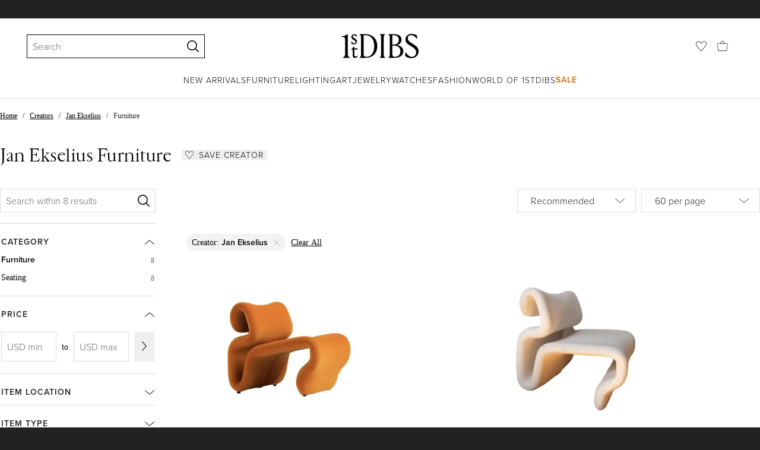

--- FILE ---
content_type: text/html; charset=utf-8
request_url: https://www.1stdibs.com/creators/jan-ekselius/furniture/
body_size: 47135
content:
<!doctype html>
<html lang="en">
<head>
        <!-- tracking disabled; __dt=true -->
    <meta http-equiv="X-UA-Compatible" content="IE=edge,chrome=1" />
    <meta charSet="utf-8" />
    <script>
        if (!('noModule' in document.createElement('script'))) {
            window.location.replace('/unsupported-browser/');
        }
    </script>
    <link rel="preconnect" href="https://a.1stdibscdn.com"/>
    <link rel="preconnect" href="https://www.google-analytics.com"/>
    <link rel="preconnect" href="https://www.googletagmanager.com"/>
    <link rel="dns-prefetch" href="https://a.1stdibscdn.com"/>
    <link rel="dns-prefetch" href="https://www.google-analytics.com"/>
    <link rel="dns-prefetch" href="https://www.googletagmanager.com"/>
    
    
    <link rel="preload" as="font" href="https://a.1stdibscdn.com/dist/fonts/CardinalClassic/cardinalclshortw-regular.woff"  crossorigin="anonymous" />
    <link rel="preload" as="font" href="https://a.1stdibscdn.com/dist/fonts/CardinalClassic/cardinalclshortw-italic.woff"  crossorigin="anonymous" />
    <link rel="stylesheet" href="https://use.typekit.net/mkk3fxh.css">
    <!-- CSS preload polyfill script -->
<script>
    /*! loadCSS rel=preload polyfill. [c]2017 Filament Group, Inc. MIT License */
    !function(t){"use strict";t.loadCSS||(t.loadCSS=function(){});var e=loadCSS.relpreload={};if(e.support=function(){var e;try{e=t.document.createElement("link").relList.supports("preload")}catch(a){e=!1}return function(){return e}}(),e.bindMediaToggle=function(t){function e(){t.media=a}var a=t.media||"all";t.addEventListener?t.addEventListener("load",e):t.attachEvent&&t.attachEvent("onload",e),setTimeout(function(){t.rel="stylesheet",t.media="only x"}),setTimeout(e,3e3)},e.poly=function(){if(!e.support())for(var a=t.document.getElementsByTagName("link"),n=0;n<a.length;n++){var o=a[n];"preload"!==o.rel||"style"!==o.getAttribute("as")||o.getAttribute("data-loadcss")||(o.setAttribute("data-loadcss",!0),e.bindMediaToggle(o))}},!e.support()){e.poly();var a=t.setInterval(e.poly,500);t.addEventListener?t.addEventListener("load",function(){e.poly(),t.clearInterval(a)}):t.attachEvent&&t.attachEvent("onload",function(){e.poly(),t.clearInterval(a)})}"undefined"!=typeof exports?exports.loadCSS=loadCSS:t.loadCSS=loadCSS}("undefined"!=typeof global?global:this);
</script>
<meta data-react-helmet="true" name="description" content="Shop authentic Jan Ekselius seating from top sellers around the world. Global shipping available."/><meta data-react-helmet="true" name="og:title" content="Jan Ekselius Furniture - 8 For Sale at 1stDibs"/><meta data-react-helmet="true" name="og:type" content="website"/><meta data-react-helmet="true" name="og:site_name" content="1stDibs.com"/><meta data-react-helmet="true" name="fb:admins" content="10504066"/><meta data-react-helmet="true" name="fb:app_id" content="639414126195545"/><meta data-react-helmet="true" name="fb:page_id" content="326856897368027"/><meta data-react-helmet="true" name="twitter:card" content="summary"/><meta data-react-helmet="true" name="twitter:site" content="@1stdibs"/><meta data-react-helmet="true" name="twitter:title" content="Jan Ekselius Furniture - 8 For Sale at 1stDibs"/><meta data-react-helmet="true" name="twitter:description" content="Shop authentic Jan Ekselius seating from top sellers around the world. Global shipping available."/><meta data-react-helmet="true" name="twitter:image" content="https://a.1stdibscdn.com/sculptural-lounge-etcetera-chair-by-jan-ekselius-sweden-1970s-for-sale/f_58722/f_446720921745249822390/f_44672092_1745249822661_bg_processed.jpg"/><meta data-react-helmet="true" name="og:url" content="https://www.1stdibs.com/creators/jan-ekselius/furniture/"/><meta data-react-helmet="true" name="twitter:url" content="https://www.1stdibs.com/creators/jan-ekselius/furniture/"/><meta data-react-helmet="true" name="og:image" content="https://a.1stdibscdn.com/sculptural-lounge-etcetera-chair-by-jan-ekselius-sweden-1970s-for-sale/f_58722/f_446720921745249822390/f_44672092_1745249822661_bg_processed.jpg"/><meta data-react-helmet="true" name="og:image" content="https://a.1stdibscdn.com/jan-ekselius-etcetera-chair-1970-for-sale/f_103822/f_470094621760189701690/f_47009462_1760189702345_bg_processed.jpg"/><meta data-react-helmet="true" name="og:image" content="https://a.1stdibscdn.com/pair-of-etcetera-chairs-by-jan-ekselius-sweden-c1970-for-sale/1121189/f_423065721731667419714/42306572_datamatics.jpg"/>
<link data-react-helmet="true" rel="canonical" href="https://www.1stdibs.com/creators/jan-ekselius/furniture/"/><link data-react-helmet="true" rel="alternate" href="https://www.1stdibs.com/it/creators/jan-ekselius/furniture/" hreflang="it"/><link data-react-helmet="true" rel="alternate" href="https://www.1stdibs.com/de/creators/jan-ekselius/furniture/" hreflang="de"/><link data-react-helmet="true" rel="alternate" href="https://www.1stdibs.com/es/creators/jan-ekselius/furniture/" hreflang="es"/><link data-react-helmet="true" rel="alternate" href="https://www.1stdibs.com/fr/creators/jan-ekselius/furniture/" hreflang="fr"/><link data-react-helmet="true" rel="alternate" href="https://www.1stdibs.com/creators/jan-ekselius/furniture/" hreflang="en"/><link data-react-helmet="true" rel="alternate" href="https://www.1stdibs.com/creators/jan-ekselius/furniture/" hreflang="x-default"/>
<script data-react-helmet="true" type="application/ld+json">[{"@context":"http://schema.org","@type":"WebPage","name":"Jan Ekselius Furniture","url":"https://www.1stdibs.com/creators/jan-ekselius/furniture/","mainEntity":{"@type":"WebPageElement","offers":{"@type":"Offer","itemOffered":[{"@type":"Product","name":"Sculptural lounge ' Etcetera ' chair By Jan Ekselius Sweden 1970S","url":"https://www.1stdibs.com/furniture/seating/lounge-chairs/sculptural-lounge-etcetera-chair-jan-ekselius-sweden-1970s/id-f_44672092/","offers":{"@type":"Offer","price":5976.28,"priceCurrency":"USD","availability":"http://schema.org/InStock"},"description":"Swedish designer Jan Ekselius studied at the art academy in Stockholm and later at the Royal...","image":"https://a.1stdibscdn.com/sculptural-lounge-etcetera-chair-by-jan-ekselius-sweden-1970s-for-sale/f_58722/f_446720921745249822390/f_44672092_1745249822661_bg_processed.jpg?width=768"},{"@type":"Product","name":"Jan Ekselius Etcetera chair 1970","url":"https://www.1stdibs.com/furniture/seating/chairs/jan-ekselius-etcetera-chair-1970/id-f_47009462/","offers":{"@type":"Offer","price":4781.02,"priceCurrency":"USD","availability":"http://schema.org/InStock"},"description":"Beautiful Etcetera Creme chair by Jan Ekselius, Sweden 1970's. As seen in Gwyneth Paltrow's house...","brand":{"@type":"Brand","name":"Jan Ekselius"},"image":"https://a.1stdibscdn.com/jan-ekselius-etcetera-chair-1970-for-sale/f_103822/f_470094621760189701690/f_47009462_1760189702345_bg_processed.jpg?width=768"},{"@type":"Product","name":"Pair of 'Etcetera' chairs by Jan Ekselius. Sweden c1970","url":"https://www.1stdibs.com/furniture/seating/chairs/pair-of-etcetera-chairs-jan-ekselius-sweden-c1970/id-f_42306572/","offers":{"@type":"Offer","price":13432.45,"priceCurrency":"USD","availability":"http://schema.org/InStock"},"description":"Original pair of  Jan Eskelius 'Etcetera' chairs. Sweden c1970\n\nRe upholstered in a 4 way stretch...","brand":{"@type":"Brand","name":"J.O. Carlsson, Jan Ekselius"},"image":"https://a.1stdibscdn.com/pair-of-etcetera-chairs-by-jan-ekselius-sweden-c1970-for-sale/1121189/f_423065721731667419714/42306572_datamatics.jpg?width=768"},{"@type":"Product","name":"Vintage 1970s Jan Ekselius Etcetera Chair & Ottoman MCM Retro","url":"https://www.1stdibs.com/furniture/seating/lounge-chairs/vintage-1970s-jan-ekselius-etcetera-chair-ottoman-mcm-retro/id-f_48228282/","offers":{"@type":"Offer","price":4800,"priceCurrency":"USD","availability":"http://schema.org/InStock"},"description":"Vintage 1970s Jan Ekselius Etcetera chair and ottoman.\nThis iconic Swedish design features a...","brand":{"@type":"Brand","name":"Jan Ekselius"},"image":"https://a.1stdibscdn.com/vintage-1970s-jan-ekselius-etcetera-chair-ottoman-mcm-retro-for-sale/f_82522/f_482282821767814965955/f_48228282_1767814966926_bg_processed.jpg?width=768"},{"@type":"Product","name":"Swedish 'Etcetera' Lounge Chair in Original Yellow Upholstery by Jan Ekselius","url":"https://www.1stdibs.com/furniture/seating/lounge-chairs/swedish-etcetera-lounge-chair-original-yellow-upholstery-jan-ekselius/id-f_42862582/","offers":{"@type":"Offer","price":4400,"priceCurrency":"USD","availability":"http://schema.org/InStock"},"description":"An early example of the sculptural 'Etcetera' chair by Jan Eskelius, crafted in the 1970s. This...","brand":{"@type":"Brand","name":"Jan Ekselius"},"image":"https://a.1stdibscdn.com/swedish-etcetera-lounge-chair-in-original-yellow-upholstery-by-jan-ekselius-for-sale/0/f_428625821734723415221/f_42862582_1734723415736_bg_processed.jpg?width=768"},{"@type":"Product","name":"Sculptural Design Etcetera Lounge Chair By Jan Ekselius, Sweden – 1970s","url":"https://www.1stdibs.com/furniture/seating/lounge-chairs/sculptural-design-etcetera-lounge-chair-jan-ekselius-sweden-1970s/id-f_47831752/","offers":{"@type":"Offer","price":5976.28,"priceCurrency":"USD","availability":"http://schema.org/InStock"},"description":"Iconic lounge chair designed by Jan Ekselius and produced in Sweden by J.O. Carlssons Möbel AB...","brand":{"@type":"Brand","name":"J.O. Carlssons Möbelindustri, Jan Ekselius"},"image":"https://a.1stdibscdn.com/sculptural-design-etcetera-lounge-chair-by-jan-ekselius-sweden-1970s-for-sale/f_55992/f_478317521765022665492/f_47831752_1765022665871_bg_processed.jpg?width=768"},{"@type":"Product","name":"A set of two Etcetera lounge chairs with an ottoman by Jan Ekselius Sweden c1970","url":"https://www.1stdibs.com/furniture/seating/chairs/set-of-two-etcetera-lounge-chairs-ottoman-jan-ekselius-sweden-c1970/id-f_41174212/","offers":{"@type":"Offer","price":14391.91,"priceCurrency":"USD","availability":"http://schema.org/InStock"},"description":"Set of three Etcetera lounge chair / chaise longue with an ottoman by Jan Ekselius.  c1970 for...","brand":{"@type":"Brand","name":"J.O. Carlsson, Jan Ekselius"},"image":"https://a.1stdibscdn.com/a-set-of-two-etcetera-lounge-chairs-with-an-ottoman-by-jan-ekselius-sweden-c1970-for-sale/1121189/f_411742121726914111673/41174212_datamatics.jpg?width=768"},{"@type":"Product","name":"Etcetera Modular Sofa by Jan Ekselius","url":"https://www.1stdibs.com/furniture/seating/sofas/etcetera-modular-sofa-jan-ekselius/id-f_45246522/","offers":{"@type":"Offer","price":20559.87,"priceCurrency":"USD","availability":"http://schema.org/InStock"},"description":"Manufactured by J.O. Carlssons Möbel AB, Vetlanda, 1970s/80s. \n\nThis piece was a part of the...","brand":{"@type":"Brand","name":"J.O. Carlssons Möbelindustri, Jan Ekselius"},"image":"https://a.1stdibscdn.com/etcetera-modular-sofa-by-jan-ekselius-for-sale/f_64022/f_452465221748615180597/f_45246522_1748615180860_bg_processed.jpg?width=768"}]}}},{"@context":"http://schema.org","@type":"BreadcrumbList","itemListElement":[{"@type":"ListItem","position":1,"item":{"name":"Home","@id":"/"}},{"@type":"ListItem","position":2,"item":{"name":"Creators","@id":"/creators/furniture/"}},{"@type":"ListItem","position":3,"item":{"name":"Jan Ekselius","@id":"/creators/jan-ekselius/"}},{"@type":"ListItem","position":4,"item":{"name":"Furniture","@id":"/creators/jan-ekselius/furniture/"}}]}]</script><meta name="viewport" content="width=1024, maximum-scale=3" /><title data-react-helmet="true">Jan Ekselius Furniture - 8 For Sale at 1stDibs | ekselius chair, jan ekselius etcetera lounge chair, jan ekselius lounge chairs,</title>
    
    
    
     
<link rel="icon" href="https://a.1stdibscdn.com/dist/adhoc/logo/monogram-white-48.png" sizes="48x48">
<link rel="icon" href="https://a.1stdibscdn.com/dist/adhoc/logo/monogram-white-128.png" sizes="128x128">
<link rel="icon" href="https://a.1stdibscdn.com/dist/adhoc/logo/monogram-white-192.png" sizes="192x192">
<link rel="icon" href="https://a.1stdibscdn.com/dist/adhoc/logo/monogram-white-228.png" sizes="228x228">
<link rel="shortcut icon" href="https://a.1stdibscdn.com/dist/adhoc/logo/monogram-white-196.png" sizes="196x196">
<link rel="apple-touch-icon" href="https://a.1stdibscdn.com/dist/adhoc/logo/monogram-white-120.png" sizes="120x120">
<link rel="apple-touch-icon" href="https://a.1stdibscdn.com/dist/adhoc/logo/monogram-white-152.png" sizes="152x152">
<link rel="apple-touch-icon" href="https://a.1stdibscdn.com/dist/adhoc/logo/monogram-white-180.png" sizes="180x180">
<link rel="stylesheet" type="text/css" href="https://a.1stdibscdn.com/dist/dibs-buyer-layout/dibs-buyer-layout-buyer-7a397040-c4b0-4f7f-bd58-b8630af08e0e-46db2553f9e450b1.css">
    
        <link rel="stylesheet" type="text/css" href="https://a.1stdibscdn.com/dist/dibs-buyer-layout/responsiveHeader-buyer-7a397040-c4b0-4f7f-bd58-b8630af08e0e-dd7e5fb1627aea2f.css">
        <link rel="stylesheet" type="text/css" href="https://a.1stdibscdn.com/dist/dibs-buyer-layout/responsiveFooter-buyer-7a397040-c4b0-4f7f-bd58-b8630af08e0e-511d18581488a969.css">
    
    <link rel="stylesheet" type="text/css" href="https://a.1stdibscdn.com/dist/app-buyer-finding/2771.543.0.0.2022384d53506582.css"/>
<link rel="stylesheet" type="text/css" href="https://a.1stdibscdn.com/dist/app-buyer-finding/1140.543.0.0.89d4fd364ef64398.css"/>
<link rel="stylesheet" type="text/css" href="https://a.1stdibscdn.com/dist/app-buyer-finding/462.543.0.0.2b308a892fb64dc7.css"/>
<link rel="stylesheet" type="text/css" href="https://a.1stdibscdn.com/dist/app-buyer-finding/1530.543.0.0.4348469b689f0179.css"/>
<link rel="stylesheet" type="text/css" href="https://a.1stdibscdn.com/dist/app-buyer-finding/7587.543.0.0.1207a1a1db3ebdbc.css"/>
<link rel="stylesheet" type="text/css" href="https://a.1stdibscdn.com/dist/app-buyer-finding/sb-responsive.543.0.0.ae76223266314b77.css"/>
</head>


<body class="primary-resp-page-width">
    <!-- Google Tag Manager (noscript) -->
    <noscript><iframe src="https://www.googletagmanager.com/ns.html?id=GTM-55BM57" height="0" width="0" style="display:none;visibility:hidden"></iframe></noscript>

    <!-- End Google Tag Manager (noscript) -->
    <div id="js-header"><header class="_f5133390 dc-zNav dc-relative dc-bgWhite"><a class="_facaeb4e _7b8f9b4f _66b30a0e _7bff02c7 _31763c10 dc-fixed dc-topXsmall dc-leftXsmall" href="#mainContent">Skip to main content</a><div class="_d991177c dc-fixed dc-wFull dc-zNav _629406cd"><div class="_a7912890 dc-flex dc-itemsCenter dc-h0 dc-relative dc-overflowHidden"></div><div class="_35c61a57 dc-zBump"><div class="_3d0d9d5e dc-flex dc-justifyBetween dc-ptXsmall" data-tn="main-nav-top"><div class="dc-flex dc-itemsCenter dc-grow dc-shrink dc-basis0"><div class="dc-relative dc-zNone"><form class="_63dc79f5" role="search" action="/search/"><div class="_3f9f75c"><div class="_14a6daa0"><div class="_faac10e9"><div class="_94293c42 _d72933d1 _ea8fca03"><div class="_4aaa0f4e _f09970cf"><div class="_c2a8dd3a _b40846b"><input autoCapitalize="on" autoComplete="off" autoCorrect="off" data-tn="global-header-search-input" id="input-_headerR_2ii_" placeholder="Search" spellCheck="false" type="text" aria-label="Search" title="Search" value=""/></div></div><div class="_9f29fe0d _a8b12797 _a7654373"><div tabindex="-1" data-tn="global-header-search-input-clear-wrapper"><button aria-label="Clear search terms" class="_facaeb4e _5b1eb2ff _393349d8 _944895a5 _9a933a2d" data-tn="global-header-search-input-clear" type="button" tabindex="-1"><svg class="dc-dibsIcon" data-tn="close" viewBox="0 0 250 250"><rect x="120.1" y="-43.6" transform="matrix(0.7087 -0.7055 0.7055 0.7087 -51.1131 123.9573)" width="8.8" height="334.9"></rect><rect x="120.2" y="-43.6" transform="matrix(0.7055 0.7087 -0.7087 0.7055 124.4345 -51.8261)" width="8.8" height="334.9"></rect></svg></button></div><div tabindex="-1" data-tn="global-header-search-input-search-button-wrapper"><button aria-label="Search" class="_facaeb4e _a9585300 _f01194bc _5b1eb2ff _1faa2994" data-tn="global-header-search-input-search-button" type="submit"><svg class="dc-dibsIcon" data-tn="magnifying-glass" viewBox="0 0 250 250"><path d="M105.5 211.3C47.5 211.3.3 164.1.3 106.1.4 48.2 47.5 1 105.5 1s105.2 47.2 105.2 105.2-47.2 105.1-105.2 105.1zm0-190.3c-47 0-85.2 38.2-85.2 85.2s38.2 85.2 85.2 85.2 85.2-38.2 85.2-85.2S152.5 21 105.5 21z"></path><path d="M239.9 250c-2.5 0-5-.9-6.9-2.8l-67.7-64.9c-4-3.8-4.1-10.2-.3-14.1 3.8-4 10.2-4.1 14.1-.3l67.7 64.9c4 3.8 4.1 10.2.3 14.1-2 2.1-4.6 3.1-7.2 3.1z"></path></svg></button></div></div></div></div></div></div></form><div class="dc-absolute dc-wFull dc-zBelow _dedfee0a"></div></div></div><div class="_33d92c76"><a class="_1862016c _4a2589dd" aria-label="1stDibs" href="/"><svg class="dc-dibsIcon" role="img" data-tn="logo2020" viewBox="0 0 84.99991 26.20541" aria-label="1stDibs"><path d="M70.365 19.709v4.233a11.204 11.204 0 006.679 2.263c4.416 0 7.956-3.358 7.956-7.263 0-3.248-1.716-5.146-4.599-7.007l-3.613-2.336c-2.007-1.314-3.686-2.518-3.686-4.817 0-2.227 1.679-3.54 3.942-3.468 2.7.073 4.78 2.701 6.387 4.27V1.825A10.871 10.871 0 0077.518 0c-3.905-.036-6.97 2.3-6.97 5.986 0 3.175 1.86 4.708 4.744 6.496l3.321 2.044c2.117 1.314 3.686 2.92 3.686 5.548a4.642 4.642 0 01-4.854 4.708c-2.737 0-4.124-1.898-7.08-5.073M58.94 24.745c-1.569 0-2.81-.547-2.81-2.445V12.7h2.08c3.832 0 6.752 2.008 6.752 5.986 0 4.05-2.7 6.058-6.022 6.058M57.372 1.387c3.139 0 5.84 1.533 5.84 4.89 0 3.468-2.19 5.293-5.73 5.293h-1.35V1.387zm4.051 10.657c2.993-.876 4.781-2.883 4.781-5.766 0-3.869-3.248-5.986-8.832-5.986h-5.986a3.383 3.383 0 011.825 3.394V22.41a3.437 3.437 0 01-1.825 3.431h6.935c6.058 0 9.854-2.591 9.854-7.153 0-3.468-2.482-5.803-6.752-6.643M41.898 25.84h6.569a3.438 3.438 0 01-1.825-3.43V3.686A3.383 3.383 0 0148.467.292h-6.57a3.383 3.383 0 011.825 3.394V22.41a3.437 3.437 0 01-1.824 3.431m-14.052-1.095c-1.86 0-3.32-.547-3.32-2.445V1.387h1.787c6.205 0 9.818 4.453 9.818 11.825 0 7.628-3.905 11.533-8.285 11.533M26.313.292h-6.532a3.383 3.383 0 011.824 3.394V22.41a3.437 3.437 0 01-1.824 3.431h7.262c6.716 0 12.482-4.489 12.482-12.628 0-7.883-5.11-12.92-13.212-12.92m-8.065 23.14a4.052 4.052 0 01-2.3 1.058c-1.24 0-1.715-.767-1.715-2.409l-.036-5.073h3.43l.33-1.314h-3.76v-2.372l-3.613 3.503v.183h1.861v6.131c0 1.789.803 2.847 2.3 2.847a4.101 4.101 0 003.576-2.445zM17.226 8.284a3.378 3.378 0 00-1.861-2.883l-1.643-1.095c-.73-.51-1.24-.912-1.24-1.606a1.25 1.25 0 011.386-1.24c.986 0 2.008.839 2.957 1.824v-2.08a5.88 5.88 0 00-2.774-.73 2.855 2.855 0 00-3.139 2.81 3.118 3.118 0 001.716 2.664l1.825 1.241c.912.62 1.24 1.059 1.24 1.716 0 .802-.547 1.35-1.533 1.35-1.094 0-1.97-.84-3.248-2.226v2.336a5.434 5.434 0 002.956.949 3.22 3.22 0 003.358-3.03M1.058 25.84H10c-1.752-.766-2.993-1.533-2.993-4.16V3.795c0-1.606.073-3.03.146-3.613A14.996 14.996 0 010 2.847v.402c3.504 0 4.088.949 4.088 3.029v15.401c0 2.628-1.278 3.395-3.03 4.161"></path></svg></a></div><div class="_2e35ec41 dc-flex dc-justifyEnd dc-itemsCenter dc-grow dc-shrink dc-basis0"><div class="_feff07dc"><a class="_1862016c _5a8bc44f" aria-label="Favorites" data-tn="likes-link" href="/favorites/items/"><svg class="dc-dibsIcon" data-tn="heart-outlined" viewBox="0 0 250 250"><path d="M29.2 129.3C22.7 120.8 1.5 91.6.3 71.9-.9 51.8 4 35.7 15 24.1 30 8.1 51.4 6.3 59.8 6.3c1.3 0 2.2 0 2.8.1 16.2.4 39.5 7.6 58.9 39.4l3.4 5.6 3.6-5.5c16.8-25.7 37.1-39 60.3-39.5 3 0 28.9-.9 48 20.6 7.2 8.1 15.3 21.4 12.5 45.6-1.9 16.9-12.5 34.8-22.5 48.4-11.8 16.1-90.2 110.3-101.9 124L29.2 129.3zM59.8 16c-7.2 0-25.6 1.2-37.8 14.7C12.6 41.2 8.5 54 10 71.3c.7 8.9 5 18.7 13.6 32.7 6.4 10.4 12.6 18.7 13.3 19.6l88 106.4 83.8-101s11.1-13.7 18.1-25.5c6.2-10.5 12-22.5 13-31.3 1.7-15.7-1.6-29.1-10.2-38.6-17.9-19.8-40-17.3-41-17.3-25.6.3-47.2 19.7-64.2 57.5-2.3-6.2-5.9-14.6-11-22.9-13.6-22.4-31.3-34.5-51.3-34.8-.7-.1-1.5-.1-2.3-.1z"></path></svg></a></div><div data-tn="cart-nav-dropdown-trigger" class="dc-itemsCenter dc-flex"><a class="_1862016c _611981ea dc-cursorPointer dc-relative dc-wSmall dc-bottom1px" aria-label="Cart" href="/my/cart/"><svg class="dc-dibsIcon" data-tn="shopping-bag" viewBox="0 0 225 208.5"><path d="M199.29 208.5H18.92L0 51.25h225zm-173.9-8h167.72l23.1-141.25H8.39z"></path><path d="M162 59H62.32l1.3-5.06a120 120 0 0110.95-26.52C84.77 9.5 97.77 0 112.16 0s27.39 9.48 37.6 27.42a120.3 120.3 0 0110.94 26.52zm-89.6-8h79.52c-4.16-12.35-16.82-43-39.76-43S76.57 38.65 72.4 51z"></path></svg></a></div></div></div></div><div class="_9148e37c"><div class="_4c951733"><div class="_6a63319a"><div class="dc-flex dc-justifyEnd dc-hFull" data-tn="main-nav-bottom"><nav class="dc-flex dc-justifyCenter dc-absolute dc-left0 dc-right0 dc-hFull"><ul class="_149e6e48 dc-flex dc-m0 dc-p0 dc-gapMedium"><li class="dc-flex"><a href="/new-arrivals/" data-tn="global-nav-item-link-new-arrivals" class="_b86fb47b">New Arrivals</a></li><li class="dc-flex"><a href="/furniture/" data-tn="global-nav-item-link-furniture" class="_b86fb47b">Furniture</a></li><li class="dc-flex"><a href="/furniture/lighting/" data-tn="global-nav-item-link-lighting" class="_b86fb47b">Lighting</a></li><li class="dc-flex"><a href="/art/" data-tn="global-nav-item-link-art" class="_b86fb47b">Art</a></li><li class="dc-flex"><a href="/jewelry/" data-tn="global-nav-item-link-jewelry" class="_b86fb47b">Jewelry</a></li><li class="dc-flex"><a href="/jewelry/watches/" data-tn="global-nav-item-link-watches" class="_b86fb47b">Watches</a></li><li class="dc-flex"><a href="/fashion/" data-tn="global-nav-item-link-fashion" class="_b86fb47b">Fashion</a></li><li class="dc-flex"><a href="/about/" data-tn="global-nav-item-link-world-of-1stdibs" class="_b86fb47b">World of 1stDibs</a></li><li class="dc-flex"><a href="/sale/saturday-sale/" data-tn="global-nav-item-link-sale" class="_b86fb47b _be41c865">Sale</a></li></ul><div class="dc-sassyFontBodySizeSmall dc-flex dc-textNoir dc-static"><div class="_f6ed163c dc-visible"><div class="_1ed3a104 dc-left0 dc-absolute dc-wFull dc-bgWhite dc-zNav dc-opacity0 dc-overflowHidden"><div style="display:none"><div class="_12b8905c dc-flex dc-my0 dc-mxAuto"></div></div><div style="display:none"><div class="_12b8905c dc-flex dc-my0 dc-mxAuto"><div class="_98ea5b75 dc-mlSmall dc-w20 dc-ptMedium dc-px0 dc-pbLarger"><div class="_4ef0d7c dc-mtMedium"><div class="dc-sassyFontBodyTypeHeavy dc-pbXxsmall">Seating</div><a href="/furniture/seating/sofas/" data-tn="global-nav-item-link-furnitureseatingsofas" class="_a1295835">Sofas</a><a href="/furniture/seating/chairs/" data-tn="global-nav-item-link-furnitureseatingchairs" class="_a1295835">Chairs</a><a href="/furniture/seating/armchairs/" data-tn="global-nav-item-link-furnitureseatingarmchairs" class="_a1295835">Armchairs</a><a href="/furniture/seating/dining-room-chairs/" data-tn="global-nav-item-link-furnitureseatingdining-room-chairs" class="_a1295835">Dining Room Chairs</a><a href="/furniture/seating/" data-tn="global-nav-item-link-furnitureseatingall-seating" class="_a1295835">All Seating</a></div></div><div class="_98ea5b75 dc-mlSmall dc-w20 dc-ptMedium dc-px0 dc-pbLarger"><div class="_4ef0d7c dc-mtMedium"><div class="dc-sassyFontBodyTypeHeavy dc-pbXxsmall">Storage</div><a href="/furniture/storage-case-pieces/cabinets/" data-tn="global-nav-item-link-furniturestoragecabinets" class="_a1295835">Cabinets</a><a href="/furniture/storage-case-pieces/dressers/" data-tn="global-nav-item-link-furniturestoragedressers" class="_a1295835">Dressers</a><a href="/furniture/more-furniture-collectibles/bedroom-furniture/night-stands/" data-tn="global-nav-item-link-furniturestoragenight-stands" class="_a1295835">Night Stands</a><a href="/furniture/storage-case-pieces/wardrobes-armoires/" data-tn="global-nav-item-link-furniturestoragewardrobes" class="_a1295835">Wardrobes</a><a href="/furniture/storage-case-pieces/bookcases/" data-tn="global-nav-item-link-furniturestoragebookcases" class="_a1295835">Bookcases</a><a href="/furniture/storage-case-pieces/credenzas/" data-tn="global-nav-item-link-furniturestoragecredenzas" class="_a1295835">Credenzas</a><a href="/furniture/storage-case-pieces/" data-tn="global-nav-item-link-furniturestorageall-storage" class="_a1295835">All Storage</a></div></div><div class="_98ea5b75 dc-mlSmall dc-w20 dc-ptMedium dc-px0 dc-pbLarger"><div class="_4ef0d7c dc-mtMedium"><div class="dc-sassyFontBodyTypeHeavy dc-pbXxsmall">Tables</div><a href="/furniture/tables/dining-room-tables/" data-tn="global-nav-item-link-furnituretablesdining-tables" class="_a1295835">Dining Tables</a><a href="/furniture/tables/coffee-tables-cocktail-tables/" data-tn="global-nav-item-link-furnituretablescoffee-tables" class="_a1295835">Coffee Tables</a><a href="/furniture/tables/side-tables/" data-tn="global-nav-item-link-furnituretablesside-tables" class="_a1295835">Side Tables</a><a href="/furniture/tables/desks-writing-tables/" data-tn="global-nav-item-link-furnituretablesdesks" class="_a1295835">Desks</a><a href="/furniture/tables/" data-tn="global-nav-item-link-furnituretablesall-tables" class="_a1295835">All Tables</a></div></div><div class="_98ea5b75 dc-mlSmall dc-w20 dc-ptMedium dc-px0 dc-pbLarger"><div class="_4ef0d7c dc-mtMedium"><div class="dc-sassyFontBodyTypeHeavy dc-pbXxsmall">Decorative Objects</div><a href="/furniture/decorative-objects/sculptures/" data-tn="global-nav-item-link-furnituredecorative-objectssculptures" class="_a1295835">Sculptures</a><a href="/furniture/decorative-objects/vases-vessels/" data-tn="global-nav-item-link-furnituredecorative-objectsvases-and-vessels" class="_a1295835">Vases &amp; Vessels</a><a href="/furniture/decorative-objects/bowls-baskets/" data-tn="global-nav-item-link-furnituredecorative-objectsbowls-and-baskets" class="_a1295835">Bowls &amp; Baskets</a><a href="/furniture/decorative-objects/boxes/" data-tn="global-nav-item-link-furnituredecorative-objectsboxes" class="_a1295835">Boxes</a><a href="/buy/art-and-design-books/" data-tn="global-nav-item-link-furnituredecorative-objectsart-and-design-books" class="_a1295835">Art &amp; Design Books</a><a href="/furniture/decorative-objects/" data-tn="global-nav-item-link-furnituredecorative-objectsall-decorative-objects" class="_a1295835">All Decorative Objects</a></div></div><div class="_98ea5b75 dc-mlSmall dc-w20 dc-ptMedium dc-px0 dc-pbLarger"><div class="_4ef0d7c dc-mtMedium"><div class="dc-sassyFontBodyTypeHeavy dc-pbXxsmall">Home Accents</div><a href="/furniture/mirrors/" data-tn="global-nav-item-link-furniturehome-accentsmirrors" class="_a1295835">Mirrors</a><a href="/furniture/rugs-carpets/" data-tn="global-nav-item-link-furniturehome-accentsrugs-and-carpets" class="_a1295835">Rugs &amp; Carpets</a><a href="/furniture/wall-decorations/" data-tn="global-nav-item-link-furniturehome-accentswall-decor" class="_a1295835">Wall Decor</a><a href="/furniture/decorative-objects/clocks/" data-tn="global-nav-item-link-furniturehome-accentsclocks" class="_a1295835">Clocks</a><a href="/furniture/more-furniture-collectibles/textiles/pillows-throws/" data-tn="global-nav-item-link-furniturehome-accentspillows-and-throws" class="_a1295835">Pillows and Throws</a><a href="/furniture/more-furniture-collectibles/home-accents/" data-tn="global-nav-item-link-furniturehome-accentsall-home-accents" class="_a1295835">All Home Accents</a></div></div></div></div><div style="display:none"><div class="_12b8905c dc-flex dc-my0 dc-mxAuto"><div class="_98ea5b75 dc-mlSmall dc-w20 dc-ptMedium dc-px0 dc-pbLarger"><div class="_4ef0d7c dc-mtMedium"><div class="dc-sassyFontBodyTypeHeavy dc-pbXxsmall">Shop by Category</div><a href="/furniture/lighting/sconces-wall-lights/" data-tn="global-nav-item-link-lightingshop-by-categorywall-lights-and-sconces" class="_a1295835">Wall Lights &amp; Sconces</a><a href="/furniture/lighting/table-lamps/" data-tn="global-nav-item-link-lightingshop-by-categorytable-lamps" class="_a1295835">Table Lamps</a><a href="/furniture/lighting/floor-lamps/" data-tn="global-nav-item-link-lightingshop-by-categoryfloor-lamps" class="_a1295835">Floor Lamps</a><a href="/furniture/lighting/chandeliers-pendant-lights/" data-tn="global-nav-item-link-lightingshop-by-categorychandeliers-and-pendants" class="_a1295835">Chandeliers &amp; Pendants</a><a href="/furniture/lighting/" data-tn="global-nav-item-link-lightingshop-by-categoryall-lighting" class="_a1295835">All Lighting</a></div></div><div class="_98ea5b75 dc-mlSmall dc-w20 dc-ptMedium dc-px0 dc-pbLarger"><div class="_4ef0d7c dc-mtMedium"><div class="dc-sassyFontBodyTypeHeavy dc-pbXxsmall">Shop by Style</div><a href="/furniture/lighting/style/mid-century-modern/" data-tn="global-nav-item-link-lightingshop-by-stylemid-century-modern" class="_a1295835">Mid-Century Modern</a><a href="/furniture/lighting/style/art-deco/" data-tn="global-nav-item-link-lightingshop-by-styleart-deco" class="_a1295835">Art Deco</a><a href="/furniture/lighting/style/scandinavian-modern/" data-tn="global-nav-item-link-lightingshop-by-stylescandinavian-modern" class="_a1295835">Scandinavian Modern </a><a href="/shop/styles/" data-tn="global-nav-item-link-lightingshop-by-styleall-styles" class="_a1295835">All Styles</a></div></div><div class="_4c308e93 _98ea5b75 dc-mlSmall dc-w20 dc-ptMedium dc-px0 dc-pbLarger"><a href="/new-arrivals/furniture/lighting/" class="_5b3b14f3"><div class="dc-flex dc-justifyEnd dc-relative dc-hFull dc-wFull"><div class="_7c7d777c dc-h200px dc-mlAuto dc-overflowHidden dc-relative dc-roundedXxsmall"></div><div class="_a14ad9bb dc-textNoir dc-bgWhite dc-flex dc-itemsCenter dc-flexWrap dc-absolute dc-mtSmaller dc-rightNone"><div class="dc-sassyFontBodySizeSmallTypeHeavy dc-wFull">New Arrivals</div><div class="dc-cursorPointer _65868c35">Shop Now</div></div></div></a></div></div></div><div style="display:none"><div class="_12b8905c dc-flex dc-my0 dc-mxAuto"><div class="_98ea5b75 dc-mlSmall dc-w20 dc-ptMedium dc-px0 dc-pbLarger"><div class="_4ef0d7c dc-mtMedium"><div class="dc-sassyFontBodyTypeHeavy dc-pbXxsmall">Shop by Category</div><a href="/art/sculptures/" data-tn="global-nav-item-link-artshop-by-categorysculptures" class="_a1295835">Sculptures</a><a href="/art/paintings/" data-tn="global-nav-item-link-artshop-by-categorypaintings" class="_a1295835">Paintings</a><a href="/art/drawings-watercolor-paintings/" data-tn="global-nav-item-link-artshop-by-categorydrawings-and-watercolor-paintings" class="_a1295835">Drawings &amp; Watercolor Paintings</a><a href="/art/prints-works-on-paper/" data-tn="global-nav-item-link-artshop-by-categoryprints" class="_a1295835">Prints</a><a href="/art/photography/" data-tn="global-nav-item-link-artshop-by-categoryphotography" class="_a1295835">Photography</a><a href="/art/" data-tn="global-nav-item-link-artshop-by-categoryall-art" class="_a1295835">All Art</a></div></div><div class="_98ea5b75 dc-mlSmall dc-w20 dc-ptMedium dc-px0 dc-pbLarger"><div class="_4ef0d7c dc-mtMedium"><div class="dc-sassyFontBodyTypeHeavy dc-pbXxsmall">Shop by Style</div><a href="/art/style/contemporary/" data-tn="global-nav-item-link-artshop-by-stylecontemporary-art" class="_a1295835">Contemporary Art</a><a href="/art/style/pop-art/" data-tn="global-nav-item-link-artshop-by-stylepop-art" class="_a1295835">Pop Art</a><a href="/art/style/impressionist/" data-tn="global-nav-item-link-artshop-by-styleimpressionist-art" class="_a1295835">Impressionist Art</a><a href="/art/style/old-masters/" data-tn="global-nav-item-link-artshop-by-styleold-master-art" class="_a1295835">Old Master Art</a><a href="/shop/styles/" data-tn="global-nav-item-link-artshop-by-styleall-styles" class="_a1295835">All Styles</a></div></div><div class="_4c308e93 _98ea5b75 dc-mlSmall dc-w20 dc-ptMedium dc-px0 dc-pbLarger"><a href="/new-arrivals/art/" class="_5b3b14f3"><div class="dc-flex dc-justifyEnd dc-relative dc-hFull dc-wFull"><div class="_7c7d777c dc-h200px dc-mlAuto dc-overflowHidden dc-relative dc-roundedXxsmall"></div><div class="_a14ad9bb dc-textNoir dc-bgWhite dc-flex dc-itemsCenter dc-flexWrap dc-absolute dc-mtSmaller dc-rightNone"><div class="dc-sassyFontBodySizeSmallTypeHeavy dc-wFull">New Arrivals</div><div class="dc-cursorPointer _65868c35">Shop Now</div></div></div></a></div></div></div><div style="display:none"><div class="_12b8905c dc-flex dc-my0 dc-mxAuto"><div class="_98ea5b75 dc-mlSmall dc-w20 dc-ptMedium dc-px0 dc-pbLarger"><div class="_4ef0d7c dc-mtMedium"><div class="dc-sassyFontBodyTypeHeavy dc-pbXxsmall">Shop by Category</div><a href="/jewelry/rings/engagement-rings/" data-tn="global-nav-item-link-jewelryshop-by-categoryengagement-rings" class="_a1295835">Engagement Rings</a><a href="/jewelry/loose-gemstones/" data-tn="global-nav-item-link-jewelryshop-by-categoryloose-stones" class="_a1295835">Loose Stones</a><a href="/jewelry/rings/" data-tn="global-nav-item-link-jewelryshop-by-categoryrings" class="_a1295835">Rings</a><a href="/jewelry/earrings/" data-tn="global-nav-item-link-jewelryshop-by-categoryearrings" class="_a1295835">Earrings</a><a href="/jewelry/bracelets/" data-tn="global-nav-item-link-jewelryshop-by-categorybracelets" class="_a1295835">Bracelets</a><a href="/jewelry/necklaces/" data-tn="global-nav-item-link-jewelryshop-by-categorynecklaces" class="_a1295835">Necklaces</a><a href="/jewelry/brooches/" data-tn="global-nav-item-link-jewelryshop-by-categorybrooches" class="_a1295835">Brooches</a><a href="/jewelry/" data-tn="global-nav-item-link-jewelryshop-by-categoryall-jewelry" class="_a1295835">All Jewelry</a></div></div><div class="_98ea5b75 dc-mlSmall dc-w20 dc-ptMedium dc-px0 dc-pbLarger"><div class="_4ef0d7c dc-mtMedium"><div class="dc-sassyFontBodyTypeHeavy dc-pbXxsmall">Shop by Creator</div><a href="/creators/cartier/jewelry/" data-tn="global-nav-item-link-jewelryshop-by-creatorcartier" class="_a1295835">Cartier</a><a href="/creators/tiffany-and-co/jewelry/" data-tn="global-nav-item-link-jewelryshop-by-creatortiffany-and-co" class="_a1295835">Tiffany &amp; Co.</a><a href="/creators/jewelry/" data-tn="global-nav-item-link-jewelryshop-by-creatorall-creators" class="_a1295835">All Creators</a></div></div><div class="_98ea5b75 dc-mlSmall dc-w20 dc-ptMedium dc-px0 dc-pbLarger"><div class="_4ef0d7c dc-mtMedium"><div class="dc-sassyFontBodyTypeHeavy dc-pbXxsmall">More Ways to Shop</div><a href="/new-arrivals/jewelry/" data-tn="global-nav-item-link-jewelrymore-ways-to-shopnew-arrivals" class="_a1295835">New Arrivals</a><a href="/jewelry/gender/mens/" data-tn="global-nav-item-link-jewelrymore-ways-to-shopmens-jewelry" class="_a1295835">Men&#x27;s Jewelry</a><a href="/jewelry/gender/womens/" data-tn="global-nav-item-link-jewelrymore-ways-to-shopwomens-jewelry" class="_a1295835">Women&#x27;s Jewelry</a></div></div></div></div><div style="display:none"><div class="_12b8905c dc-flex dc-my0 dc-mxAuto"><div class="_98ea5b75 dc-mlSmall dc-w20 dc-ptMedium dc-px0 dc-pbLarger"><div class="_4ef0d7c dc-mtMedium"><div class="dc-sassyFontBodyTypeHeavy dc-pbXxsmall">Shop by Category</div><a href="/jewelry/watches/wrist-watches/" data-tn="global-nav-item-link-watchesshop-by-categorywrist-watches" class="_a1295835">Wrist Watches</a><a href="/jewelry/watches/pocket-watches/" data-tn="global-nav-item-link-watchesshop-by-categorypocket-watches" class="_a1295835">Pocket Watches</a><a href="/jewelry/watches/" data-tn="global-nav-item-link-watchesshop-by-categoryall-watches" class="_a1295835">All Watches</a></div></div><div class="_98ea5b75 dc-mlSmall dc-w20 dc-ptMedium dc-px0 dc-pbLarger"><div class="_4ef0d7c dc-mtMedium"><div class="dc-sassyFontBodyTypeHeavy dc-pbXxsmall">Shop by Creator</div><a href="/creators/rolex/jewelry/watches/" data-tn="global-nav-item-link-watchesshop-by-creatorrolex" class="_a1295835">Rolex</a><a href="/creators/cartier/jewelry/watches/" data-tn="global-nav-item-link-watchesshop-by-creatorcartier" class="_a1295835">Cartier</a><a href="/creators/omega/jewelry/watches/" data-tn="global-nav-item-link-watchesshop-by-creatoromega" class="_a1295835">Omega</a><a href="/creators/patek-philippe/jewelry/watches/" data-tn="global-nav-item-link-watchesshop-by-creatorpatek-philippe" class="_a1295835">Patek Philippe</a><a href="/jewelry/watches/" data-tn="global-nav-item-link-watchesshop-by-creatorall-creators" class="_a1295835">All Creators</a></div></div><div class="_98ea5b75 dc-mlSmall dc-w20 dc-ptMedium dc-px0 dc-pbLarger"><div class="_4ef0d7c dc-mtMedium"><div class="dc-sassyFontBodyTypeHeavy dc-pbXxsmall">Shop Iconic Designs</div><a href="/designs/patek-philippe-nautilus/" data-tn="global-nav-item-link-watchesshop-iconic-designspatek-philippe-nautilus" class="_a1295835">Patek Philippe Nautilus</a><a href="/designs/cartier-panthere-watch/" data-tn="global-nav-item-link-watchesshop-iconic-designscartier-panthere-watch" class="_a1295835">Cartier Panthère Watch</a><a tabindex="0" data-tn="global-nav-item-link-watchesshop-iconic-designsall-iconic-designs" class="_a1295835">All Iconic Designs</a></div></div><div class="_98ea5b75 dc-mlSmall dc-w20 dc-ptMedium dc-px0 dc-pbLarger"><div class="_4ef0d7c dc-mtMedium"><div class="dc-sassyFontBodyTypeHeavy dc-pbXxsmall">More Ways to Shop</div><a href="/new-arrivals/jewelry/watches/" data-tn="global-nav-item-link-watchesmore-ways-to-shopnew-arrivals" class="_a1295835">New Arrivals</a><a href="/jewelry/watches/gender/mens/" data-tn="global-nav-item-link-watchesmore-ways-to-shopmens-watches" class="_a1295835">Men&#x27;s Watches</a><a href="/jewelry/watches/gender/womens/" data-tn="global-nav-item-link-watchesmore-ways-to-shopwomens-watches" class="_a1295835">Women&#x27;s Watches</a></div></div></div></div><div style="display:none"><div class="_12b8905c dc-flex dc-my0 dc-mxAuto"><div class="_98ea5b75 dc-mlSmall dc-w20 dc-ptMedium dc-px0 dc-pbLarger"><div class="_4ef0d7c dc-mtMedium"><div class="dc-sassyFontBodyTypeHeavy dc-pbXxsmall">Shop by Category</div><a href="/fashion/clothing/" data-tn="global-nav-item-link-fashionshop-by-categoryclothing" class="_a1295835">Clothing</a><a href="/fashion/handbags-purses-bags/" data-tn="global-nav-item-link-fashionshop-by-categoryhandbags" class="_a1295835">Handbags</a><a href="/fashion/clothing/shoes/" data-tn="global-nav-item-link-fashionshop-by-categoryshoes" class="_a1295835">Shoes</a><a href="/fashion/accessories/" data-tn="global-nav-item-link-fashionshop-by-categoryaccessories" class="_a1295835">Accessories</a><a href="/fashion/" data-tn="global-nav-item-link-fashionshop-by-categoryall-fashion" class="_a1295835">All Fashion</a></div></div><div class="_98ea5b75 dc-mlSmall dc-w20 dc-ptMedium dc-px0 dc-pbLarger"><div class="_4ef0d7c dc-mtMedium"><div class="dc-sassyFontBodyTypeHeavy dc-pbXxsmall">Shop by Designer</div><a href="/creators/hermes/fashion/" data-tn="global-nav-item-link-fashionshop-by-designerhermes" class="_a1295835">Hermès</a><a href="/creators/chanel/fashion/" data-tn="global-nav-item-link-fashionshop-by-designerchanel" class="_a1295835">Chanel</a><a href="/creators/prada/fashion/" data-tn="global-nav-item-link-fashionshop-by-designerprada" class="_a1295835">Prada</a><a href="/creators/gucci/fashion/" data-tn="global-nav-item-link-fashionshop-by-designergucci" class="_a1295835">Gucci</a><a href="/creators/yves-saint-laurent/fashion/" data-tn="global-nav-item-link-fashionshop-by-designeryves-saint-laurent" class="_a1295835">Yves Saint Laurent</a><a href="/creators/louis-vuitton/fashion/" data-tn="global-nav-item-link-fashionshop-by-designerlouis-vuitton" class="_a1295835">Louis Vuitton</a><a href="/creators/fashion/" data-tn="global-nav-item-link-fashionshop-by-designerall-designers" class="_a1295835">All Designers</a></div></div><div class="_98ea5b75 dc-mlSmall dc-w20 dc-ptMedium dc-px0 dc-pbLarger"><div class="_4ef0d7c dc-mtMedium"><div class="dc-sassyFontBodyTypeHeavy dc-pbXxsmall">Shop Iconic Designs</div><a href="/designs/hermes-birkin-bag/" data-tn="global-nav-item-link-fashionshop-iconic-designshermes-birkin-bag" class="_a1295835">Hermès Birkin Bag</a><a href="/designs/hermes-kelly-bag/" data-tn="global-nav-item-link-fashionshop-iconic-designshermes-kelly-bag" class="_a1295835">Hermès Kelly Bag</a><a tabindex="0" data-tn="global-nav-item-link-fashionshop-iconic-designsall-iconic-designs" class="_a1295835">All Iconic Designs</a></div></div><div class="_4c308e93 _98ea5b75 dc-mlSmall dc-w20 dc-ptMedium dc-px0 dc-pbLarger"><a href="/new-arrivals/fashion/" class="_5b3b14f3"><div class="dc-flex dc-justifyEnd dc-relative dc-hFull dc-wFull"><div class="_7c7d777c dc-h200px dc-mlAuto dc-overflowHidden dc-relative dc-roundedXxsmall"></div><div class="_a14ad9bb dc-textNoir dc-bgWhite dc-flex dc-itemsCenter dc-flexWrap dc-absolute dc-mtSmaller dc-rightNone"><div class="dc-sassyFontBodySizeSmallTypeHeavy dc-wFull">New Arrivals</div><div class="dc-cursorPointer _65868c35">Shop Now</div></div></div></a></div></div></div><div style="display:none"><div class="_12b8905c dc-flex dc-my0 dc-mxAuto"><div class="_98ea5b75 dc-mlSmall dc-w20 dc-ptMedium dc-px0 dc-pbLarger"><div class="_4ef0d7c dc-mtMedium"><div class="dc-sassyFontBodyTypeHeavy dc-pbXxsmall">Sellers</div><a href="/seller-directory/" data-tn="global-nav-item-link-world-of-1stdibssellersseller-directory" class="_a1295835">Seller Directory</a><a href="/about/vetted-sellers/" data-tn="global-nav-item-link-world-of-1stdibssellersour-vetting-process" class="_a1295835">Our Vetting Process</a><a href="/recognized-dealers/" data-tn="global-nav-item-link-world-of-1stdibssellersrecognized-dealers" class="_a1295835">Recognized Dealers</a></div></div><div class="_98ea5b75 dc-mlSmall dc-w20 dc-ptMedium dc-px0 dc-pbLarger"><div class="_4ef0d7c dc-mtMedium"><div class="dc-sassyFontBodyTypeHeavy dc-pbXxsmall">Interior Designers</div><a href="/1stdibs-50/" data-tn="global-nav-item-link-world-of-1stdibsinterior-designersthe-1stdibs-50" class="_a1295835">The 1stDibs 50</a><a href="/design-firms/" data-tn="global-nav-item-link-world-of-1stdibsinterior-designersdesign-firm-directory" class="_a1295835">Design Firm Directory</a></div></div><div class="_98ea5b75 dc-mlSmall dc-w20 dc-ptMedium dc-px0 dc-pbLarger"><div class="_4ef0d7c dc-mtMedium"><div class="dc-sassyFontBodyTypeHeavy dc-pbXxsmall">Design Inspiration </div><a tabindex="0" data-tn="global-nav-item-link-world-of-1stdibsdesign-inspiration-living-room" class="_a1295835">Living Room</a><a tabindex="0" data-tn="global-nav-item-link-world-of-1stdibsdesign-inspiration-dining-room" class="_a1295835">Dining Room</a><a tabindex="0" data-tn="global-nav-item-link-world-of-1stdibsdesign-inspiration-kitchen" class="_a1295835">Kitchen</a><a tabindex="0" data-tn="global-nav-item-link-world-of-1stdibsdesign-inspiration-bedroom" class="_a1295835">Bedroom</a><a href="/photos/" data-tn="global-nav-item-link-world-of-1stdibsdesign-inspiration-view-all-rooms" class="_a1295835">View All Rooms</a></div></div><div class="_98ea5b75 dc-mlSmall dc-w20 dc-ptMedium dc-px0 dc-pbLarger"><div class="_4ef0d7c dc-mtMedium"><div class="dc-sassyFontBodyTypeHeavy dc-pbXxsmall">Editorial</div><a href="/introspective-magazine/" data-tn="global-nav-item-link-world-of-1stdibseditorialintrospective-magazine" class="_a1295835">Introspective Magazine</a><a href="/info/25th-anniversary/" data-tn="global-nav-item-link-world-of-1stdibseditorialcelebrate-25-years-of-1stdibs" class="_a1295835">Celebrate 25 Years of 1stDibs</a><a href="/info/2024-luxury-e-commerce-report/" data-tn="global-nav-item-link-world-of-1stdibseditorial2024-luxury-e-commerce-report" class="_a1295835">2024 Luxury E-Commerce Report</a></div></div><div class="_98ea5b75 dc-mlSmall dc-w20 dc-ptMedium dc-px0 dc-pbLarger"><div class="_4ef0d7c dc-mtMedium"><div class="dc-sassyFontBodyTypeHeavy dc-pbXxsmall">Curated Collections</div><a href="/collections/holiday-gift-collection/" data-tn="global-nav-item-link-world-of-1stdibscurated-collectionsholiday-gift-guide" class="_a1295835">Holiday Gift Guide</a><a href="/collections/editors-picks/" data-tn="global-nav-item-link-world-of-1stdibscurated-collectionseditors-picks" class="_a1295835">Editors&#x27; Picks</a><a href="/collections/excellent-values/" data-tn="global-nav-item-link-world-of-1stdibscurated-collectionsexcellent-values" class="_a1295835">Excellent Values</a><a href="/collections/most-saved-items/" data-tn="global-nav-item-link-world-of-1stdibscurated-collectionsmost-saved" class="_a1295835">Most-Saved</a><a href="/collections/best-sellers/" data-tn="global-nav-item-link-world-of-1stdibscurated-collectionsbest-selling-designs" class="_a1295835">Best Selling Designs</a><a href="/collections/fall-catalogue/" data-tn="global-nav-item-link-world-of-1stdibscurated-collectionsfall-catalogue" class="_a1295835">Fall Catalogue</a></div></div></div></div><div style="display:none"><div class="_12b8905c dc-flex dc-my0 dc-mxAuto"></div></div></div></div></div></nav></div></div></div><div id="nav-bottom-marker"></div></div></div><div class="_74764965 dc-relative"></div></header></div>
    
    <div id="page" class="page containerFluid boxSizingWrapper">
        <main id="mainContent" class="main-content-resp">
            <div id="js-root"><link rel="preload" as="image" imageSrcSet="https://a.1stdibscdn.com/sculptural-lounge-etcetera-chair-by-jan-ekselius-sweden-1970s-for-sale/f_58722/f_446720921745249822390/f_44672092_1745249822661_bg_processed.jpg?disable=upscale&amp;auto=webp&amp;quality=60&amp;width=200 200w, https://a.1stdibscdn.com/sculptural-lounge-etcetera-chair-by-jan-ekselius-sweden-1970s-for-sale/f_58722/f_446720921745249822390/f_44672092_1745249822661_bg_processed.jpg?disable=upscale&amp;auto=webp&amp;quality=60&amp;width=320 320w, https://a.1stdibscdn.com/sculptural-lounge-etcetera-chair-by-jan-ekselius-sweden-1970s-for-sale/f_58722/f_446720921745249822390/f_44672092_1745249822661_bg_processed.jpg?disable=upscale&amp;auto=webp&amp;quality=60&amp;width=400 400w, https://a.1stdibscdn.com/sculptural-lounge-etcetera-chair-by-jan-ekselius-sweden-1970s-for-sale/f_58722/f_446720921745249822390/f_44672092_1745249822661_bg_processed.jpg?disable=upscale&amp;auto=webp&amp;quality=60&amp;width=640 640w, https://a.1stdibscdn.com/sculptural-lounge-etcetera-chair-by-jan-ekselius-sweden-1970s-for-sale/f_58722/f_446720921745249822390/f_44672092_1745249822661_bg_processed.jpg?disable=upscale&amp;auto=webp&amp;quality=60&amp;width=800 800w, https://a.1stdibscdn.com/sculptural-lounge-etcetera-chair-by-jan-ekselius-sweden-1970s-for-sale/f_58722/f_446720921745249822390/f_44672092_1745249822661_bg_processed.jpg?disable=upscale&amp;auto=webp&amp;quality=60&amp;width=960 960w" imageSizes="(max-width:768px) 50vw, (max-width:1024px) 33vw, 25vw"/><link rel="preload" as="image" imageSrcSet="https://a.1stdibscdn.com/jan-ekselius-etcetera-chair-1970-for-sale/f_103822/f_470094621760189701690/f_47009462_1760189702345_bg_processed.jpg?disable=upscale&amp;auto=webp&amp;quality=60&amp;width=200 200w, https://a.1stdibscdn.com/jan-ekselius-etcetera-chair-1970-for-sale/f_103822/f_470094621760189701690/f_47009462_1760189702345_bg_processed.jpg?disable=upscale&amp;auto=webp&amp;quality=60&amp;width=320 320w, https://a.1stdibscdn.com/jan-ekselius-etcetera-chair-1970-for-sale/f_103822/f_470094621760189701690/f_47009462_1760189702345_bg_processed.jpg?disable=upscale&amp;auto=webp&amp;quality=60&amp;width=400 400w, https://a.1stdibscdn.com/jan-ekselius-etcetera-chair-1970-for-sale/f_103822/f_470094621760189701690/f_47009462_1760189702345_bg_processed.jpg?disable=upscale&amp;auto=webp&amp;quality=60&amp;width=640 640w, https://a.1stdibscdn.com/jan-ekselius-etcetera-chair-1970-for-sale/f_103822/f_470094621760189701690/f_47009462_1760189702345_bg_processed.jpg?disable=upscale&amp;auto=webp&amp;quality=60&amp;width=800 800w, https://a.1stdibscdn.com/jan-ekselius-etcetera-chair-1970-for-sale/f_103822/f_470094621760189701690/f_47009462_1760189702345_bg_processed.jpg?disable=upscale&amp;auto=webp&amp;quality=60&amp;width=960 960w" imageSizes="(max-width:768px) 50vw, (max-width:1024px) 33vw, 25vw"/><link rel="preload" as="image" imageSrcSet="https://a.1stdibscdn.com/pair-of-etcetera-chairs-by-jan-ekselius-sweden-c1970-for-sale/1121189/f_423065721731667419714/42306572_datamatics.jpg?disable=upscale&amp;auto=webp&amp;quality=60&amp;width=200 200w, https://a.1stdibscdn.com/pair-of-etcetera-chairs-by-jan-ekselius-sweden-c1970-for-sale/1121189/f_423065721731667419714/42306572_datamatics.jpg?disable=upscale&amp;auto=webp&amp;quality=60&amp;width=320 320w, https://a.1stdibscdn.com/pair-of-etcetera-chairs-by-jan-ekselius-sweden-c1970-for-sale/1121189/f_423065721731667419714/42306572_datamatics.jpg?disable=upscale&amp;auto=webp&amp;quality=60&amp;width=400 400w, https://a.1stdibscdn.com/pair-of-etcetera-chairs-by-jan-ekselius-sweden-c1970-for-sale/1121189/f_423065721731667419714/42306572_datamatics.jpg?disable=upscale&amp;auto=webp&amp;quality=60&amp;width=640 640w, https://a.1stdibscdn.com/pair-of-etcetera-chairs-by-jan-ekselius-sweden-c1970-for-sale/1121189/f_423065721731667419714/42306572_datamatics.jpg?disable=upscale&amp;auto=webp&amp;quality=60&amp;width=800 800w, https://a.1stdibscdn.com/pair-of-etcetera-chairs-by-jan-ekselius-sweden-c1970-for-sale/1121189/f_423065721731667419714/42306572_datamatics.jpg?disable=upscale&amp;auto=webp&amp;quality=60&amp;width=960 960w" imageSizes="(max-width:768px) 50vw, (max-width:1024px) 33vw, 25vw"/><link rel="preload" as="image" imageSrcSet="https://a.1stdibscdn.com/vintage-1970s-jan-ekselius-etcetera-chair-ottoman-mcm-retro-for-sale/f_82522/f_482282821767814965955/f_48228282_1767814966926_bg_processed.jpg?disable=upscale&amp;auto=webp&amp;quality=60&amp;width=200 200w, https://a.1stdibscdn.com/vintage-1970s-jan-ekselius-etcetera-chair-ottoman-mcm-retro-for-sale/f_82522/f_482282821767814965955/f_48228282_1767814966926_bg_processed.jpg?disable=upscale&amp;auto=webp&amp;quality=60&amp;width=320 320w, https://a.1stdibscdn.com/vintage-1970s-jan-ekselius-etcetera-chair-ottoman-mcm-retro-for-sale/f_82522/f_482282821767814965955/f_48228282_1767814966926_bg_processed.jpg?disable=upscale&amp;auto=webp&amp;quality=60&amp;width=400 400w, https://a.1stdibscdn.com/vintage-1970s-jan-ekselius-etcetera-chair-ottoman-mcm-retro-for-sale/f_82522/f_482282821767814965955/f_48228282_1767814966926_bg_processed.jpg?disable=upscale&amp;auto=webp&amp;quality=60&amp;width=640 640w, https://a.1stdibscdn.com/vintage-1970s-jan-ekselius-etcetera-chair-ottoman-mcm-retro-for-sale/f_82522/f_482282821767814965955/f_48228282_1767814966926_bg_processed.jpg?disable=upscale&amp;auto=webp&amp;quality=60&amp;width=800 800w, https://a.1stdibscdn.com/vintage-1970s-jan-ekselius-etcetera-chair-ottoman-mcm-retro-for-sale/f_82522/f_482282821767814965955/f_48228282_1767814966926_bg_processed.jpg?disable=upscale&amp;auto=webp&amp;quality=60&amp;width=960 960w" imageSizes="(max-width:768px) 50vw, (max-width:1024px) 33vw, 25vw"/><link rel="preload" as="image" imageSrcSet="https://a.1stdibscdn.com/swedish-etcetera-lounge-chair-in-original-yellow-upholstery-by-jan-ekselius-for-sale/0/f_428625821734723415221/f_42862582_1734723415736_bg_processed.jpg?disable=upscale&amp;auto=webp&amp;quality=60&amp;width=200 200w, https://a.1stdibscdn.com/swedish-etcetera-lounge-chair-in-original-yellow-upholstery-by-jan-ekselius-for-sale/0/f_428625821734723415221/f_42862582_1734723415736_bg_processed.jpg?disable=upscale&amp;auto=webp&amp;quality=60&amp;width=320 320w, https://a.1stdibscdn.com/swedish-etcetera-lounge-chair-in-original-yellow-upholstery-by-jan-ekselius-for-sale/0/f_428625821734723415221/f_42862582_1734723415736_bg_processed.jpg?disable=upscale&amp;auto=webp&amp;quality=60&amp;width=400 400w, https://a.1stdibscdn.com/swedish-etcetera-lounge-chair-in-original-yellow-upholstery-by-jan-ekselius-for-sale/0/f_428625821734723415221/f_42862582_1734723415736_bg_processed.jpg?disable=upscale&amp;auto=webp&amp;quality=60&amp;width=640 640w, https://a.1stdibscdn.com/swedish-etcetera-lounge-chair-in-original-yellow-upholstery-by-jan-ekselius-for-sale/0/f_428625821734723415221/f_42862582_1734723415736_bg_processed.jpg?disable=upscale&amp;auto=webp&amp;quality=60&amp;width=800 800w, https://a.1stdibscdn.com/swedish-etcetera-lounge-chair-in-original-yellow-upholstery-by-jan-ekselius-for-sale/0/f_428625821734723415221/f_42862582_1734723415736_bg_processed.jpg?disable=upscale&amp;auto=webp&amp;quality=60&amp;width=960 960w" imageSizes="(max-width:768px) 50vw, (max-width:1024px) 33vw, 25vw"/><link rel="preload" as="image" imageSrcSet="https://a.1stdibscdn.com/sculptural-design-etcetera-lounge-chair-by-jan-ekselius-sweden-1970s-for-sale/f_55992/f_478317521765022665492/f_47831752_1765022665871_bg_processed.jpg?disable=upscale&amp;auto=webp&amp;quality=60&amp;width=200 200w, https://a.1stdibscdn.com/sculptural-design-etcetera-lounge-chair-by-jan-ekselius-sweden-1970s-for-sale/f_55992/f_478317521765022665492/f_47831752_1765022665871_bg_processed.jpg?disable=upscale&amp;auto=webp&amp;quality=60&amp;width=320 320w, https://a.1stdibscdn.com/sculptural-design-etcetera-lounge-chair-by-jan-ekselius-sweden-1970s-for-sale/f_55992/f_478317521765022665492/f_47831752_1765022665871_bg_processed.jpg?disable=upscale&amp;auto=webp&amp;quality=60&amp;width=400 400w, https://a.1stdibscdn.com/sculptural-design-etcetera-lounge-chair-by-jan-ekselius-sweden-1970s-for-sale/f_55992/f_478317521765022665492/f_47831752_1765022665871_bg_processed.jpg?disable=upscale&amp;auto=webp&amp;quality=60&amp;width=640 640w, https://a.1stdibscdn.com/sculptural-design-etcetera-lounge-chair-by-jan-ekselius-sweden-1970s-for-sale/f_55992/f_478317521765022665492/f_47831752_1765022665871_bg_processed.jpg?disable=upscale&amp;auto=webp&amp;quality=60&amp;width=800 800w, https://a.1stdibscdn.com/sculptural-design-etcetera-lounge-chair-by-jan-ekselius-sweden-1970s-for-sale/f_55992/f_478317521765022665492/f_47831752_1765022665871_bg_processed.jpg?disable=upscale&amp;auto=webp&amp;quality=60&amp;width=960 960w" imageSizes="(max-width:768px) 50vw, (max-width:1024px) 33vw, 25vw"/><link rel="preload" as="image" imageSrcSet="https://a.1stdibscdn.com/set-of-three-folding-midcentury-chairs-from-sweden-1970s-for-sale/1121189/f_107699411526310682368/10769941_master.jpg?disable=upscale&amp;auto=webp&amp;quality=60&amp;width=200 200w, https://a.1stdibscdn.com/set-of-three-folding-midcentury-chairs-from-sweden-1970s-for-sale/1121189/f_107699411526310682368/10769941_master.jpg?disable=upscale&amp;auto=webp&amp;quality=60&amp;width=320 320w, https://a.1stdibscdn.com/set-of-three-folding-midcentury-chairs-from-sweden-1970s-for-sale/1121189/f_107699411526310682368/10769941_master.jpg?disable=upscale&amp;auto=webp&amp;quality=60&amp;width=400 400w, https://a.1stdibscdn.com/set-of-three-folding-midcentury-chairs-from-sweden-1970s-for-sale/1121189/f_107699411526310682368/10769941_master.jpg?disable=upscale&amp;auto=webp&amp;quality=60&amp;width=640 640w, https://a.1stdibscdn.com/set-of-three-folding-midcentury-chairs-from-sweden-1970s-for-sale/1121189/f_107699411526310682368/10769941_master.jpg?disable=upscale&amp;auto=webp&amp;quality=60&amp;width=800 800w, https://a.1stdibscdn.com/set-of-three-folding-midcentury-chairs-from-sweden-1970s-for-sale/1121189/f_107699411526310682368/10769941_master.jpg?disable=upscale&amp;auto=webp&amp;quality=60&amp;width=960 960w" imageSizes="(max-width:768px) 50vw, (max-width:1024px) 33vw, 25vw"/><link rel="preload" as="image" imageSrcSet="https://a.1stdibscdn.com/lounge-chair-inca-by-arne-norell-sweden-1970s-for-sale/1121189/f_462999521755349998191/DSCF2125_org_datamatics.jpg?disable=upscale&amp;auto=webp&amp;quality=60&amp;width=200 200w, https://a.1stdibscdn.com/lounge-chair-inca-by-arne-norell-sweden-1970s-for-sale/1121189/f_462999521755349998191/DSCF2125_org_datamatics.jpg?disable=upscale&amp;auto=webp&amp;quality=60&amp;width=320 320w, https://a.1stdibscdn.com/lounge-chair-inca-by-arne-norell-sweden-1970s-for-sale/1121189/f_462999521755349998191/DSCF2125_org_datamatics.jpg?disable=upscale&amp;auto=webp&amp;quality=60&amp;width=400 400w, https://a.1stdibscdn.com/lounge-chair-inca-by-arne-norell-sweden-1970s-for-sale/1121189/f_462999521755349998191/DSCF2125_org_datamatics.jpg?disable=upscale&amp;auto=webp&amp;quality=60&amp;width=640 640w, https://a.1stdibscdn.com/lounge-chair-inca-by-arne-norell-sweden-1970s-for-sale/1121189/f_462999521755349998191/DSCF2125_org_datamatics.jpg?disable=upscale&amp;auto=webp&amp;quality=60&amp;width=800 800w, https://a.1stdibscdn.com/lounge-chair-inca-by-arne-norell-sweden-1970s-for-sale/1121189/f_462999521755349998191/DSCF2125_org_datamatics.jpg?disable=upscale&amp;auto=webp&amp;quality=60&amp;width=960 960w" imageSizes="(max-width:768px) 50vw, (max-width:1024px) 33vw, 25vw"/><link rel="preload" as="image" imageSrcSet="https://a.1stdibscdn.com/etcetera-chair-and-ottoman-by-jan-ekselius-sweden-1970s-for-sale/f_105492/f_460762721753885266252/f_46076272_1753885266682_bg_processed.jpg?disable=upscale&amp;auto=webp&amp;quality=60&amp;width=200 200w, https://a.1stdibscdn.com/etcetera-chair-and-ottoman-by-jan-ekselius-sweden-1970s-for-sale/f_105492/f_460762721753885266252/f_46076272_1753885266682_bg_processed.jpg?disable=upscale&amp;auto=webp&amp;quality=60&amp;width=320 320w, https://a.1stdibscdn.com/etcetera-chair-and-ottoman-by-jan-ekselius-sweden-1970s-for-sale/f_105492/f_460762721753885266252/f_46076272_1753885266682_bg_processed.jpg?disable=upscale&amp;auto=webp&amp;quality=60&amp;width=400 400w, https://a.1stdibscdn.com/etcetera-chair-and-ottoman-by-jan-ekselius-sweden-1970s-for-sale/f_105492/f_460762721753885266252/f_46076272_1753885266682_bg_processed.jpg?disable=upscale&amp;auto=webp&amp;quality=60&amp;width=640 640w, https://a.1stdibscdn.com/etcetera-chair-and-ottoman-by-jan-ekselius-sweden-1970s-for-sale/f_105492/f_460762721753885266252/f_46076272_1753885266682_bg_processed.jpg?disable=upscale&amp;auto=webp&amp;quality=60&amp;width=800 800w, https://a.1stdibscdn.com/etcetera-chair-and-ottoman-by-jan-ekselius-sweden-1970s-for-sale/f_105492/f_460762721753885266252/f_46076272_1753885266682_bg_processed.jpg?disable=upscale&amp;auto=webp&amp;quality=60&amp;width=960 960w" imageSizes="(max-width:768px) 50vw, (max-width:1024px) 33vw, 25vw"/><link rel="preload" as="image" imageSrcSet="https://a.1stdibscdn.com/etcetera-lounge-chair-by-jan-ekselius-1970-sweden-for-sale/f_9327/f_433300521737902978630/f_43330052_1737902979334_bg_processed.jpg?disable=upscale&amp;auto=webp&amp;quality=60&amp;width=200 200w, https://a.1stdibscdn.com/etcetera-lounge-chair-by-jan-ekselius-1970-sweden-for-sale/f_9327/f_433300521737902978630/f_43330052_1737902979334_bg_processed.jpg?disable=upscale&amp;auto=webp&amp;quality=60&amp;width=320 320w, https://a.1stdibscdn.com/etcetera-lounge-chair-by-jan-ekselius-1970-sweden-for-sale/f_9327/f_433300521737902978630/f_43330052_1737902979334_bg_processed.jpg?disable=upscale&amp;auto=webp&amp;quality=60&amp;width=400 400w, https://a.1stdibscdn.com/etcetera-lounge-chair-by-jan-ekselius-1970-sweden-for-sale/f_9327/f_433300521737902978630/f_43330052_1737902979334_bg_processed.jpg?disable=upscale&amp;auto=webp&amp;quality=60&amp;width=640 640w, https://a.1stdibscdn.com/etcetera-lounge-chair-by-jan-ekselius-1970-sweden-for-sale/f_9327/f_433300521737902978630/f_43330052_1737902979334_bg_processed.jpg?disable=upscale&amp;auto=webp&amp;quality=60&amp;width=800 800w, https://a.1stdibscdn.com/etcetera-lounge-chair-by-jan-ekselius-1970-sweden-for-sale/f_9327/f_433300521737902978630/f_43330052_1737902979334_bg_processed.jpg?disable=upscale&amp;auto=webp&amp;quality=60&amp;width=960 960w" imageSizes="(max-width:768px) 50vw, (max-width:1024px) 33vw, 25vw"/><nav aria-label="Breadcrumbs"><ol class="_afa5b037" data-tn="breadcrumbs"><li class="_20e77631"><a href="/" data-tn="breadcrumb-item" class="breadcrumb-item">Home</a></li><li class="_20e77631"><a href="/creators/furniture/" data-tn="breadcrumb-item" class="breadcrumb-item">Creators</a></li><li class="_20e77631"><a href="/creators/jan-ekselius/" data-tn="breadcrumb-item" class="breadcrumb-item">Jan Ekselius</a></li><li data-tn="breadcrumb-item-last" class="_a730be7b breadcrumb-item-last">Furniture</li></ol></nav><div class="dc-flex dc-flexCol"><div class="dc-flex dc-flexCol dc-justifyBetween dc-mbMedium"><div class="dc-flex dc-itemsCenter"><div class="_dc7278e3 dc-flex dc-flexCol"><div class="dc-flex dc-itemsCenter dc-m0 dc-mtSmall"><h1 class="_3187639b dc-m0" data-tn="header-title">Jan Ekselius Furniture</h1><div class="dc-flexShrink0 dc-relative dc-mlSmall" data-tn="top-save-search-button"><button class="_facaeb4e _85d1d96 _66b30a0e _7d09a5a7 _7a2f1b8e" data-tn="item-actions-follow-search"><div class="dc-flex dc-justifyCenter dc-itemsCenter"><svg class="dc-dibsIcon dc-h14px dc-w14px dc-mrXsmall _7a2f1b8e" data-tn="heart-outlined" viewBox="0 0 250 250"><path d="M29.2 129.3C22.7 120.8 1.5 91.6.3 71.9-.9 51.8 4 35.7 15 24.1 30 8.1 51.4 6.3 59.8 6.3c1.3 0 2.2 0 2.8.1 16.2.4 39.5 7.6 58.9 39.4l3.4 5.6 3.6-5.5c16.8-25.7 37.1-39 60.3-39.5 3 0 28.9-.9 48 20.6 7.2 8.1 15.3 21.4 12.5 45.6-1.9 16.9-12.5 34.8-22.5 48.4-11.8 16.1-90.2 110.3-101.9 124L29.2 129.3zM59.8 16c-7.2 0-25.6 1.2-37.8 14.7C12.6 41.2 8.5 54 10 71.3c.7 8.9 5 18.7 13.6 32.7 6.4 10.4 12.6 18.7 13.3 19.6l88 106.4 83.8-101s11.1-13.7 18.1-25.5c6.2-10.5 12-22.5 13-31.3 1.7-15.7-1.6-29.1-10.2-38.6-17.9-19.8-40-17.3-41-17.3-25.6.3-47.2 19.7-64.2 57.5-2.3-6.2-5.9-14.6-11-22.9-13.6-22.4-31.3-34.5-51.3-34.8-.7-.1-1.5-.1-2.3-.1z"></path></svg>Save Creator</div></button></div></div></div></div></div></div><div class="dc-flex dc-flexNowrap"><div class="_de0aa4c6"><div class="_eec203b5"></div><div class="_bb8b106"><div class="_a64af95f"><form role="search" aria-label="" data-tn="refine-menu-select-input-form" action=""><div class="_faac10e9"><div class="_94293c42 _d72933d1"><div class="_4aaa0f4e _f09970cf"><div class="_c2a8dd3a"><input autoCapitalize="on" autoComplete="on" autoCorrect="off" data-tn="search-input" id="input-_R_n9ad_" placeholder="Search within 8 results" spellCheck="false" type="search" aria-label="Search within 8 results" value=""/></div></div><div class="_9f29fe0d"><button class="_1862016c _4f0b69dd" aria-label="Search" type="button"><svg class="dc-dibsIcon" data-tn="magnifying-glass" viewBox="0 0 250 250"><path d="M105.5 211.3C47.5 211.3.3 164.1.3 106.1.4 48.2 47.5 1 105.5 1s105.2 47.2 105.2 105.2-47.2 105.1-105.2 105.1zm0-190.3c-47 0-85.2 38.2-85.2 85.2s38.2 85.2 85.2 85.2 85.2-38.2 85.2-85.2S152.5 21 105.5 21z"></path><path d="M239.9 250c-2.5 0-5-.9-6.9-2.8l-67.7-64.9c-4-3.8-4.1-10.2-.3-14.1 3.8-4 10.2-4.1 14.1-.3l67.7 64.9c4 3.8 4.1 10.2.3 14.1-2 2.1-4.6 3.1-7.2 3.1z"></path></svg></button></div></div></div></form></div><div class="_1c21c6c1"><button class="_1862016c _3af1f966 _76f29828 _971bb84e _f42277f5" aria-expanded="true" aria-controls="_R_379ad_" data-tn="facet-category-expanding-area" type="button"><div class="_66bafbbb"><div class="_b4f3b1a6">Category</div></div><svg class="dc-dibsIcon _83413584 _ca35aa01" data-tn="arrow-down" viewBox="0 -8.5 32 32"><path d="M32 1c0 .3-.1.6-.3.8l-15 13c-.4.3-.9.3-1.3 0l-15-13C0 1.4-.1.8.3.4c.4-.4 1-.5 1.4-.1L16 12.6 30.3.2c.4-.4 1-.3 1.4.1.2.2.3.5.3.7z"></path></svg></button><div id="_R_379ad_" data-tn="facet-category-expanding-area-expanding-area" data-state="expanded" class="_85f5162c _edda1dfa" style="height:auto"><div data-tn="facet-category-expanding-area-expanding-area-children-wrapper" class=""><button class="_1862016c _7d2bc48f _c8d74394 _335302fa" data-tn="facet-link-selected-furniture" type="button"><span data-tn="facet-content-furniture" class="_1cb37dce _459a6a78">Furniture</span><span class="_192b550" data-tn="facet-count-furniture">8</span></button><button class="_1862016c _7d2bc48f _c8d74394" data-tn="facet-link-seating" type="button"><a href="https://www.1stdibs.com/creators/jan-ekselius/furniture/seating/" data-tn="facet-content-seating" tabindex="-1" class="_1cb37dce _459a6a78">Seating</a><span class="_192b550" data-tn="facet-count-seating">8</span></button></div></div></div><div class="_1c21c6c1"><button class="_1862016c _3af1f966 _76f29828 _971bb84e _f42277f5" aria-expanded="true" aria-controls="_R_779ad_" data-tn="facet-price-expanding-area" type="button"><div class="_66bafbbb"><div class="_b4f3b1a6">Price</div></div><svg class="dc-dibsIcon _83413584 _ca35aa01" data-tn="arrow-down" viewBox="0 -8.5 32 32"><path d="M32 1c0 .3-.1.6-.3.8l-15 13c-.4.3-.9.3-1.3 0l-15-13C0 1.4-.1.8.3.4c.4-.4 1-.5 1.4-.1L16 12.6 30.3.2c.4-.4 1-.3 1.4.1.2.2.3.5.3.7z"></path></svg></button><div id="_R_779ad_" data-tn="facet-price-expanding-area-expanding-area" data-state="expanded" class="_85f5162c _edda1dfa" style="height:auto"><div data-tn="facet-price-expanding-area-expanding-area-children-wrapper" class=""><div class="_b760b521"></div><div class="_837116dd"><div class="_faac10e9"><div class="_94293c42 _654096d1"><div class="_4aaa0f4e _f09970cf _9d5596d4"><div class="_c2a8dd3a"><input autoCapitalize="on" autoComplete="" autoCorrect="on" data-tn="search-browse-currency-input-min" id="input-_R_2kq779ad_" maxLength="17" placeholder="USD min" spellCheck="true" type="text" aria-label="USD min" name="price-min" value=""/></div></div></div></div><div class="_785255db">to</div><div class="_faac10e9"><div class="_94293c42 _654096d1"><div class="_4aaa0f4e _f09970cf _9d5596d4"><div class="_c2a8dd3a"><input autoCapitalize="on" autoComplete="" autoCorrect="on" data-tn="search-browse-currency-input-max" id="input-_R_6kq779ad_" maxLength="17" placeholder="USD max" spellCheck="true" type="text" aria-label="USD max" name="price-max" value=""/></div></div></div></div><button aria-label="Apply range" class="_facaeb4e _85d1d96 _66b30a0e _7bff02c7 _a018bdc5" data-tn="input-range-apply"><svg class="dc-dibsIcon _c4523803" data-tn="arrow-right" viewBox="-8.5 0 32 32"><path d="M1 0c.3 0 .6.1.8.3l13 15c.3.4.3.9 0 1.3l-13 15c-.4.4-1 .5-1.4.1-.4-.4-.5-1-.1-1.4L12.6 16 .2 1.7C-.2 1.3-.1.7.3.3.5.1.8 0 1 0z"></path></svg></button></div></div></div></div><div class="_1c21c6c1"><button class="_1862016c _3af1f966 _76f29828 _971bb84e _f42277f5" aria-expanded="false" aria-controls="_R_979ad_" data-tn="facet-item-location-expanding-area" type="button"><div class="_66bafbbb"><div class="_b4f3b1a6">Item Location</div></div><svg class="dc-dibsIcon _83413584" data-tn="arrow-down" viewBox="0 -8.5 32 32"><path d="M32 1c0 .3-.1.6-.3.8l-15 13c-.4.3-.9.3-1.3 0l-15-13C0 1.4-.1.8.3.4c.4-.4 1-.5 1.4-.1L16 12.6 30.3.2c.4-.4 1-.3 1.4.1.2.2.3.5.3.7z"></path></svg></button><div id="_R_979ad_" data-tn="facet-item-location-expanding-area-expanding-area" data-state="collapsed" class="_85f5162c _473e3111 _edda1dfa" style="height:0"><div data-tn="facet-item-location-expanding-area-expanding-area-children-wrapper" class="_98acf5a0"><div class="_ff5e7ce2"><div class="_ed1ca1c0"><input id="location-all-location" type="radio" class="_49832cc1" data-tn="facet-content-anywhere-input" name="location" checked="" value="all location"/><label for="location-all-location" class="_c4b0573c" data-id="all location" data-tn="facet-content-anywhere-label"><div class="_fef7fbfa _fc007dec"></div><div class="_46bd1fb _53d51963"><span class="_60aa679c _459a6a78">Anywhere</span></div></label></div></div><div class="_ff5e7ce2"><div class="_ed1ca1c0"><input id="location-europe" type="radio" class="_49832cc1" data-tn="facet-content-europe-input" name="location" value="europe"/><label for="location-europe" class="_c4b0573c" data-id="europe" data-tn="facet-content-europe-label"><div class="_fef7fbfa"></div><div class="_46bd1fb _53d51963"><span class="_60aa679c _459a6a78">Europe</span></div></label></div><span class="_40de2ba6" data-tn="facet-count-europe">6</span></div><div class="_ff5e7ce2"><div class="_ed1ca1c0"><input id="location-usa-north-america" type="radio" class="_49832cc1" data-tn="facet-content-usa-input" name="location" value="usa-north-america"/><label for="location-usa-north-america" class="_c4b0573c" data-id="usa-north-america" data-tn="facet-content-usa-label"><div class="_fef7fbfa"></div><div class="_46bd1fb _53d51963"><span class="_60aa679c _459a6a78">USA</span></div></label></div><span class="_40de2ba6" data-tn="facet-count-usa">2</span></div><div class="_5b296525"><button class="_1862016c _30ed2fb7" data-tn="search" type="button">Search <!-- -->Locations</button></div></div><div class="_eabe717b" style="background-image:linear-gradient(rgba(255, 255, 255, 0) 0%, rgba(255, 255, 255, 0.85) 50%, rgba(255, 255, 255, 1) 100%)"></div></div></div><div class="_1c21c6c1"><button class="_1862016c _3af1f966 _76f29828 _971bb84e _f42277f5" aria-expanded="false" aria-controls="_R_b79ad_" data-tn="facet-item-type-expanding-area" type="button"><div class="_66bafbbb"><div class="_b4f3b1a6">Item type</div></div><svg class="dc-dibsIcon _83413584" data-tn="arrow-down" viewBox="0 -8.5 32 32"><path d="M32 1c0 .3-.1.6-.3.8l-15 13c-.4.3-.9.3-1.3 0l-15-13C0 1.4-.1.8.3.4c.4-.4 1-.5 1.4-.1L16 12.6 30.3.2c.4-.4 1-.3 1.4.1.2.2.3.5.3.7z"></path></svg></button><div id="_R_b79ad_" data-tn="facet-item-type-expanding-area-expanding-area" data-state="collapsed" class="_85f5162c _473e3111 _edda1dfa" style="height:0"><div data-tn="facet-item-type-expanding-area-expanding-area-children-wrapper" class="_98acf5a0"><div class="_ff5e7ce2"><div class="_ed1ca1c0"><input id="item_type-antique-vintage" type="radio" class="_49832cc1" data-tn="facet-content-antique-and-vintage-input" name="item_type" value="antique-vintage"/><label for="item_type-antique-vintage" class="_c4b0573c" data-id="antique-vintage" data-tn="facet-content-antique-and-vintage-label"><div class="_fef7fbfa"></div><div class="_46bd1fb _53d51963"><span class="_60aa679c _459a6a78">Antique and Vintage</span></div></label></div><span class="_40de2ba6" data-tn="facet-count-antique-and-vintage">8</span></div></div><div class="_eabe717b" style="background-image:linear-gradient(rgba(255, 255, 255, 0) 0%, rgba(255, 255, 255, 0.85) 50%, rgba(255, 255, 255, 1) 100%)"></div></div></div><div class="_1c21c6c1"><button class="_1862016c _3af1f966 _76f29828 _971bb84e _f42277f5" aria-expanded="false" aria-controls="_R_d79ad_" data-tn="facet-style-expanding-area" type="button"><div class="_66bafbbb"><div class="_b4f3b1a6">Style</div></div><svg class="dc-dibsIcon _83413584" data-tn="arrow-down" viewBox="0 -8.5 32 32"><path d="M32 1c0 .3-.1.6-.3.8l-15 13c-.4.3-.9.3-1.3 0l-15-13C0 1.4-.1.8.3.4c.4-.4 1-.5 1.4-.1L16 12.6 30.3.2c.4-.4 1-.3 1.4.1.2.2.3.5.3.7z"></path></svg></button><div id="_R_d79ad_" data-tn="facet-style-expanding-area-expanding-area" data-state="collapsed" class="_85f5162c _473e3111 _edda1dfa" style="height:0"><div data-tn="facet-style-expanding-area-expanding-area-children-wrapper" class="_98acf5a0"><div class="_ff5e7ce2"><div class="_ed1ca1c0"><input id="Mid-Century-Modern" type="checkbox" class="_ac7e4863" data-tn="facet-content-mid-century-modern-input" name="Mid-Century Modern" value="mid-century-modern"/><label data-tn="facet-content-mid-century-modern-label" for="Mid-Century-Modern" class="_f4b1ac78"><div class="_407da40c _f6b20110"><svg class="dc-dibsIcon _8091994c" data-tn="checkmark" viewBox="0 0 250 250"><polygon points="86.1,218.4 2.2,140.1 28.8,112 86.1,165.5 222.7,37.9 248.8,65.4"></polygon></svg></div><div class="_807e1559 _53d51963"><span class="_60aa679c _459a6a78">Mid-Century Modern</span></div></label></div><span class="_40de2ba6" data-tn="facet-count-mid-century-modern">6</span></div><div class="_ff5e7ce2"><div class="_ed1ca1c0"><input id="Scandinavian-Modern" type="checkbox" class="_ac7e4863" data-tn="facet-content-scandinavian-modern-input" name="Scandinavian Modern" value="scandinavian-modern"/><label data-tn="facet-content-scandinavian-modern-label" for="Scandinavian-Modern" class="_f4b1ac78"><div class="_407da40c _f6b20110"><svg class="dc-dibsIcon _8091994c" data-tn="checkmark" viewBox="0 0 250 250"><polygon points="86.1,218.4 2.2,140.1 28.8,112 86.1,165.5 222.7,37.9 248.8,65.4"></polygon></svg></div><div class="_807e1559 _53d51963"><span class="_60aa679c _459a6a78">Scandinavian Modern</span></div></label></div><span class="_40de2ba6" data-tn="facet-count-scandinavian-modern">1</span></div></div><div class="_eabe717b" style="background-image:linear-gradient(rgba(255, 255, 255, 0) 0%, rgba(255, 255, 255, 0.85) 50%, rgba(255, 255, 255, 1) 100%)"></div></div></div><div class="_1c21c6c1"><button class="_1862016c _3af1f966 _76f29828 _971bb84e _f42277f5" aria-expanded="false" aria-controls="_R_f79ad_" data-tn="facet-period-expanding-area" type="button"><div class="_66bafbbb"><div class="_b4f3b1a6">Period</div></div><svg class="dc-dibsIcon _83413584" data-tn="arrow-down" viewBox="0 -8.5 32 32"><path d="M32 1c0 .3-.1.6-.3.8l-15 13c-.4.3-.9.3-1.3 0l-15-13C0 1.4-.1.8.3.4c.4-.4 1-.5 1.4-.1L16 12.6 30.3.2c.4-.4 1-.3 1.4.1.2.2.3.5.3.7z"></path></svg></button><div id="_R_f79ad_" data-tn="facet-period-expanding-area-expanding-area" data-state="collapsed" class="_85f5162c _473e3111 _edda1dfa" style="height:0"><div data-tn="facet-period-expanding-area-expanding-area-children-wrapper" class="_98acf5a0"><div class="_ff5e7ce2"><div class="_ed1ca1c0"><input id="20th-Century" type="checkbox" class="_ac7e4863" data-tn="facet-content-20th-century-input" name="20th Century" value="20th-century"/><label data-tn="facet-content-20th-century-label" for="20th-Century" class="_f4b1ac78"><div class="_407da40c _f6b20110"><svg class="dc-dibsIcon _8091994c" data-tn="checkmark" viewBox="0 0 250 250"><polygon points="86.1,218.4 2.2,140.1 28.8,112 86.1,165.5 222.7,37.9 248.8,65.4"></polygon></svg></div><div class="_807e1559 _53d51963"><span class="_60aa679c _459a6a78">20th Century</span></div></label></div><span class="_40de2ba6" data-tn="facet-count-20th-century">8</span></div><div class="_ff5e7ce2"><div class="_ed1ca1c0"><input id="Mid-20th-Century" type="checkbox" class="_ac7e4863" data-tn="facet-content-mid-20th-century-input" name="Mid-20th Century" value="mid-20th-century"/><label data-tn="facet-content-mid-20th-century-label" for="Mid-20th-Century" class="_f4b1ac78"><div class="_407da40c _f6b20110"><svg class="dc-dibsIcon _8091994c" data-tn="checkmark" viewBox="0 0 250 250"><polygon points="86.1,218.4 2.2,140.1 28.8,112 86.1,165.5 222.7,37.9 248.8,65.4"></polygon></svg></div><div class="_807e1559 _53d51963"><span class="_60aa679c _459a6a78">Mid-20th Century</span></div></label></div><span class="_40de2ba6" data-tn="facet-count-mid-20th-century">1</span></div><div class="_ff5e7ce2"><div class="_ed1ca1c0"><input id="Late-20th-Century" type="checkbox" class="_ac7e4863" data-tn="facet-content-late-20th-century-input" name="Late 20th Century" value="late-20th-century"/><label data-tn="facet-content-late-20th-century-label" for="Late-20th-Century" class="_f4b1ac78"><div class="_407da40c _f6b20110"><svg class="dc-dibsIcon _8091994c" data-tn="checkmark" viewBox="0 0 250 250"><polygon points="86.1,218.4 2.2,140.1 28.8,112 86.1,165.5 222.7,37.9 248.8,65.4"></polygon></svg></div><div class="_807e1559 _53d51963"><span class="_60aa679c _459a6a78">Late 20th Century</span></div></label></div><span class="_40de2ba6" data-tn="facet-count-late-20th-century">7</span></div><div class="_ff5e7ce2"><div class="_ed1ca1c0"><input id="1970s" type="checkbox" class="_ac7e4863" data-tn="facet-content-1970s-input" name="1970s" value="1970s"/><label data-tn="facet-content-1970s-label" for="1970s" class="_f4b1ac78"><div class="_407da40c _f6b20110"><svg class="dc-dibsIcon _8091994c" data-tn="checkmark" viewBox="0 0 250 250"><polygon points="86.1,218.4 2.2,140.1 28.8,112 86.1,165.5 222.7,37.9 248.8,65.4"></polygon></svg></div><div class="_807e1559 _53d51963"><span class="_60aa679c _459a6a78">1970s</span></div></label></div><span class="_40de2ba6" data-tn="facet-count-1970s">6</span></div></div><div class="_eabe717b" style="background-image:linear-gradient(rgba(255, 255, 255, 0) 0%, rgba(255, 255, 255, 0.85) 50%, rgba(255, 255, 255, 1) 100%)"></div></div></div><div class="_1c21c6c1"><button class="_1862016c _3af1f966 _76f29828 _971bb84e _f42277f5" aria-expanded="false" aria-controls="_R_h79ad_" data-tn="facet-material-expanding-area" type="button"><div class="_66bafbbb"><div class="_b4f3b1a6">Material</div></div><svg class="dc-dibsIcon _83413584" data-tn="arrow-down" viewBox="0 -8.5 32 32"><path d="M32 1c0 .3-.1.6-.3.8l-15 13c-.4.3-.9.3-1.3 0l-15-13C0 1.4-.1.8.3.4c.4-.4 1-.5 1.4-.1L16 12.6 30.3.2c.4-.4 1-.3 1.4.1.2.2.3.5.3.7z"></path></svg></button><div id="_R_h79ad_" data-tn="facet-material-expanding-area-expanding-area" data-state="collapsed" class="_85f5162c _473e3111 _edda1dfa" style="height:0"><div data-tn="facet-material-expanding-area-expanding-area-children-wrapper" class="_98acf5a0"><div class="_ff5e7ce2"><div class="_ed1ca1c0"><input id="Fabric" type="checkbox" class="_ac7e4863" data-tn="facet-content-fabric-input" name="Fabric" value="fabric"/><label data-tn="facet-content-fabric-label" for="Fabric" class="_f4b1ac78"><div class="_407da40c _f6b20110"><svg class="dc-dibsIcon _8091994c" data-tn="checkmark" viewBox="0 0 250 250"><polygon points="86.1,218.4 2.2,140.1 28.8,112 86.1,165.5 222.7,37.9 248.8,65.4"></polygon></svg></div><div class="_807e1559 _53d51963"><span class="_60aa679c _459a6a78">Fabric</span></div></label></div><span class="_40de2ba6" data-tn="facet-count-fabric">8</span></div><div class="_ff5e7ce2"><div class="_ed1ca1c0"><input id="Metal" type="checkbox" class="_ac7e4863" data-tn="facet-content-metal-input" name="Metal" value="metal"/><label data-tn="facet-content-metal-label" for="Metal" class="_f4b1ac78"><div class="_407da40c _f6b20110"><svg class="dc-dibsIcon _8091994c" data-tn="checkmark" viewBox="0 0 250 250"><polygon points="86.1,218.4 2.2,140.1 28.8,112 86.1,165.5 222.7,37.9 248.8,65.4"></polygon></svg></div><div class="_807e1559 _53d51963"><span class="_60aa679c _459a6a78">Metal</span></div></label></div><span class="_40de2ba6" data-tn="facet-count-metal">4</span></div><div class="_ff5e7ce2"><div class="_ed1ca1c0"><input id="Upholstery" type="checkbox" class="_ac7e4863" data-tn="facet-content-upholstery-input" name="Upholstery" value="upholstery"/><label data-tn="facet-content-upholstery-label" for="Upholstery" class="_f4b1ac78"><div class="_407da40c _f6b20110"><svg class="dc-dibsIcon _8091994c" data-tn="checkmark" viewBox="0 0 250 250"><polygon points="86.1,218.4 2.2,140.1 28.8,112 86.1,165.5 222.7,37.9 248.8,65.4"></polygon></svg></div><div class="_807e1559 _53d51963"><span class="_60aa679c _459a6a78">Upholstery</span></div></label></div><span class="_40de2ba6" data-tn="facet-count-upholstery">2</span></div><div class="_ff5e7ce2"><div class="_ed1ca1c0"><input id="Wool" type="checkbox" class="_ac7e4863" data-tn="facet-content-wool-input" name="Wool" value="wool"/><label data-tn="facet-content-wool-label" for="Wool" class="_f4b1ac78"><div class="_407da40c _f6b20110"><svg class="dc-dibsIcon _8091994c" data-tn="checkmark" viewBox="0 0 250 250"><polygon points="86.1,218.4 2.2,140.1 28.8,112 86.1,165.5 222.7,37.9 248.8,65.4"></polygon></svg></div><div class="_807e1559 _53d51963"><span class="_60aa679c _459a6a78">Wool</span></div></label></div><span class="_40de2ba6" data-tn="facet-count-wool">2</span></div><div class="_ff5e7ce2"><div class="_ed1ca1c0"><input id="Mohair" type="checkbox" class="_ac7e4863" data-tn="facet-content-mohair-input" name="Mohair" value="mohair"/><label data-tn="facet-content-mohair-label" for="Mohair" class="_f4b1ac78"><div class="_407da40c _f6b20110"><svg class="dc-dibsIcon _8091994c" data-tn="checkmark" viewBox="0 0 250 250"><polygon points="86.1,218.4 2.2,140.1 28.8,112 86.1,165.5 222.7,37.9 248.8,65.4"></polygon></svg></div><div class="_807e1559 _53d51963"><span class="_60aa679c _459a6a78">Mohair</span></div></label></div><span class="_40de2ba6" data-tn="facet-count-mohair">1</span></div><div class="_5b296525"><button class="_1862016c _30ed2fb7" data-tn="search" type="button">Search <!-- -->Materials</button></div></div><div class="_eabe717b" style="background-image:linear-gradient(rgba(255, 255, 255, 0) 0%, rgba(255, 255, 255, 0.85) 50%, rgba(255, 255, 255, 1) 100%)"></div></div></div><div class="_1c21c6c1"><button class="_1862016c _3af1f966 _76f29828 _971bb84e _f42277f5" aria-expanded="false" aria-controls="_R_j79ad_" data-tn="facet-color-expanding-area" type="button"><div class="_66bafbbb"><div class="_b4f3b1a6">Color</div></div><svg class="dc-dibsIcon _83413584" data-tn="arrow-down" viewBox="0 -8.5 32 32"><path d="M32 1c0 .3-.1.6-.3.8l-15 13c-.4.3-.9.3-1.3 0l-15-13C0 1.4-.1.8.3.4c.4-.4 1-.5 1.4-.1L16 12.6 30.3.2c.4-.4 1-.3 1.4.1.2.2.3.5.3.7z"></path></svg></button><div id="_R_j79ad_" data-tn="facet-color-expanding-area-expanding-area" data-state="collapsed" class="_85f5162c _473e3111 _edda1dfa" style="height:0"><div data-tn="facet-color-expanding-area-expanding-area-children-wrapper" class="_98acf5a0"><div class="_4ae8be61"><div class="_6d184f3" data-color="Brown" data-tn="color-brown"><span class="_459a6a78" title="Brown"><input aria-label="Brown" class="_87d1a11c" style="background-color:#744C28" type="checkbox"/></span></div><div class="_6d184f3" data-color="Gray" data-tn="color-gray"><span class="_459a6a78" title="Gray"><input aria-label="Gray" class="_87d1a11c" style="background-color:#808080" type="checkbox"/></span></div><div class="_6d184f3" data-color="Orange" data-tn="color-orange"><span class="_459a6a78" title="Orange"><input aria-label="Orange" class="_87d1a11c" style="background-color:#FFA500" type="checkbox"/></span></div><div class="_6d184f3" data-color="Beige" data-tn="color-beige"><span class="_459a6a78" title="Beige"><input aria-label="Beige" class="_87d1a11c" style="background-color:#F5F5DC" type="checkbox"/></span></div><div class="_6d184f3" data-color="Yellow" data-tn="color-yellow"><span class="_459a6a78" title="Yellow"><input aria-label="Yellow" class="_87d1a11c" style="background-color:#FFEB45" type="checkbox"/></span></div></div></div><div class="_eabe717b" style="background-image:linear-gradient(rgba(255, 255, 255, 0) 0%, rgba(255, 255, 255, 0.85) 50%, rgba(255, 255, 255, 1) 100%)"></div></div></div><div class="_1c21c6c1"><button class="_1862016c _3af1f966 _76f29828 _971bb84e _f42277f5" aria-expanded="false" aria-controls="_R_l79ad_" data-tn="facet-place-of-origin-expanding-area" type="button"><div class="_66bafbbb"><div class="_b4f3b1a6">Place of Origin</div></div><svg class="dc-dibsIcon _83413584" data-tn="arrow-down" viewBox="0 -8.5 32 32"><path d="M32 1c0 .3-.1.6-.3.8l-15 13c-.4.3-.9.3-1.3 0l-15-13C0 1.4-.1.8.3.4c.4-.4 1-.5 1.4-.1L16 12.6 30.3.2c.4-.4 1-.3 1.4.1.2.2.3.5.3.7z"></path></svg></button><div id="_R_l79ad_" data-tn="facet-place-of-origin-expanding-area-expanding-area" data-state="collapsed" class="_85f5162c _473e3111 _edda1dfa" style="height:0"><div data-tn="facet-place-of-origin-expanding-area-expanding-area-children-wrapper" class="_98acf5a0"><div class="_ff5e7ce2"><div class="_ed1ca1c0"><input id="Europe" type="checkbox" class="_ac7e4863" data-tn="facet-content-europe-input" name="Europe" value="european"/><label data-tn="facet-content-europe-label" for="Europe" class="_f4b1ac78"><div class="_407da40c _f6b20110"><svg class="dc-dibsIcon _8091994c" data-tn="checkmark" viewBox="0 0 250 250"><polygon points="86.1,218.4 2.2,140.1 28.8,112 86.1,165.5 222.7,37.9 248.8,65.4"></polygon></svg></div><div class="_807e1559 _53d51963"><span class="_60aa679c _459a6a78">Europe</span></div></label></div><span class="_40de2ba6" data-tn="facet-count-europe">8</span></div><div class="_ff5e7ce2"><div class="_ed1ca1c0"><input id="Scandinavia" type="checkbox" class="_ac7e4863" data-tn="facet-content-scandinavia-input" name="Scandinavia" value="scandinavian"/><label data-tn="facet-content-scandinavia-label" for="Scandinavia" class="_f4b1ac78"><div class="_407da40c _f6b20110"><svg class="dc-dibsIcon _8091994c" data-tn="checkmark" viewBox="0 0 250 250"><polygon points="86.1,218.4 2.2,140.1 28.8,112 86.1,165.5 222.7,37.9 248.8,65.4"></polygon></svg></div><div class="_807e1559 _53d51963"><span class="_60aa679c _459a6a78">Scandinavia</span></div></label></div><span class="_40de2ba6" data-tn="facet-count-scandinavia">8</span></div><div class="_ff5e7ce2"><div class="_ed1ca1c0"><input id="Sweden" type="checkbox" class="_ac7e4863" data-tn="facet-content-sweden-input" name="Sweden" value="swedish"/><label data-tn="facet-content-sweden-label" for="Sweden" class="_f4b1ac78"><div class="_407da40c _f6b20110"><svg class="dc-dibsIcon _8091994c" data-tn="checkmark" viewBox="0 0 250 250"><polygon points="86.1,218.4 2.2,140.1 28.8,112 86.1,165.5 222.7,37.9 248.8,65.4"></polygon></svg></div><div class="_807e1559 _53d51963"><span class="_60aa679c _459a6a78">Sweden</span></div></label></div><span class="_40de2ba6" data-tn="facet-count-sweden">8</span></div><div class="_5b296525"><button class="_1862016c _30ed2fb7" data-tn="search" type="button">Search <!-- -->Places</button></div></div><div class="_eabe717b" style="background-image:linear-gradient(rgba(255, 255, 255, 0) 0%, rgba(255, 255, 255, 0.85) 50%, rgba(255, 255, 255, 1) 100%)"></div></div></div><div class="_1c21c6c1"><button class="_1862016c _3af1f966 _76f29828 _971bb84e _f42277f5" aria-expanded="false" aria-controls="_R_n79ad_" data-tn="facet-availability-expanding-area" type="button"><div class="_66bafbbb"><div class="_b4f3b1a6">Availability</div></div><svg class="dc-dibsIcon _83413584" data-tn="arrow-down" viewBox="0 -8.5 32 32"><path d="M32 1c0 .3-.1.6-.3.8l-15 13c-.4.3-.9.3-1.3 0l-15-13C0 1.4-.1.8.3.4c.4-.4 1-.5 1.4-.1L16 12.6 30.3.2c.4-.4 1-.3 1.4.1.2.2.3.5.3.7z"></path></svg></button><div id="_R_n79ad_" data-tn="facet-availability-expanding-area-expanding-area" data-state="collapsed" class="_85f5162c _473e3111 _edda1dfa" style="height:0"><div data-tn="facet-availability-expanding-area-expanding-area-children-wrapper" class="_98acf5a0"><div class="_ff5e7ce2"><div class="_ed1ca1c0"><input id="lead_time_bucket-all-lead_time_bucket" type="radio" class="_49832cc1" data-tn="facet-content-all-input" name="lead_time_bucket" checked="" value="all lead_time_bucket"/><label for="lead_time_bucket-all-lead_time_bucket" class="_c4b0573c" data-id="all lead_time_bucket" data-tn="facet-content-all-label"><div class="_fef7fbfa _fc007dec"></div><div class="_46bd1fb _53d51963"><span class="_60aa679c _459a6a78">All</span></div></label></div><span class="_40de2ba6" data-tn="facet-count-all">8</span></div><div class="_ff5e7ce2"><div class="_ed1ca1c0"><input id="lead_time_bucket-available-now" type="radio" class="_49832cc1" data-tn="facet-content-in-stock-now-input" name="lead_time_bucket" value="available-now"/><label for="lead_time_bucket-available-now" class="_c4b0573c" data-id="available-now" data-tn="facet-content-in-stock-now-label"><div class="_fef7fbfa"></div><div class="_46bd1fb _53d51963"><span class="_60aa679c _459a6a78">In Stock Now</span></div></label></div><span class="_40de2ba6" data-tn="facet-count-in-stock-now">8</span></div><div class="_ff5e7ce2"><div class="_ed1ca1c0"><input id="lead_time_bucket-0_6-weeks" type="radio" class="_49832cc1" data-tn="facet-content-in-stock-within-6-weeks-input" name="lead_time_bucket" value="0_6-weeks"/><label for="lead_time_bucket-0_6-weeks" class="_c4b0573c" data-id="0_6-weeks" data-tn="facet-content-in-stock-within-6-weeks-label"><div class="_fef7fbfa"></div><div class="_46bd1fb _53d51963"><span class="_60aa679c _459a6a78">In Stock Within 6 weeks</span></div></label></div><span class="_40de2ba6" data-tn="facet-count-in-stock-within-6-weeks">8</span></div></div><div class="_eabe717b" style="background-image:linear-gradient(rgba(255, 255, 255, 0) 0%, rgba(255, 255, 255, 0.85) 50%, rgba(255, 255, 255, 1) 100%)"></div></div></div><div class="_1c21c6c1"><button class="_1862016c _3af1f966 _76f29828 _971bb84e _f42277f5" aria-expanded="false" aria-controls="_R_p79ad_" data-tn="facet-shipping-options-expanding-area" type="button"><div class="_66bafbbb"><div class="_b4f3b1a6">Shipping Options</div></div><svg class="dc-dibsIcon _83413584" data-tn="arrow-down" viewBox="0 -8.5 32 32"><path d="M32 1c0 .3-.1.6-.3.8l-15 13c-.4.3-.9.3-1.3 0l-15-13C0 1.4-.1.8.3.4c.4-.4 1-.5 1.4-.1L16 12.6 30.3.2c.4-.4 1-.3 1.4.1.2.2.3.5.3.7z"></path></svg></button><div id="_R_p79ad_" data-tn="facet-shipping-options-expanding-area-expanding-area" data-state="collapsed" class="_85f5162c _473e3111 _edda1dfa" style="height:0"><div data-tn="facet-shipping-options-expanding-area-expanding-area-children-wrapper" class="_98acf5a0"></div><div class="_eabe717b" style="background-image:linear-gradient(rgba(255, 255, 255, 0) 0%, rgba(255, 255, 255, 0.85) 50%, rgba(255, 255, 255, 1) 100%)"></div></div></div><div class="_1c21c6c1"><button class="_1862016c _3af1f966 _76f29828 _971bb84e _f42277f5" aria-expanded="false" aria-controls="_R_r79ad_" data-tn="facet-creator-expanding-area" type="button"><div class="_66bafbbb"><div class="_b4f3b1a6">Creator</div></div><svg class="dc-dibsIcon _83413584" data-tn="arrow-down" viewBox="0 -8.5 32 32"><path d="M32 1c0 .3-.1.6-.3.8l-15 13c-.4.3-.9.3-1.3 0l-15-13C0 1.4-.1.8.3.4c.4-.4 1-.5 1.4-.1L16 12.6 30.3.2c.4-.4 1-.3 1.4.1.2.2.3.5.3.7z"></path></svg></button><div id="_R_r79ad_" data-tn="facet-creator-expanding-area-expanding-area" data-state="collapsed" class="_85f5162c _473e3111 _edda1dfa" style="height:0"><div data-tn="facet-creator-expanding-area-expanding-area-children-wrapper" class="_98acf5a0"><div class="_ff5e7ce2"><div class="_ed1ca1c0"><input id="Jan-Ekselius" type="checkbox" class="_ac7e4863" data-tn="facet-content-jan-ekselius-input" name="Jan Ekselius" checked="" value="jan-ekselius"/><label data-tn="facet-content-jan-ekselius-label" for="Jan-Ekselius" class="_f4b1ac78"><div class="_407da40c _84025f4b"><svg class="dc-dibsIcon _8091994c" data-tn="checkmark" viewBox="0 0 250 250"><polygon points="86.1,218.4 2.2,140.1 28.8,112 86.1,165.5 222.7,37.9 248.8,65.4"></polygon></svg></div><div class="_807e1559 _53d51963"><span class="_60aa679c _459a6a78">Jan Ekselius</span></div></label></div><span class="_40de2ba6" data-tn="facet-count-jan-ekselius">7</span></div><div class="_ff5e7ce2"><div class="_ed1ca1c0"><input id="Rug-&amp;-Kilim" type="checkbox" class="_ac7e4863" data-tn="facet-content-rug-and-kilim-input" name="Rug &amp; Kilim" value="rug-and-kilim"/><label data-tn="facet-content-rug-and-kilim-label" for="Rug-&amp;-Kilim" class="_f4b1ac78"><div class="_407da40c _f6b20110"><svg class="dc-dibsIcon _8091994c" data-tn="checkmark" viewBox="0 0 250 250"><polygon points="86.1,218.4 2.2,140.1 28.8,112 86.1,165.5 222.7,37.9 248.8,65.4"></polygon></svg></div><div class="_807e1559 _53d51963"><span class="_60aa679c _459a6a78">Rug &amp; Kilim</span></div></label></div><span class="_40de2ba6" data-tn="facet-count-rug-and-kilim">12,861</span></div><div class="_ff5e7ce2"><div class="_ed1ca1c0"><input id="Mehraban-Rugs" type="checkbox" class="_ac7e4863" data-tn="facet-content-mehraban-rugs-input" name="Mehraban Rugs" value="mehraban-rugs"/><label data-tn="facet-content-mehraban-rugs-label" for="Mehraban-Rugs" class="_f4b1ac78"><div class="_407da40c _f6b20110"><svg class="dc-dibsIcon _8091994c" data-tn="checkmark" viewBox="0 0 250 250"><polygon points="86.1,218.4 2.2,140.1 28.8,112 86.1,165.5 222.7,37.9 248.8,65.4"></polygon></svg></div><div class="_807e1559 _53d51963"><span class="_60aa679c _459a6a78">Mehraban Rugs</span></div></label></div><span class="_40de2ba6" data-tn="facet-count-mehraban-rugs">3,850</span></div><div class="_ff5e7ce2"><div class="_ed1ca1c0"><input id="Venini" type="checkbox" class="_ac7e4863" data-tn="facet-content-venini-input" name="Venini" value="venini"/><label data-tn="facet-content-venini-label" for="Venini" class="_f4b1ac78"><div class="_407da40c _f6b20110"><svg class="dc-dibsIcon _8091994c" data-tn="checkmark" viewBox="0 0 250 250"><polygon points="86.1,218.4 2.2,140.1 28.8,112 86.1,165.5 222.7,37.9 248.8,65.4"></polygon></svg></div><div class="_807e1559 _53d51963"><span class="_60aa679c _459a6a78">Venini</span></div></label></div><span class="_40de2ba6" data-tn="facet-count-venini">2,370</span></div><div class="_ff5e7ce2"><div class="_ed1ca1c0"><input id="Moooi" type="checkbox" class="_ac7e4863" data-tn="facet-content-moooi-input" name="Moooi" value="moooi"/><label data-tn="facet-content-moooi-label" for="Moooi" class="_f4b1ac78"><div class="_407da40c _f6b20110"><svg class="dc-dibsIcon _8091994c" data-tn="checkmark" viewBox="0 0 250 250"><polygon points="86.1,218.4 2.2,140.1 28.8,112 86.1,165.5 222.7,37.9 248.8,65.4"></polygon></svg></div><div class="_807e1559 _53d51963"><span class="_60aa679c _459a6a78">Moooi</span></div></label></div><span class="_40de2ba6" data-tn="facet-count-moooi">2,228</span></div><div class="_5b296525"><button class="_1862016c _30ed2fb7" data-tn="search" type="button">Search <!-- -->Creators</button><button class="_1862016c _30ed2fb7 _35959f7b" data-tn="search-clear" type="button">Clear</button></div></div><div class="_eabe717b" style="background-image:linear-gradient(rgba(255, 255, 255, 0) 0%, rgba(255, 255, 255, 0.85) 50%, rgba(255, 255, 255, 1) 100%)"></div></div></div><div class="_1c21c6c1"><button class="_1862016c _3af1f966 _76f29828 _971bb84e _f42277f5" aria-expanded="false" aria-controls="_R_1n9ad_" data-tn="facet-display-expanding-area" type="button"><div class="_66bafbbb"><div class="_b4f3b1a6">Display</div></div><svg class="dc-dibsIcon _83413584" data-tn="arrow-down" viewBox="0 -8.5 32 32"><path d="M32 1c0 .3-.1.6-.3.8l-15 13c-.4.3-.9.3-1.3 0l-15-13C0 1.4-.1.8.3.4c.4-.4 1-.5 1.4-.1L16 12.6 30.3.2c.4-.4 1-.3 1.4.1.2.2.3.5.3.7z"></path></svg></button><div id="_R_1n9ad_" data-tn="facet-display-expanding-area-expanding-area" data-state="collapsed" class="_85f5162c _473e3111 _edda1dfa" style="height:0"><div data-tn="facet-display-expanding-area-expanding-area-children-wrapper" class="_98acf5a0"><div class="_ff5e7ce2"><div class="_ed1ca1c0"><input id="Dimensions" type="checkbox" class="_ac7e4863" data-tn="facet-content-dimensions-input" name="Dimensions" value="true"/><label data-tn="facet-content-dimensions-label" for="Dimensions" class="_f4b1ac78"><div class="_407da40c _f6b20110"><svg class="dc-dibsIcon _8091994c" data-tn="checkmark" viewBox="0 0 250 250"><polygon points="86.1,218.4 2.2,140.1 28.8,112 86.1,165.5 222.7,37.9 248.8,65.4"></polygon></svg></div><div class="_807e1559 _53d51963"><span class="_60aa679c _459a6a78">Dimensions</span></div></label></div></div><div class="_ff5e7ce2"><div class="_ed1ca1c0"><input id="Returnable-Items-Only" type="checkbox" class="_ac7e4863" data-tn="facet-content-returnable-items-only-input" name="Returnable Items Only" value="true"/><label data-tn="facet-content-returnable-items-only-label" for="Returnable-Items-Only" class="_f4b1ac78"><div class="_407da40c _f6b20110"><svg class="dc-dibsIcon _8091994c" data-tn="checkmark" viewBox="0 0 250 250"><polygon points="86.1,218.4 2.2,140.1 28.8,112 86.1,165.5 222.7,37.9 248.8,65.4"></polygon></svg></div><div class="_807e1559 _53d51963"><span class="_60aa679c _459a6a78">Returnable Items Only</span></div></label></div></div><div class="_ff5e7ce2"><div class="_ed1ca1c0"><input id="Recognized-Seller-Listings" type="checkbox" class="_ac7e4863" data-tn="facet-content-recognized-seller-listings-input" name="Recognized Seller Listings" value="true"/><label data-tn="facet-content-recognized-seller-listings-label" for="Recognized-Seller-Listings" class="_f4b1ac78"><div class="_407da40c _f6b20110"><svg class="dc-dibsIcon _8091994c" data-tn="checkmark" viewBox="0 0 250 250"><polygon points="86.1,218.4 2.2,140.1 28.8,112 86.1,165.5 222.7,37.9 248.8,65.4"></polygon></svg></div><div class="_807e1559 _53d51963"><span class="_60aa679c _459a6a78">Recognized Seller Listings</span></div></label></div></div><div class="_ff5e7ce2"><div class="_ed1ca1c0"><input id="Top-Seller-Listings" type="checkbox" class="_ac7e4863" data-tn="facet-content-top-seller-listings-input" name="Top Seller Listings" value="true"/><label data-tn="facet-content-top-seller-listings-label" for="Top-Seller-Listings" class="_f4b1ac78"><div class="_407da40c _f6b20110"><svg class="dc-dibsIcon _8091994c" data-tn="checkmark" viewBox="0 0 250 250"><polygon points="86.1,218.4 2.2,140.1 28.8,112 86.1,165.5 222.7,37.9 248.8,65.4"></polygon></svg></div><div class="_807e1559 _53d51963"><span class="_60aa679c _459a6a78">Top Seller Listings</span></div></label></div></div></div><div class="_eabe717b" style="background-image:linear-gradient(rgba(255, 255, 255, 0) 0%, rgba(255, 255, 255, 0.85) 50%, rgba(255, 255, 255, 1) 100%)"></div></div></div></div></div><div class="dc-flexGrow dc-minW1px"><div class="dc-flex dc-justifyBetween dc-flexRowReverse dc-mbLarge dc-gapSmall"><div class="dc-flex dc-justifyEnd dc-itemsEnd"><div class="_ec0a9602"><div class="_faac10e9"><div class="_94293c42 _d72933d1"><div class="_4aaa0f4e"><div class="_82d2db05"><select autoComplete="" class="_24002ed6 _5658fd69" data-tn="sb-resp-sort-by" id="input-_R_lhad_" aria-label="Sort by"><option value="recommended" selected="">Recommended</option><option value="newest">Newest</option><option value="price-high">Price: High - Low</option><option value="price-low">Price: Low - High</option><option value="popular">Popular</option></select></div></div><div class="_5eaa1115"><div class="_bb967e97 _a5c3fc38"><svg class="dc-dibsIcon _ec2a3910 _c31fe302 _d433b951 _5b7ac062" data-tn="arrow-up" viewBox="0 -8.5 32 32"><path d="M0 14c0-.3.1-.6.3-.8l15-13c.4-.3.9-.3 1.3 0l15 13c.4.4.5 1 .1 1.4-.4.4-1 .5-1.4.1L16 2.3 1.7 14.7c-.4.4-1 .3-1.4-.1-.2-.2-.3-.4-.3-.6z"></path></svg></div></div></div></div></div><div class="_668db408"><div class="_faac10e9"><div class="_94293c42 _d72933d1"><div class="_4aaa0f4e"><div class="_82d2db05"><select autoComplete="" class="_24002ed6 _5658fd69" data-tn="sb-resp-page-size" id="input-_R_15had_" aria-label="Items per page"><option value="60" selected="">60 per page</option><option value="120">120 per page</option></select></div></div><div class="_5eaa1115"><div class="_bb967e97 _a5c3fc38"><svg class="dc-dibsIcon _ec2a3910 _c31fe302 _d433b951 _5b7ac062" data-tn="arrow-up" viewBox="0 -8.5 32 32"><path d="M0 14c0-.3.1-.6.3-.8l15-13c.4-.3.9-.3 1.3 0l15 13c.4.4.5 1 .1 1.4-.4.4-1 .5-1.4.1L16 2.3 1.7 14.7c-.4.4-1 .3-1.4-.1-.2-.2-.3-.4-.3-.6z"></path></svg></div></div></div></div></div></div><div class="dc-myAuto"></div></div><div class="dc-flex dc-flexWrap"><div class="dc-flex dc-flexWrap dc-itemsBaseline" data-tn="applied-filters-container"><div class="dc-mrXsmall dc-mbXsmall"><div class="_7ee0cdf _8a87e09b"><div class="_42bcc82c _3659a49 _8b051020" data-tn="filter-tag-creator"><div id="_R_mhad_" class="_f3cec60a"><div class="dc-flex dc-itemsCenter dc-overflowXHidden dc-whitespacePre dc-grow dc-shrink dc-basis0"><span data-tn="label-creator">Creator</span>: <span class="dc-sassyFontBodySizeNoneTypeHeavy dc-overflowXHidden dc-textEllipsis" data-tn="value-creator">Jan Ekselius</span></div></div><button class="_1862016c _13dc123f _e0d547a" aria-describedby="_R_mhad_" aria-label="Delete" type="button"><svg class="dc-dibsIcon _1105e4d" data-tn="close" viewBox="0 0 250 250"><rect x="120.1" y="-43.6" transform="matrix(0.7087 -0.7055 0.7055 0.7087 -51.1131 123.9573)" width="8.8" height="334.9"></rect><rect x="120.2" y="-43.6" transform="matrix(0.7055 0.7087 -0.7087 0.7055 124.4345 -51.8261)" width="8.8" height="334.9"></rect></svg></button></div></div></div><button class="_1862016c _30ed2fb7 _d8a4a941" data-tn="applied-filters-clear-all" type="button">Clear All</button></div></div><div class="dc-flexGrow dc-minW1px"><div class="_424493e" data-tn="search-results-container"><div class="_10b2665f _b88c87ca _6dba19f" data-tn="item-tile-wrapper" data-tile-index="0"><div class="dc-wFull"><div class="_58a89816"><div class="_eeec2b1e _76001252" tabindex="-1"><div class="_794c2a18 _76001252"><button class="_1862016c _3163d59b" aria-label="close quick view" data-tn="quick-view-close" type="button"><svg class="dc-dibsIcon" data-tn="close" viewBox="0 0 250 250"><rect x="120.1" y="-43.6" transform="matrix(0.7087 -0.7055 0.7055 0.7087 -51.1131 123.9573)" width="8.8" height="334.9"></rect><rect x="120.2" y="-43.6" transform="matrix(0.7055 0.7087 -0.7087 0.7055 124.4345 -51.8261)" width="8.8" height="334.9"></rect></svg></button><div class="_ccfcc05c"><div class="_16da7886"><div data-tn="quick-view-title" class="_7e5c469b">Sculptural lounge &#x27; Etcetera &#x27; chair By Jan Ekselius Sweden 1970S</div><div data-tn="quick-view-creators" class="_71c9a5e7">By<!-- --> <span data-tn="quick-view-creator-link" class="">Jan Ekselius</span></div><div data-tn="quick-view-location">Located in<!-- --> <!-- -->Antwerpen, Antwerp</div><div data-tn="quick-view-description" class="_58e218fd">Swedish designer Jan Ekselius studied at the art academy in Stockholm and later at the Royal College of Art in London. He made his international breakthrough in the early 1970s with ...</div><div data-tn="quick-view-category" class="_8ba591b5">Category<h2 data-tn="quick-view-category-text" class="_e00343eb">1970s Swedish Space Age Vintage Jan Ekselius Furniture</h2></div><div data-tn="quick-view-materials" class="_8ba591b5">Materials<p>Fabric</p></div></div><div><button class="_facaeb4e _85d1d96 _4212376f _66b30a0e _7707e7e5" data-tn="quick-view-item-button">View Full Details</button></div></div></div></div><div class="_970cb358"><div class="_7b4a70fd"><div class="_d38dd6d0" draggable="false"><div class="dc-relative dc-px0 dc-ptSmall dc-pbXsmall"><div class="_f2950c18"><div class="_e382a858"><div class="_61ef2eb _75390e8f _f4c01073 _d2329aa5 _9cfb3dec _5a862e22"><div class="_bcbebad1 _d9236b20 _a27b669d" style="flex-basis:100%"><a tabindex="0" data-tn="thumb-image-link" class="_2e0cb671"><div class="_3f6a5ed1 _8fa8c201 _faf33e77" data-tn="product-image-container"><img class="_9f63dbb6" alt="Sculptural lounge &#x27; Etcetera &#x27; chair By Jan Ekselius Sweden 1970S" data-tn="product-image" title="Sculptural lounge &#x27; Etcetera &#x27; chair By Jan Ekselius Sweden 1970S" srcSet="https://a.1stdibscdn.com/sculptural-lounge-etcetera-chair-by-jan-ekselius-sweden-1970s-for-sale/f_58722/f_446720921745249822390/f_44672092_1745249822661_bg_processed.jpg?disable=upscale&amp;auto=webp&amp;quality=60&amp;width=200 200w, https://a.1stdibscdn.com/sculptural-lounge-etcetera-chair-by-jan-ekselius-sweden-1970s-for-sale/f_58722/f_446720921745249822390/f_44672092_1745249822661_bg_processed.jpg?disable=upscale&amp;auto=webp&amp;quality=60&amp;width=320 320w, https://a.1stdibscdn.com/sculptural-lounge-etcetera-chair-by-jan-ekselius-sweden-1970s-for-sale/f_58722/f_446720921745249822390/f_44672092_1745249822661_bg_processed.jpg?disable=upscale&amp;auto=webp&amp;quality=60&amp;width=400 400w, https://a.1stdibscdn.com/sculptural-lounge-etcetera-chair-by-jan-ekselius-sweden-1970s-for-sale/f_58722/f_446720921745249822390/f_44672092_1745249822661_bg_processed.jpg?disable=upscale&amp;auto=webp&amp;quality=60&amp;width=640 640w, https://a.1stdibscdn.com/sculptural-lounge-etcetera-chair-by-jan-ekselius-sweden-1970s-for-sale/f_58722/f_446720921745249822390/f_44672092_1745249822661_bg_processed.jpg?disable=upscale&amp;auto=webp&amp;quality=60&amp;width=800 800w, https://a.1stdibscdn.com/sculptural-lounge-etcetera-chair-by-jan-ekselius-sweden-1970s-for-sale/f_58722/f_446720921745249822390/f_44672092_1745249822661_bg_processed.jpg?disable=upscale&amp;auto=webp&amp;quality=60&amp;width=960 960w" sizes="(max-width:768px) 50vw, (max-width:1024px) 33vw, 25vw" src="https://a.1stdibscdn.com/sculptural-lounge-etcetera-chair-by-jan-ekselius-sweden-1970s-for-sale/f_58722/f_446720921745249822390/f_44672092_1745249822661_bg_processed.jpg?width=240"/></div></a></div><div class="_bcbebad1 _d9236b20 _a27b669d" style="flex-basis:100%"><a tabindex="0" data-tn="thumb-image-link" class="_2e0cb671"><div class="_3f6a5ed1 _8fa8c201 _faf33e77" data-tn="product-image-container"><img class="_9f63dbb6" src="[data-uri]" alt="Sculptural lounge &#x27; Etcetera &#x27; chair By Jan Ekselius Sweden 1970S" data-tn="product-image-not-lazy-loaded"/></div></a></div></div></div><div class="_4291b8f1 _e098bbb3"><button class="_1862016c _f2367091" type="button"><svg class="dc-dibsIcon _faf44131" data-tn="arrow-left" viewBox="-8.5 0 32 32"><path d="M14 32c-.3 0-.6-.1-.8-.3l-13-15c-.3-.4-.3-.9 0-1.3l13-15c.4-.4 1-.5 1.4-.1.4.4.5 1 .1 1.4L2.3 16l12.4 14.3c.4.4.3 1-.1 1.4-.2.2-.4.3-.6.3z"></path></svg></button></div><div class="_4291b8f1 _4c9b7285"><button class="_1862016c _f2367091" type="button"><svg class="dc-dibsIcon _faf44131" data-tn="arrow-right" viewBox="-8.5 0 32 32"><path d="M1 0c.3 0 .6.1.8.3l13 15c.3.4.3.9 0 1.3l-13 15c-.4.4-1 .5-1.4.1-.4-.4-.5-1-.1-1.4L12.6 16 .2 1.7C-.2 1.3-.1.7.3.3.5.1.8 0 1 0z"></path></svg></button></div></div></div></div></div><div class="_387f02df"><div class="_95b421a2"><a href="/furniture/seating/lounge-chairs/sculptural-lounge-etcetera-chair-jan-ekselius-sweden-1970s/id-f_44672092/" data-tn="item-tile-title-anchor" data-pk="f_44672092" class="_9e04a611 _9f85bf45 _f7a3e2b1"><h2 class="_517e4fae">Sculptural lounge &#x27; Etcetera &#x27; chair By Jan Ekselius Sweden 1970S</h2></a></div><div class="_12b43093"><div class="_c695cf10 _97e5dcd1 _f67662c2 _5f9df987" data-tn="price-retail"><div class="_60451376" data-tn="price">$5,976</div></div></div></div></div></div></div></div><div class="_10b2665f _b88c87ca _6dba19f" data-tn="item-tile-wrapper" data-tile-index="1"><div class="dc-wFull"><div class="_58a89816"><div class="_eeec2b1e _76001252" tabindex="-1"><div class="_794c2a18 _76001252"><button class="_1862016c _3163d59b" aria-label="close quick view" data-tn="quick-view-close" type="button"><svg class="dc-dibsIcon" data-tn="close" viewBox="0 0 250 250"><rect x="120.1" y="-43.6" transform="matrix(0.7087 -0.7055 0.7055 0.7087 -51.1131 123.9573)" width="8.8" height="334.9"></rect><rect x="120.2" y="-43.6" transform="matrix(0.7055 0.7087 -0.7087 0.7055 124.4345 -51.8261)" width="8.8" height="334.9"></rect></svg></button><div class="_ccfcc05c"><div class="_16da7886"><div data-tn="quick-view-title" class="_7e5c469b">Jan Ekselius Etcetera chair 1970</div><div data-tn="quick-view-creators" class="_71c9a5e7">By<!-- --> <span data-tn="quick-view-creator-link" class="">Jan Ekselius</span></div><div data-tn="quick-view-location">Located in<!-- --> <!-- -->PARIS, FR</div><div data-tn="quick-view-description" class="_58e218fd">Beautiful Etcetera Creme chair by Jan Ekselius, Sweden 1970's. As seen in Gwyneth Paltrow's house in Montecito. </div><div data-tn="quick-view-category" class="_8ba591b5">Category<h2 data-tn="quick-view-category-text" class="_e00343eb">Mid-20th Century Swedish Mid-Century Modern  Jan Ekselius Furniture</h2></div><div data-tn="quick-view-materials" class="_8ba591b5">Materials<p>Velvet</p></div></div><div><button class="_facaeb4e _85d1d96 _4212376f _66b30a0e _7707e7e5" data-tn="quick-view-item-button">View Full Details</button></div></div></div></div><div class="_970cb358"><div class="_7b4a70fd"><div class="_d38dd6d0" draggable="false"><div class="dc-relative dc-px0 dc-ptSmall dc-pbXsmall"><div class="_f2950c18"><div class="_e382a858"><div class="_61ef2eb _75390e8f _f4c01073 _d2329aa5 _9cfb3dec _5a862e22"><div class="_bcbebad1 _d9236b20 _a27b669d" style="flex-basis:100%"><a tabindex="0" data-tn="thumb-image-link" class="_2e0cb671"><div class="_3f6a5ed1 _8fa8c201 _faf33e77" data-tn="product-image-container"><img class="_9f63dbb6" alt="Jan Ekselius Etcetera chair 1970" data-tn="product-image" title="Jan Ekselius Etcetera chair 1970" srcSet="https://a.1stdibscdn.com/jan-ekselius-etcetera-chair-1970-for-sale/f_103822/f_470094621760189701690/f_47009462_1760189702345_bg_processed.jpg?disable=upscale&amp;auto=webp&amp;quality=60&amp;width=200 200w, https://a.1stdibscdn.com/jan-ekselius-etcetera-chair-1970-for-sale/f_103822/f_470094621760189701690/f_47009462_1760189702345_bg_processed.jpg?disable=upscale&amp;auto=webp&amp;quality=60&amp;width=320 320w, https://a.1stdibscdn.com/jan-ekselius-etcetera-chair-1970-for-sale/f_103822/f_470094621760189701690/f_47009462_1760189702345_bg_processed.jpg?disable=upscale&amp;auto=webp&amp;quality=60&amp;width=400 400w, https://a.1stdibscdn.com/jan-ekselius-etcetera-chair-1970-for-sale/f_103822/f_470094621760189701690/f_47009462_1760189702345_bg_processed.jpg?disable=upscale&amp;auto=webp&amp;quality=60&amp;width=640 640w, https://a.1stdibscdn.com/jan-ekselius-etcetera-chair-1970-for-sale/f_103822/f_470094621760189701690/f_47009462_1760189702345_bg_processed.jpg?disable=upscale&amp;auto=webp&amp;quality=60&amp;width=800 800w, https://a.1stdibscdn.com/jan-ekselius-etcetera-chair-1970-for-sale/f_103822/f_470094621760189701690/f_47009462_1760189702345_bg_processed.jpg?disable=upscale&amp;auto=webp&amp;quality=60&amp;width=960 960w" sizes="(max-width:768px) 50vw, (max-width:1024px) 33vw, 25vw" src="https://a.1stdibscdn.com/jan-ekselius-etcetera-chair-1970-for-sale/f_103822/f_470094621760189701690/f_47009462_1760189702345_bg_processed.jpg?width=240"/></div></a></div><div class="_bcbebad1 _d9236b20 _a27b669d" style="flex-basis:100%"><a tabindex="0" data-tn="thumb-image-link" class="_2e0cb671"><div class="_3f6a5ed1 _8fa8c201 _faf33e77" data-tn="product-image-container"><img class="_9f63dbb6" src="[data-uri]" alt="Jan Ekselius Etcetera chair 1970" data-tn="product-image-not-lazy-loaded"/></div></a></div></div></div><div class="_4291b8f1 _e098bbb3"><button class="_1862016c _f2367091" type="button"><svg class="dc-dibsIcon _faf44131" data-tn="arrow-left" viewBox="-8.5 0 32 32"><path d="M14 32c-.3 0-.6-.1-.8-.3l-13-15c-.3-.4-.3-.9 0-1.3l13-15c.4-.4 1-.5 1.4-.1.4.4.5 1 .1 1.4L2.3 16l12.4 14.3c.4.4.3 1-.1 1.4-.2.2-.4.3-.6.3z"></path></svg></button></div><div class="_4291b8f1 _4c9b7285"><button class="_1862016c _f2367091" type="button"><svg class="dc-dibsIcon _faf44131" data-tn="arrow-right" viewBox="-8.5 0 32 32"><path d="M1 0c.3 0 .6.1.8.3l13 15c.3.4.3.9 0 1.3l-13 15c-.4.4-1 .5-1.4.1-.4-.4-.5-1-.1-1.4L12.6 16 .2 1.7C-.2 1.3-.1.7.3.3.5.1.8 0 1 0z"></path></svg></button></div></div></div></div></div><div class="_387f02df"><div class="_95b421a2"><a href="/furniture/seating/chairs/jan-ekselius-etcetera-chair-1970/id-f_47009462/" data-tn="item-tile-title-anchor" data-pk="f_47009462" class="_9e04a611 _9f85bf45 _f7a3e2b1"><h2 class="_517e4fae">Jan Ekselius Etcetera chair 1970</h2></a></div><div class="_12b43093"><div class="_c695cf10 _97e5dcd1 _f67662c2 _5f9df987" data-tn="price-retail"><div class="_60451376" data-tn="price">$4,781</div></div></div></div></div></div></div></div><div class="_10b2665f _b88c87ca _6dba19f" data-tn="item-tile-wrapper" data-tile-index="2"><div class="dc-wFull"><div class="_58a89816"><div class="_eeec2b1e _76001252" tabindex="-1"><div class="_794c2a18 _76001252"><button class="_1862016c _3163d59b" aria-label="close quick view" data-tn="quick-view-close" type="button"><svg class="dc-dibsIcon" data-tn="close" viewBox="0 0 250 250"><rect x="120.1" y="-43.6" transform="matrix(0.7087 -0.7055 0.7055 0.7087 -51.1131 123.9573)" width="8.8" height="334.9"></rect><rect x="120.2" y="-43.6" transform="matrix(0.7055 0.7087 -0.7087 0.7055 124.4345 -51.8261)" width="8.8" height="334.9"></rect></svg></button><div class="_ccfcc05c"><div class="_16da7886"><div data-tn="quick-view-title" class="_7e5c469b">Pair of &#x27;Etcetera&#x27; chairs by Jan Ekselius. Sweden c1970</div><div data-tn="quick-view-creators" class="_71c9a5e7">By<!-- --> <span data-tn="quick-view-creator-link" class="">Jan Ekselius</span>, <span data-tn="quick-view-creator-link" class="">J.O. Carlsson</span></div><div data-tn="quick-view-location">Located in<!-- --> <!-- -->London, GB</div><div data-tn="quick-view-description" class="_58e218fd">Original pair of  Jan Eskelius 'Etcetera' chairs. Sweden c1970

Re upholstered in a 4 way stretch mohair (Fabric is Knoll).

Sculptural chair, professionally re upholstered</div><div data-tn="quick-view-category" class="_8ba591b5">Category<h2 data-tn="quick-view-category-text" class="_e00343eb">1970s Swedish Mid-Century Modern Vintage Jan Ekselius Furniture</h2></div><div data-tn="quick-view-materials" class="_8ba591b5">Materials<p>Metal</p></div></div><div><button class="_facaeb4e _85d1d96 _4212376f _66b30a0e _7707e7e5" data-tn="quick-view-item-button">View Full Details</button></div></div></div></div><div class="_970cb358"><div class="_7b4a70fd"><div class="_d38dd6d0" draggable="false"><div class="dc-relative dc-px0 dc-ptSmall dc-pbXsmall"><div class="_f2950c18"><div class="_e382a858"><div class="_61ef2eb _75390e8f _f4c01073 _d2329aa5 _9cfb3dec _5a862e22"><div class="_bcbebad1 _d9236b20 _a27b669d" style="flex-basis:100%"><a tabindex="0" data-tn="thumb-image-link" class="_2e0cb671"><div class="_3f6a5ed1 _8fa8c201 _faf33e77" data-tn="product-image-container"><img class="_9f63dbb6" alt="Pair of &#x27;Etcetera&#x27; chairs by Jan Ekselius. Sweden c1970" data-tn="product-image" title="Pair of &#x27;Etcetera&#x27; chairs by Jan Ekselius. Sweden c1970" srcSet="https://a.1stdibscdn.com/pair-of-etcetera-chairs-by-jan-ekselius-sweden-c1970-for-sale/1121189/f_423065721731667419714/42306572_datamatics.jpg?disable=upscale&amp;auto=webp&amp;quality=60&amp;width=200 200w, https://a.1stdibscdn.com/pair-of-etcetera-chairs-by-jan-ekselius-sweden-c1970-for-sale/1121189/f_423065721731667419714/42306572_datamatics.jpg?disable=upscale&amp;auto=webp&amp;quality=60&amp;width=320 320w, https://a.1stdibscdn.com/pair-of-etcetera-chairs-by-jan-ekselius-sweden-c1970-for-sale/1121189/f_423065721731667419714/42306572_datamatics.jpg?disable=upscale&amp;auto=webp&amp;quality=60&amp;width=400 400w, https://a.1stdibscdn.com/pair-of-etcetera-chairs-by-jan-ekselius-sweden-c1970-for-sale/1121189/f_423065721731667419714/42306572_datamatics.jpg?disable=upscale&amp;auto=webp&amp;quality=60&amp;width=640 640w, https://a.1stdibscdn.com/pair-of-etcetera-chairs-by-jan-ekselius-sweden-c1970-for-sale/1121189/f_423065721731667419714/42306572_datamatics.jpg?disable=upscale&amp;auto=webp&amp;quality=60&amp;width=800 800w, https://a.1stdibscdn.com/pair-of-etcetera-chairs-by-jan-ekselius-sweden-c1970-for-sale/1121189/f_423065721731667419714/42306572_datamatics.jpg?disable=upscale&amp;auto=webp&amp;quality=60&amp;width=960 960w" sizes="(max-width:768px) 50vw, (max-width:1024px) 33vw, 25vw" src="https://a.1stdibscdn.com/pair-of-etcetera-chairs-by-jan-ekselius-sweden-c1970-for-sale/1121189/f_423065721731667419714/42306572_datamatics.jpg?width=240"/></div></a></div><div class="_bcbebad1 _d9236b20 _a27b669d" style="flex-basis:100%"><a tabindex="0" data-tn="thumb-image-link" class="_2e0cb671"><div class="_3f6a5ed1 _8fa8c201 _faf33e77" data-tn="product-image-container"><img class="_9f63dbb6" src="[data-uri]" alt="Pair of &#x27;Etcetera&#x27; chairs by Jan Ekselius. Sweden c1970" data-tn="product-image-not-lazy-loaded"/></div></a></div></div></div><div class="_4291b8f1 _e098bbb3"><button class="_1862016c _f2367091" type="button"><svg class="dc-dibsIcon _faf44131" data-tn="arrow-left" viewBox="-8.5 0 32 32"><path d="M14 32c-.3 0-.6-.1-.8-.3l-13-15c-.3-.4-.3-.9 0-1.3l13-15c.4-.4 1-.5 1.4-.1.4.4.5 1 .1 1.4L2.3 16l12.4 14.3c.4.4.3 1-.1 1.4-.2.2-.4.3-.6.3z"></path></svg></button></div><div class="_4291b8f1 _4c9b7285"><button class="_1862016c _f2367091" type="button"><svg class="dc-dibsIcon _faf44131" data-tn="arrow-right" viewBox="-8.5 0 32 32"><path d="M1 0c.3 0 .6.1.8.3l13 15c.3.4.3.9 0 1.3l-13 15c-.4.4-1 .5-1.4.1-.4-.4-.5-1-.1-1.4L12.6 16 .2 1.7C-.2 1.3-.1.7.3.3.5.1.8 0 1 0z"></path></svg></button></div></div></div></div></div><div class="_387f02df"><div class="_95b421a2"><a href="/furniture/seating/chairs/pair-of-etcetera-chairs-jan-ekselius-sweden-c1970/id-f_42306572/" data-tn="item-tile-title-anchor" data-pk="f_42306572" class="_9e04a611 _9f85bf45 _f7a3e2b1"><h2 class="_517e4fae">Pair of &#x27;Etcetera&#x27; chairs by Jan Ekselius. Sweden c1970</h2></a></div><div class="_12b43093"><div class="_c695cf10 _97e5dcd1 _f67662c2 _5f9df987" data-tn="price-retail"><div class="_60451376" data-tn="price">$13,432</div></div></div></div></div></div></div></div><div class="_10b2665f _b88c87ca _6dba19f" data-tn="item-tile-wrapper" data-tile-index="3"><div class="dc-wFull"><div class="_58a89816"><div class="_eeec2b1e _76001252" tabindex="-1"><div class="_794c2a18 _76001252"><button class="_1862016c _3163d59b" aria-label="close quick view" data-tn="quick-view-close" type="button"><svg class="dc-dibsIcon" data-tn="close" viewBox="0 0 250 250"><rect x="120.1" y="-43.6" transform="matrix(0.7087 -0.7055 0.7055 0.7087 -51.1131 123.9573)" width="8.8" height="334.9"></rect><rect x="120.2" y="-43.6" transform="matrix(0.7055 0.7087 -0.7087 0.7055 124.4345 -51.8261)" width="8.8" height="334.9"></rect></svg></button><div class="_ccfcc05c"><div class="_16da7886"><div data-tn="quick-view-title" class="_7e5c469b">Vintage 1970s Jan Ekselius Etcetera Chair &amp; Ottoman MCM Retro</div><div data-tn="quick-view-creators" class="_71c9a5e7">By<!-- --> <span data-tn="quick-view-creator-link" class="">Jan Ekselius</span>, <span data-tn="quick-view-creator-link" class="">Olivier Mourgue</span></div><div data-tn="quick-view-location">Located in<!-- --> <!-- -->Palm Desert, CA</div><div data-tn="quick-view-description" class="_58e218fd">Vintage 1970s Jan Ekselius Etcetera chair and ottoman.
This iconic Swedish design features a sculptural, flowing silhouette and its original magenta wool-blend fabric.

Chair Measure...</div><div data-tn="quick-view-category" class="_8ba591b5">Category<h2 data-tn="quick-view-category-text" class="_e00343eb">1970s Swedish Mid-Century Modern Vintage Jan Ekselius Furniture</h2></div><div data-tn="quick-view-materials" class="_8ba591b5">Materials<p>Fabric</p></div></div><div><button class="_facaeb4e _85d1d96 _4212376f _66b30a0e _7707e7e5" data-tn="quick-view-item-button">View Full Details</button></div></div></div></div><div class="_970cb358"><div class="_7b4a70fd"><div class="_d38dd6d0" draggable="false"><div class="dc-relative dc-px0 dc-ptSmall dc-pbXsmall"><div class="_fc63351b"><svg class="dc-dibsIcon" data-tn="video-flat" viewBox="0 0 250 166.3"><g data-name="Layer 2"><g data-name="Layer 1"><rect width="197" height="166.3"></rect><polygon points="250 144.2 207 112.6 207 53.8 250 22.2 250 144.2"></polygon></g></g></svg></div><div class="_f2950c18"><div class="_e382a858"><div class="_61ef2eb _75390e8f _f4c01073 _d2329aa5 _9cfb3dec _5a862e22"><div class="_bcbebad1 _d9236b20 _a27b669d" style="flex-basis:100%"><a tabindex="0" data-tn="thumb-image-link" class="_2e0cb671"><div class="_3f6a5ed1 _8fa8c201 _faf33e77" data-tn="product-image-container"><img class="_9f63dbb6" alt="Vintage 1970s Jan Ekselius Etcetera Chair &amp; Ottoman MCM Retro" data-tn="product-image" title="Vintage 1970s Jan Ekselius Etcetera Chair &amp; Ottoman MCM Retro" srcSet="https://a.1stdibscdn.com/vintage-1970s-jan-ekselius-etcetera-chair-ottoman-mcm-retro-for-sale/f_82522/f_482282821767814965955/f_48228282_1767814966926_bg_processed.jpg?disable=upscale&amp;auto=webp&amp;quality=60&amp;width=200 200w, https://a.1stdibscdn.com/vintage-1970s-jan-ekselius-etcetera-chair-ottoman-mcm-retro-for-sale/f_82522/f_482282821767814965955/f_48228282_1767814966926_bg_processed.jpg?disable=upscale&amp;auto=webp&amp;quality=60&amp;width=320 320w, https://a.1stdibscdn.com/vintage-1970s-jan-ekselius-etcetera-chair-ottoman-mcm-retro-for-sale/f_82522/f_482282821767814965955/f_48228282_1767814966926_bg_processed.jpg?disable=upscale&amp;auto=webp&amp;quality=60&amp;width=400 400w, https://a.1stdibscdn.com/vintage-1970s-jan-ekselius-etcetera-chair-ottoman-mcm-retro-for-sale/f_82522/f_482282821767814965955/f_48228282_1767814966926_bg_processed.jpg?disable=upscale&amp;auto=webp&amp;quality=60&amp;width=640 640w, https://a.1stdibscdn.com/vintage-1970s-jan-ekselius-etcetera-chair-ottoman-mcm-retro-for-sale/f_82522/f_482282821767814965955/f_48228282_1767814966926_bg_processed.jpg?disable=upscale&amp;auto=webp&amp;quality=60&amp;width=800 800w, https://a.1stdibscdn.com/vintage-1970s-jan-ekselius-etcetera-chair-ottoman-mcm-retro-for-sale/f_82522/f_482282821767814965955/f_48228282_1767814966926_bg_processed.jpg?disable=upscale&amp;auto=webp&amp;quality=60&amp;width=960 960w" sizes="(max-width:768px) 50vw, (max-width:1024px) 33vw, 25vw" src="https://a.1stdibscdn.com/vintage-1970s-jan-ekselius-etcetera-chair-ottoman-mcm-retro-for-sale/f_82522/f_482282821767814965955/f_48228282_1767814966926_bg_processed.jpg?width=240"/></div></a></div><div class="_bcbebad1 _d9236b20 _a27b669d" style="flex-basis:100%"><a tabindex="0" data-tn="thumb-image-link" class="_2e0cb671"><div class="_3f6a5ed1 _8fa8c201 _faf33e77" data-tn="product-image-container"><img class="_9f63dbb6" src="[data-uri]" alt="Vintage 1970s Jan Ekselius Etcetera Chair &amp; Ottoman MCM Retro" data-tn="product-image-not-lazy-loaded"/></div></a></div></div></div><div class="_4291b8f1 _e098bbb3"><button class="_1862016c _f2367091" type="button"><svg class="dc-dibsIcon _faf44131" data-tn="arrow-left" viewBox="-8.5 0 32 32"><path d="M14 32c-.3 0-.6-.1-.8-.3l-13-15c-.3-.4-.3-.9 0-1.3l13-15c.4-.4 1-.5 1.4-.1.4.4.5 1 .1 1.4L2.3 16l12.4 14.3c.4.4.3 1-.1 1.4-.2.2-.4.3-.6.3z"></path></svg></button></div><div class="_4291b8f1 _4c9b7285"><button class="_1862016c _f2367091" type="button"><svg class="dc-dibsIcon _faf44131" data-tn="arrow-right" viewBox="-8.5 0 32 32"><path d="M1 0c.3 0 .6.1.8.3l13 15c.3.4.3.9 0 1.3l-13 15c-.4.4-1 .5-1.4.1-.4-.4-.5-1-.1-1.4L12.6 16 .2 1.7C-.2 1.3-.1.7.3.3.5.1.8 0 1 0z"></path></svg></button></div></div></div></div></div><div class="_387f02df"><div class="_95b421a2"><a href="/furniture/seating/lounge-chairs/vintage-1970s-jan-ekselius-etcetera-chair-ottoman-mcm-retro/id-f_48228282/" data-tn="item-tile-title-anchor" data-pk="f_48228282" class="_9e04a611 _9f85bf45 _f7a3e2b1"><h2 class="_517e4fae">Vintage 1970s Jan Ekselius Etcetera Chair &amp; Ottoman MCM Retro</h2></a></div><div class="_12b43093"><div class="_c695cf10 _97e5dcd1 _f67662c2 _5f9df987" data-tn="price-retail"><div class="_60451376" data-tn="price">$4,800<!-- --> <!-- -->/ set</div></div></div></div></div></div></div></div><div class="_10b2665f _b88c87ca _6dba19f" data-tn="item-tile-wrapper" data-tile-index="4"><div class="dc-wFull"><div class="_58a89816"><div class="_eeec2b1e _76001252" tabindex="-1"><div class="_794c2a18 _76001252"><button class="_1862016c _3163d59b" aria-label="close quick view" data-tn="quick-view-close" type="button"><svg class="dc-dibsIcon" data-tn="close" viewBox="0 0 250 250"><rect x="120.1" y="-43.6" transform="matrix(0.7087 -0.7055 0.7055 0.7087 -51.1131 123.9573)" width="8.8" height="334.9"></rect><rect x="120.2" y="-43.6" transform="matrix(0.7055 0.7087 -0.7087 0.7055 124.4345 -51.8261)" width="8.8" height="334.9"></rect></svg></button><div class="_ccfcc05c"><div class="_16da7886"><div data-tn="quick-view-title" class="_7e5c469b">Swedish &#x27;Etcetera&#x27; Lounge Chair in Original Yellow Upholstery by Jan Ekselius</div><div data-tn="quick-view-creators" class="_71c9a5e7">By<!-- --> <span data-tn="quick-view-creator-link" class="">Jan Ekselius</span></div><div data-tn="quick-view-location">Located in<!-- --> <!-- -->Chicago, IL</div><div data-tn="quick-view-description" class="_58e218fd">An early example of the sculptural 'Etcetera' chair by Jan Eskelius, crafted in the 1970s. This iconic Swedish design has a Space Age influence, combining an organic shape and bold c...</div><div data-tn="quick-view-category" class="_8ba591b5">Category<h2 data-tn="quick-view-category-text" class="_e00343eb">1970s Swedish Scandinavian Modern Vintage Jan Ekselius Furniture</h2></div><div data-tn="quick-view-materials" class="_8ba591b5">Materials<p>Fabric</p></div></div><div><button class="_facaeb4e _85d1d96 _4212376f _66b30a0e _7707e7e5" data-tn="quick-view-item-button">View Full Details</button></div></div></div></div><div class="_970cb358"><div class="_7b4a70fd"><div class="_d38dd6d0" draggable="false"><div class="dc-relative dc-px0 dc-ptSmall dc-pbXsmall"><div class="_f2950c18"><div class="_e382a858"><div class="_61ef2eb _75390e8f _f4c01073 _d2329aa5 _9cfb3dec _5a862e22"><div class="_bcbebad1 _d9236b20 _a27b669d" style="flex-basis:100%"><a tabindex="0" data-tn="thumb-image-link" class="_2e0cb671"><div class="_3f6a5ed1 _8fa8c201 _faf33e77" data-tn="product-image-container"><img class="_9f63dbb6" alt="Swedish &#x27;Etcetera&#x27; Lounge Chair in Original Yellow Upholstery by Jan Ekselius" data-tn="product-image" title="Swedish &#x27;Etcetera&#x27; Lounge Chair in Original Yellow Upholstery by Jan Ekselius" srcSet="https://a.1stdibscdn.com/swedish-etcetera-lounge-chair-in-original-yellow-upholstery-by-jan-ekselius-for-sale/0/f_428625821734723415221/f_42862582_1734723415736_bg_processed.jpg?disable=upscale&amp;auto=webp&amp;quality=60&amp;width=200 200w, https://a.1stdibscdn.com/swedish-etcetera-lounge-chair-in-original-yellow-upholstery-by-jan-ekselius-for-sale/0/f_428625821734723415221/f_42862582_1734723415736_bg_processed.jpg?disable=upscale&amp;auto=webp&amp;quality=60&amp;width=320 320w, https://a.1stdibscdn.com/swedish-etcetera-lounge-chair-in-original-yellow-upholstery-by-jan-ekselius-for-sale/0/f_428625821734723415221/f_42862582_1734723415736_bg_processed.jpg?disable=upscale&amp;auto=webp&amp;quality=60&amp;width=400 400w, https://a.1stdibscdn.com/swedish-etcetera-lounge-chair-in-original-yellow-upholstery-by-jan-ekselius-for-sale/0/f_428625821734723415221/f_42862582_1734723415736_bg_processed.jpg?disable=upscale&amp;auto=webp&amp;quality=60&amp;width=640 640w, https://a.1stdibscdn.com/swedish-etcetera-lounge-chair-in-original-yellow-upholstery-by-jan-ekselius-for-sale/0/f_428625821734723415221/f_42862582_1734723415736_bg_processed.jpg?disable=upscale&amp;auto=webp&amp;quality=60&amp;width=800 800w, https://a.1stdibscdn.com/swedish-etcetera-lounge-chair-in-original-yellow-upholstery-by-jan-ekselius-for-sale/0/f_428625821734723415221/f_42862582_1734723415736_bg_processed.jpg?disable=upscale&amp;auto=webp&amp;quality=60&amp;width=960 960w" sizes="(max-width:768px) 50vw, (max-width:1024px) 33vw, 25vw" src="https://a.1stdibscdn.com/swedish-etcetera-lounge-chair-in-original-yellow-upholstery-by-jan-ekselius-for-sale/0/f_428625821734723415221/f_42862582_1734723415736_bg_processed.jpg?width=240"/></div></a></div><div class="_bcbebad1 _d9236b20 _a27b669d" style="flex-basis:100%"><a tabindex="0" data-tn="thumb-image-link" class="_2e0cb671"><div class="_3f6a5ed1 _8fa8c201 _faf33e77" data-tn="product-image-container"><img class="_9f63dbb6" src="[data-uri]" alt="Swedish &#x27;Etcetera&#x27; Lounge Chair in Original Yellow Upholstery by Jan Ekselius" data-tn="product-image-not-lazy-loaded"/></div></a></div></div></div><div class="_4291b8f1 _e098bbb3"><button class="_1862016c _f2367091" type="button"><svg class="dc-dibsIcon _faf44131" data-tn="arrow-left" viewBox="-8.5 0 32 32"><path d="M14 32c-.3 0-.6-.1-.8-.3l-13-15c-.3-.4-.3-.9 0-1.3l13-15c.4-.4 1-.5 1.4-.1.4.4.5 1 .1 1.4L2.3 16l12.4 14.3c.4.4.3 1-.1 1.4-.2.2-.4.3-.6.3z"></path></svg></button></div><div class="_4291b8f1 _4c9b7285"><button class="_1862016c _f2367091" type="button"><svg class="dc-dibsIcon _faf44131" data-tn="arrow-right" viewBox="-8.5 0 32 32"><path d="M1 0c.3 0 .6.1.8.3l13 15c.3.4.3.9 0 1.3l-13 15c-.4.4-1 .5-1.4.1-.4-.4-.5-1-.1-1.4L12.6 16 .2 1.7C-.2 1.3-.1.7.3.3.5.1.8 0 1 0z"></path></svg></button></div></div></div></div></div><div class="_387f02df"><div class="_95b421a2"><a href="/furniture/seating/lounge-chairs/swedish-etcetera-lounge-chair-original-yellow-upholstery-jan-ekselius/id-f_42862582/" data-tn="item-tile-title-anchor" data-pk="f_42862582" class="_9e04a611 _9f85bf45 _f7a3e2b1"><h2 class="_517e4fae">Swedish &#x27;Etcetera&#x27; Lounge Chair in Original Yellow Upholstery by Jan Ekselius</h2></a></div><div class="_12b43093"><div class="_c695cf10 _97e5dcd1 _f67662c2 _5f9df987" data-tn="price-retail"><div class="_60451376" data-tn="price">$4,400<!-- --> <!-- -->/ item</div></div></div></div></div></div></div></div><div class="_10b2665f _b88c87ca _6dba19f" data-tn="item-tile-wrapper" data-tile-index="5"><div class="dc-wFull"><div class="_58a89816"><div class="_eeec2b1e _76001252" tabindex="-1"><div class="_794c2a18 _76001252"><button class="_1862016c _3163d59b" aria-label="close quick view" data-tn="quick-view-close" type="button"><svg class="dc-dibsIcon" data-tn="close" viewBox="0 0 250 250"><rect x="120.1" y="-43.6" transform="matrix(0.7087 -0.7055 0.7055 0.7087 -51.1131 123.9573)" width="8.8" height="334.9"></rect><rect x="120.2" y="-43.6" transform="matrix(0.7055 0.7087 -0.7087 0.7055 124.4345 -51.8261)" width="8.8" height="334.9"></rect></svg></button><div class="_ccfcc05c"><div class="_16da7886"><div data-tn="quick-view-title" class="_7e5c469b">Sculptural Design Etcetera Lounge Chair By Jan Ekselius, Sweden – 1970s</div><div data-tn="quick-view-creators" class="_71c9a5e7">By<!-- --> <span data-tn="quick-view-creator-link" class="">Jan Ekselius</span>, <span data-tn="quick-view-creator-link" class="">J.O. Carlssons Möbelindustri</span></div><div data-tn="quick-view-location">Located in<!-- --> <!-- -->Renens, CH</div><div data-tn="quick-view-description" class="_58e218fd">Iconic lounge chair designed by Jan Ekselius and produced in Sweden by J.O. Carlssons Möbel AB, during the 1970s. 

Recognized for its fluid, continuous silhouette, the Etcetera chai...</div><div data-tn="quick-view-category" class="_8ba591b5">Category<h2 data-tn="quick-view-category-text" class="_e00343eb">1970s Swedish Mid-Century Modern Vintage Jan Ekselius Furniture</h2></div><div data-tn="quick-view-materials" class="_8ba591b5">Materials<p>Steel</p></div></div><div><button class="_facaeb4e _85d1d96 _4212376f _66b30a0e _7707e7e5" data-tn="quick-view-item-button">View Full Details</button></div></div></div></div><div class="_970cb358"><div class="_7b4a70fd"><div class="_d38dd6d0" draggable="false"><div class="dc-relative dc-px0 dc-ptSmall dc-pbXsmall"><div class="_fc63351b"><svg class="dc-dibsIcon" data-tn="video-flat" viewBox="0 0 250 166.3"><g data-name="Layer 2"><g data-name="Layer 1"><rect width="197" height="166.3"></rect><polygon points="250 144.2 207 112.6 207 53.8 250 22.2 250 144.2"></polygon></g></g></svg></div><div class="_f2950c18"><div class="_e382a858"><div class="_61ef2eb _75390e8f _f4c01073 _d2329aa5 _9cfb3dec _5a862e22"><div class="_bcbebad1 _d9236b20 _a27b669d" style="flex-basis:100%"><a tabindex="0" data-tn="thumb-image-link" class="_2e0cb671"><div class="_3f6a5ed1 _8fa8c201 _faf33e77" data-tn="product-image-container"><img class="_9f63dbb6" alt="Sculptural Design Etcetera Lounge Chair By Jan Ekselius, Sweden – 1970s" data-tn="product-image" title="Sculptural Design Etcetera Lounge Chair By Jan Ekselius, Sweden – 1970s" srcSet="https://a.1stdibscdn.com/sculptural-design-etcetera-lounge-chair-by-jan-ekselius-sweden-1970s-for-sale/f_55992/f_478317521765022665492/f_47831752_1765022665871_bg_processed.jpg?disable=upscale&amp;auto=webp&amp;quality=60&amp;width=200 200w, https://a.1stdibscdn.com/sculptural-design-etcetera-lounge-chair-by-jan-ekselius-sweden-1970s-for-sale/f_55992/f_478317521765022665492/f_47831752_1765022665871_bg_processed.jpg?disable=upscale&amp;auto=webp&amp;quality=60&amp;width=320 320w, https://a.1stdibscdn.com/sculptural-design-etcetera-lounge-chair-by-jan-ekselius-sweden-1970s-for-sale/f_55992/f_478317521765022665492/f_47831752_1765022665871_bg_processed.jpg?disable=upscale&amp;auto=webp&amp;quality=60&amp;width=400 400w, https://a.1stdibscdn.com/sculptural-design-etcetera-lounge-chair-by-jan-ekselius-sweden-1970s-for-sale/f_55992/f_478317521765022665492/f_47831752_1765022665871_bg_processed.jpg?disable=upscale&amp;auto=webp&amp;quality=60&amp;width=640 640w, https://a.1stdibscdn.com/sculptural-design-etcetera-lounge-chair-by-jan-ekselius-sweden-1970s-for-sale/f_55992/f_478317521765022665492/f_47831752_1765022665871_bg_processed.jpg?disable=upscale&amp;auto=webp&amp;quality=60&amp;width=800 800w, https://a.1stdibscdn.com/sculptural-design-etcetera-lounge-chair-by-jan-ekselius-sweden-1970s-for-sale/f_55992/f_478317521765022665492/f_47831752_1765022665871_bg_processed.jpg?disable=upscale&amp;auto=webp&amp;quality=60&amp;width=960 960w" sizes="(max-width:768px) 50vw, (max-width:1024px) 33vw, 25vw" src="https://a.1stdibscdn.com/sculptural-design-etcetera-lounge-chair-by-jan-ekselius-sweden-1970s-for-sale/f_55992/f_478317521765022665492/f_47831752_1765022665871_bg_processed.jpg?width=240"/></div></a></div><div class="_bcbebad1 _d9236b20 _a27b669d" style="flex-basis:100%"><a tabindex="0" data-tn="thumb-image-link" class="_2e0cb671"><div class="_3f6a5ed1 _8fa8c201 _faf33e77" data-tn="product-image-container"><img class="_9f63dbb6" src="[data-uri]" alt="Sculptural Design Etcetera Lounge Chair By Jan Ekselius, Sweden – 1970s" data-tn="product-image-not-lazy-loaded"/></div></a></div></div></div><div class="_4291b8f1 _e098bbb3"><button class="_1862016c _f2367091" type="button"><svg class="dc-dibsIcon _faf44131" data-tn="arrow-left" viewBox="-8.5 0 32 32"><path d="M14 32c-.3 0-.6-.1-.8-.3l-13-15c-.3-.4-.3-.9 0-1.3l13-15c.4-.4 1-.5 1.4-.1.4.4.5 1 .1 1.4L2.3 16l12.4 14.3c.4.4.3 1-.1 1.4-.2.2-.4.3-.6.3z"></path></svg></button></div><div class="_4291b8f1 _4c9b7285"><button class="_1862016c _f2367091" type="button"><svg class="dc-dibsIcon _faf44131" data-tn="arrow-right" viewBox="-8.5 0 32 32"><path d="M1 0c.3 0 .6.1.8.3l13 15c.3.4.3.9 0 1.3l-13 15c-.4.4-1 .5-1.4.1-.4-.4-.5-1-.1-1.4L12.6 16 .2 1.7C-.2 1.3-.1.7.3.3.5.1.8 0 1 0z"></path></svg></button></div></div></div></div></div><div class="_387f02df"><div class="_95b421a2"><a href="/furniture/seating/lounge-chairs/sculptural-design-etcetera-lounge-chair-jan-ekselius-sweden-1970s/id-f_47831752/" data-tn="item-tile-title-anchor" data-pk="f_47831752" class="_9e04a611 _9f85bf45 _f7a3e2b1"><h2 class="_517e4fae">Sculptural Design Etcetera Lounge Chair By Jan Ekselius, Sweden – 1970s</h2></a></div><div class="_12b43093"><div class="_c695cf10 _97e5dcd1 _f67662c2 _5f9df987" data-tn="price-retail"><div class="_60451376" data-tn="price">$5,976</div></div></div></div></div></div></div></div><div class="_10b2665f _b88c87ca _6dba19f" data-tn="item-tile-wrapper" data-tile-index="6"><div class="dc-wFull"><div class="_58a89816"><div class="_eeec2b1e _76001252" tabindex="-1"><div class="_794c2a18 _76001252"><button class="_1862016c _3163d59b" aria-label="close quick view" data-tn="quick-view-close" type="button"><svg class="dc-dibsIcon" data-tn="close" viewBox="0 0 250 250"><rect x="120.1" y="-43.6" transform="matrix(0.7087 -0.7055 0.7055 0.7087 -51.1131 123.9573)" width="8.8" height="334.9"></rect><rect x="120.2" y="-43.6" transform="matrix(0.7055 0.7087 -0.7087 0.7055 124.4345 -51.8261)" width="8.8" height="334.9"></rect></svg></button><div class="_ccfcc05c"><div class="_16da7886"><div data-tn="quick-view-title" class="_7e5c469b">A set of two Etcetera lounge chairs with an ottoman by Jan Ekselius Sweden c1970</div><div data-tn="quick-view-creators" class="_71c9a5e7">By<!-- --> <span data-tn="quick-view-creator-link" class="">Jan Ekselius</span>, <span data-tn="quick-view-creator-link" class="">J.O. Carlsson</span></div><div data-tn="quick-view-location">Located in<!-- --> <!-- -->London, GB</div><div data-tn="quick-view-description" class="_58e218fd">Set of three Etcetera lounge chair / chaise longue with an ottoman by Jan Ekselius.  c1970 for JOC Carlsson, Sweden.

Original pink fabric. 


Size of chairs: 102 cm in length, 62 cm...</div><div data-tn="quick-view-category" class="_8ba591b5">Category<h2 data-tn="quick-view-category-text" class="_e00343eb">1970s Swedish Mid-Century Modern Vintage Jan Ekselius Furniture</h2></div><div data-tn="quick-view-materials" class="_8ba591b5">Materials<p>Metal</p></div></div><div><button class="_facaeb4e _85d1d96 _4212376f _66b30a0e _7707e7e5" data-tn="quick-view-item-button">View Full Details</button></div></div></div></div><div class="_970cb358"><div class="_7b4a70fd"><div class="_d38dd6d0" draggable="false"><div class="dc-relative dc-px0 dc-ptSmall dc-pbXsmall"><div class="_f2950c18"><div class="_e382a858"><div class="_61ef2eb _75390e8f _f4c01073 _d2329aa5 _9cfb3dec _5a862e22"><div class="_bcbebad1 _d9236b20 _a27b669d" style="flex-basis:100%"><a tabindex="0" data-tn="thumb-image-link" class="_2e0cb671"><div class="_3f6a5ed1 _8fa8c201 _faf33e77" data-tn="product-image-container"><img class="_9f63dbb6" src="[data-uri]" alt="A set of two Etcetera lounge chairs with an ottoman by Jan Ekselius Sweden c1970" data-tn="product-image-not-lazy-loaded"/><noscript><img class="_9f63dbb6" alt="A set of two Etcetera lounge chairs with an ottoman by Jan Ekselius Sweden c1970" data-tn="product-image" title="A set of two Etcetera lounge chairs with an ottoman by Jan Ekselius Sweden c1970" srcSet="https://a.1stdibscdn.com/a-set-of-two-etcetera-lounge-chairs-with-an-ottoman-by-jan-ekselius-sweden-c1970-for-sale/1121189/f_411742121726914111673/41174212_datamatics.jpg?disable=upscale&amp;auto=webp&amp;quality=60&amp;width=200 200w, https://a.1stdibscdn.com/a-set-of-two-etcetera-lounge-chairs-with-an-ottoman-by-jan-ekselius-sweden-c1970-for-sale/1121189/f_411742121726914111673/41174212_datamatics.jpg?disable=upscale&amp;auto=webp&amp;quality=60&amp;width=320 320w, https://a.1stdibscdn.com/a-set-of-two-etcetera-lounge-chairs-with-an-ottoman-by-jan-ekselius-sweden-c1970-for-sale/1121189/f_411742121726914111673/41174212_datamatics.jpg?disable=upscale&amp;auto=webp&amp;quality=60&amp;width=400 400w, https://a.1stdibscdn.com/a-set-of-two-etcetera-lounge-chairs-with-an-ottoman-by-jan-ekselius-sweden-c1970-for-sale/1121189/f_411742121726914111673/41174212_datamatics.jpg?disable=upscale&amp;auto=webp&amp;quality=60&amp;width=640 640w, https://a.1stdibscdn.com/a-set-of-two-etcetera-lounge-chairs-with-an-ottoman-by-jan-ekselius-sweden-c1970-for-sale/1121189/f_411742121726914111673/41174212_datamatics.jpg?disable=upscale&amp;auto=webp&amp;quality=60&amp;width=800 800w, https://a.1stdibscdn.com/a-set-of-two-etcetera-lounge-chairs-with-an-ottoman-by-jan-ekselius-sweden-c1970-for-sale/1121189/f_411742121726914111673/41174212_datamatics.jpg?disable=upscale&amp;auto=webp&amp;quality=60&amp;width=960 960w" sizes="(max-width:768px) 50vw, (max-width:1024px) 33vw, 25vw" src="https://a.1stdibscdn.com/a-set-of-two-etcetera-lounge-chairs-with-an-ottoman-by-jan-ekselius-sweden-c1970-for-sale/1121189/f_411742121726914111673/41174212_datamatics.jpg?width=240"/></noscript></div></a></div><div class="_bcbebad1 _d9236b20 _a27b669d" style="flex-basis:100%"><a tabindex="0" data-tn="thumb-image-link" class="_2e0cb671"><div class="_3f6a5ed1 _8fa8c201 _faf33e77" data-tn="product-image-container"><img class="_9f63dbb6" src="[data-uri]" alt="A set of two Etcetera lounge chairs with an ottoman by Jan Ekselius Sweden c1970" data-tn="product-image-not-lazy-loaded"/></div></a></div></div></div><div class="_4291b8f1 _e098bbb3"><button class="_1862016c _f2367091" type="button"><svg class="dc-dibsIcon _faf44131" data-tn="arrow-left" viewBox="-8.5 0 32 32"><path d="M14 32c-.3 0-.6-.1-.8-.3l-13-15c-.3-.4-.3-.9 0-1.3l13-15c.4-.4 1-.5 1.4-.1.4.4.5 1 .1 1.4L2.3 16l12.4 14.3c.4.4.3 1-.1 1.4-.2.2-.4.3-.6.3z"></path></svg></button></div><div class="_4291b8f1 _4c9b7285"><button class="_1862016c _f2367091" type="button"><svg class="dc-dibsIcon _faf44131" data-tn="arrow-right" viewBox="-8.5 0 32 32"><path d="M1 0c.3 0 .6.1.8.3l13 15c.3.4.3.9 0 1.3l-13 15c-.4.4-1 .5-1.4.1-.4-.4-.5-1-.1-1.4L12.6 16 .2 1.7C-.2 1.3-.1.7.3.3.5.1.8 0 1 0z"></path></svg></button></div></div></div></div></div><div class="_387f02df"><div class="_95b421a2"><a href="/furniture/seating/chairs/set-of-two-etcetera-lounge-chairs-ottoman-jan-ekselius-sweden-c1970/id-f_41174212/" data-tn="item-tile-title-anchor" data-pk="f_41174212" class="_9e04a611 _9f85bf45 _f7a3e2b1"><h2 class="_517e4fae">A set of two Etcetera lounge chairs with an ottoman by Jan Ekselius Sweden c1970</h2></a></div><div class="_12b43093"><div class="_c695cf10 _97e5dcd1 _f67662c2 _5f9df987" data-tn="price-retail"><div class="_60451376" data-tn="price">$14,391</div></div></div></div></div></div></div></div><div class="_10b2665f _b88c87ca _6dba19f" data-tn="item-tile-wrapper" data-tile-index="7"><div class="dc-wFull"><div class="_58a89816"><div class="_eeec2b1e _76001252" tabindex="-1"><div class="_794c2a18 _76001252"><button class="_1862016c _3163d59b" aria-label="close quick view" data-tn="quick-view-close" type="button"><svg class="dc-dibsIcon" data-tn="close" viewBox="0 0 250 250"><rect x="120.1" y="-43.6" transform="matrix(0.7087 -0.7055 0.7055 0.7087 -51.1131 123.9573)" width="8.8" height="334.9"></rect><rect x="120.2" y="-43.6" transform="matrix(0.7055 0.7087 -0.7087 0.7055 124.4345 -51.8261)" width="8.8" height="334.9"></rect></svg></button><div class="_ccfcc05c"><div class="_16da7886"><div data-tn="quick-view-title" class="_7e5c469b">Etcetera Modular Sofa by Jan Ekselius</div><div data-tn="quick-view-creators" class="_71c9a5e7">By<!-- --> <span data-tn="quick-view-creator-link" class="">J.O. Carlssons Möbelindustri</span>, <span data-tn="quick-view-creator-link" class="">Jan Ekselius</span></div><div data-tn="quick-view-location">Located in<!-- --> <!-- -->London, England</div><div data-tn="quick-view-description" class="_58e218fd">Manufactured by J.O. Carlssons Möbel AB, Vetlanda, 1970s/80s. 

This piece was a part of the curated collection 'The wild and the vivid 1970s'.

Comprising 1 straight and 3 angular m...</div><div data-tn="quick-view-category" class="_8ba591b5">Category<h2 data-tn="quick-view-category-text" class="_e00343eb">Late 20th Century Swedish Mid-Century Modern  Jan Ekselius Furniture</h2></div><div data-tn="quick-view-materials" class="_8ba591b5">Materials<p>Metal</p></div></div><div><button class="_facaeb4e _85d1d96 _4212376f _66b30a0e _7707e7e5" data-tn="quick-view-item-button">View Full Details</button></div></div></div></div><div class="_970cb358"><div class="_7b4a70fd"><div class="_d38dd6d0" draggable="false"><div class="dc-relative dc-px0 dc-ptSmall dc-pbXsmall"><div class="_f2950c18"><div class="_e382a858"><div class="_61ef2eb _75390e8f _f4c01073 _d2329aa5 _9cfb3dec _5a862e22"><div class="_bcbebad1 _d9236b20 _a27b669d" style="flex-basis:100%"><a tabindex="0" data-tn="thumb-image-link" class="_2e0cb671"><div class="_3f6a5ed1 _8fa8c201 _faf33e77" data-tn="product-image-container"><img class="_9f63dbb6" src="[data-uri]" alt="Etcetera Modular Sofa by Jan Ekselius" data-tn="product-image-not-lazy-loaded"/><noscript><img class="_9f63dbb6" alt="Etcetera Modular Sofa by Jan Ekselius" data-tn="product-image" title="Etcetera Modular Sofa by Jan Ekselius" srcSet="https://a.1stdibscdn.com/etcetera-modular-sofa-by-jan-ekselius-for-sale/f_64022/f_452465221748615180597/f_45246522_1748615180860_bg_processed.jpg?disable=upscale&amp;auto=webp&amp;quality=60&amp;width=200 200w, https://a.1stdibscdn.com/etcetera-modular-sofa-by-jan-ekselius-for-sale/f_64022/f_452465221748615180597/f_45246522_1748615180860_bg_processed.jpg?disable=upscale&amp;auto=webp&amp;quality=60&amp;width=320 320w, https://a.1stdibscdn.com/etcetera-modular-sofa-by-jan-ekselius-for-sale/f_64022/f_452465221748615180597/f_45246522_1748615180860_bg_processed.jpg?disable=upscale&amp;auto=webp&amp;quality=60&amp;width=400 400w, https://a.1stdibscdn.com/etcetera-modular-sofa-by-jan-ekselius-for-sale/f_64022/f_452465221748615180597/f_45246522_1748615180860_bg_processed.jpg?disable=upscale&amp;auto=webp&amp;quality=60&amp;width=640 640w, https://a.1stdibscdn.com/etcetera-modular-sofa-by-jan-ekselius-for-sale/f_64022/f_452465221748615180597/f_45246522_1748615180860_bg_processed.jpg?disable=upscale&amp;auto=webp&amp;quality=60&amp;width=800 800w, https://a.1stdibscdn.com/etcetera-modular-sofa-by-jan-ekselius-for-sale/f_64022/f_452465221748615180597/f_45246522_1748615180860_bg_processed.jpg?disable=upscale&amp;auto=webp&amp;quality=60&amp;width=960 960w" sizes="(max-width:768px) 50vw, (max-width:1024px) 33vw, 25vw" src="https://a.1stdibscdn.com/etcetera-modular-sofa-by-jan-ekselius-for-sale/f_64022/f_452465221748615180597/f_45246522_1748615180860_bg_processed.jpg?width=240"/></noscript></div></a></div><div class="_bcbebad1 _d9236b20 _a27b669d" style="flex-basis:100%"><a tabindex="0" data-tn="thumb-image-link" class="_2e0cb671"><div class="_3f6a5ed1 _8fa8c201 _faf33e77" data-tn="product-image-container"><img class="_9f63dbb6" src="[data-uri]" alt="Etcetera Modular Sofa by Jan Ekselius" data-tn="product-image-not-lazy-loaded"/></div></a></div></div></div><div class="_4291b8f1 _e098bbb3"><button class="_1862016c _f2367091" type="button"><svg class="dc-dibsIcon _faf44131" data-tn="arrow-left" viewBox="-8.5 0 32 32"><path d="M14 32c-.3 0-.6-.1-.8-.3l-13-15c-.3-.4-.3-.9 0-1.3l13-15c.4-.4 1-.5 1.4-.1.4.4.5 1 .1 1.4L2.3 16l12.4 14.3c.4.4.3 1-.1 1.4-.2.2-.4.3-.6.3z"></path></svg></button></div><div class="_4291b8f1 _4c9b7285"><button class="_1862016c _f2367091" type="button"><svg class="dc-dibsIcon _faf44131" data-tn="arrow-right" viewBox="-8.5 0 32 32"><path d="M1 0c.3 0 .6.1.8.3l13 15c.3.4.3.9 0 1.3l-13 15c-.4.4-1 .5-1.4.1-.4-.4-.5-1-.1-1.4L12.6 16 .2 1.7C-.2 1.3-.1.7.3.3.5.1.8 0 1 0z"></path></svg></button></div></div></div></div></div><div class="_387f02df"><div class="_95b421a2"><a href="/furniture/seating/sofas/etcetera-modular-sofa-jan-ekselius/id-f_45246522/" data-tn="item-tile-title-anchor" data-pk="f_45246522" class="_9e04a611 _9f85bf45 _f7a3e2b1"><h2 class="_517e4fae">Etcetera Modular Sofa by Jan Ekselius</h2></a></div><div class="_12b43093"><div class="_c695cf10 _97e5dcd1 _f67662c2 _5f9df987" data-tn="price-retail"><div class="_60451376" data-tn="price">$20,559</div></div></div></div></div></div></div></div></div><div class="dc-pLarge dc-pb0 dc-textNoir dc-textCenter dc-mbLarge" data-tn="bar-header"><div data-heading="true" data-tn="header-title" class="_32ed2fb3 _95165b0e">Related Items</div><div class="_927ee87e _8a1e7740"></div></div><div class="dc-flex dc-flexWrap dc-mbSmall" data-tn="related-items"><div class="_10b2665f _b88c87ca _6dba19f" data-tn="item-tile-wrapper" data-tile-index="0"><div class="dc-wFull"><div class="_58a89816"><div class="_eeec2b1e _76001252" tabindex="-1"><div class="_794c2a18 _76001252"><button class="_1862016c _3163d59b" aria-label="close quick view" data-tn="quick-view-close" type="button"><svg class="dc-dibsIcon" data-tn="close" viewBox="0 0 250 250"><rect x="120.1" y="-43.6" transform="matrix(0.7087 -0.7055 0.7055 0.7087 -51.1131 123.9573)" width="8.8" height="334.9"></rect><rect x="120.2" y="-43.6" transform="matrix(0.7055 0.7087 -0.7087 0.7055 124.4345 -51.8261)" width="8.8" height="334.9"></rect></svg></button><div class="_ccfcc05c"><div class="_16da7886"><div data-tn="quick-view-title" class="_7e5c469b">Set of Three Folding Midcentury Chairs from Sweden, 1970s</div><div data-tn="quick-view-location">Located in<!-- --> <!-- -->Praha, CZ</div><div data-tn="quick-view-description" class="_58e218fd">Set of three <a href=/buy/foldable-mid-century-chair/>folding midcentury chairs</a> from Sweden, 1970s. Very practical.</div><div data-tn="quick-view-category" class="_8ba591b5">Category<h2 data-tn="quick-view-category-text" class="_e00343eb">1970s Swedish Mid-Century Modern Vintage Jan Ekselius Furniture</h2></div></div><div><button class="_facaeb4e _85d1d96 _4212376f _66b30a0e _7707e7e5" data-tn="quick-view-item-button">View Full Details</button></div></div></div></div><div class="_970cb358"><div class="_7b4a70fd"><div class="_d38dd6d0" draggable="false"><div class="dc-relative dc-px0 dc-ptSmall dc-pbXsmall"><div class="_f2950c18"><div class="_e382a858"><div class="_61ef2eb _75390e8f _f4c01073 _d2329aa5 _9cfb3dec _5a862e22"><div class="_bcbebad1 _d9236b20 _a27b669d" style="flex-basis:100%"><a tabindex="0" data-tn="thumb-image-link" class="_2e0cb671"><div class="_3f6a5ed1 _8fa8c201 _faf33e77" data-tn="product-image-container"><img class="_9f63dbb6" alt="Set of Three Folding Midcentury Chairs from Sweden, 1970s" data-tn="product-image" title="Set of Three Folding Midcentury Chairs from Sweden, 1970s" srcSet="https://a.1stdibscdn.com/set-of-three-folding-midcentury-chairs-from-sweden-1970s-for-sale/1121189/f_107699411526310682368/10769941_master.jpg?disable=upscale&amp;auto=webp&amp;quality=60&amp;width=200 200w, https://a.1stdibscdn.com/set-of-three-folding-midcentury-chairs-from-sweden-1970s-for-sale/1121189/f_107699411526310682368/10769941_master.jpg?disable=upscale&amp;auto=webp&amp;quality=60&amp;width=320 320w, https://a.1stdibscdn.com/set-of-three-folding-midcentury-chairs-from-sweden-1970s-for-sale/1121189/f_107699411526310682368/10769941_master.jpg?disable=upscale&amp;auto=webp&amp;quality=60&amp;width=400 400w, https://a.1stdibscdn.com/set-of-three-folding-midcentury-chairs-from-sweden-1970s-for-sale/1121189/f_107699411526310682368/10769941_master.jpg?disable=upscale&amp;auto=webp&amp;quality=60&amp;width=640 640w, https://a.1stdibscdn.com/set-of-three-folding-midcentury-chairs-from-sweden-1970s-for-sale/1121189/f_107699411526310682368/10769941_master.jpg?disable=upscale&amp;auto=webp&amp;quality=60&amp;width=800 800w, https://a.1stdibscdn.com/set-of-three-folding-midcentury-chairs-from-sweden-1970s-for-sale/1121189/f_107699411526310682368/10769941_master.jpg?disable=upscale&amp;auto=webp&amp;quality=60&amp;width=960 960w" sizes="(max-width:768px) 50vw, (max-width:1024px) 33vw, 25vw" src="https://a.1stdibscdn.com/set-of-three-folding-midcentury-chairs-from-sweden-1970s-for-sale/1121189/f_107699411526310682368/10769941_master.jpg?width=240"/></div></a></div><div class="_bcbebad1 _d9236b20 _a27b669d" style="flex-basis:100%"><a tabindex="0" data-tn="thumb-image-link" class="_2e0cb671"><div class="_3f6a5ed1 _8fa8c201 _faf33e77" data-tn="product-image-container"><img class="_9f63dbb6" src="[data-uri]" alt="Set of Three Folding Midcentury Chairs from Sweden, 1970s" data-tn="product-image-not-lazy-loaded"/></div></a></div></div></div><div class="_4291b8f1 _e098bbb3"><button class="_1862016c _f2367091" type="button"><svg class="dc-dibsIcon _faf44131" data-tn="arrow-left" viewBox="-8.5 0 32 32"><path d="M14 32c-.3 0-.6-.1-.8-.3l-13-15c-.3-.4-.3-.9 0-1.3l13-15c.4-.4 1-.5 1.4-.1.4.4.5 1 .1 1.4L2.3 16l12.4 14.3c.4.4.3 1-.1 1.4-.2.2-.4.3-.6.3z"></path></svg></button></div><div class="_4291b8f1 _4c9b7285"><button class="_1862016c _f2367091" type="button"><svg class="dc-dibsIcon _faf44131" data-tn="arrow-right" viewBox="-8.5 0 32 32"><path d="M1 0c.3 0 .6.1.8.3l13 15c.3.4.3.9 0 1.3l-13 15c-.4.4-1 .5-1.4.1-.4-.4-.5-1-.1-1.4L12.6 16 .2 1.7C-.2 1.3-.1.7.3.3.5.1.8 0 1 0z"></path></svg></button></div></div></div></div></div><div class="_387f02df"><div class="_95b421a2"><a href="/furniture/seating/chairs/set-of-three-folding-midcentury-chairs-from-sweden-1970s/id-f_10769941/" data-tn="item-tile-title-anchor" data-pk="f_10769941" class="_9e04a611 _9f85bf45 _f7a3e2b1"><h2 class="_517e4fae">Set of Three Folding Midcentury Chairs from Sweden, 1970s</h2></a></div><div class="_12b43093"><div class="_c695cf10 _97e5dcd1 _f67662c2 _5f9df987" data-tn="price-retail"><div class="_60451376" data-tn="price">$405<!-- --> <!-- -->/ set</div></div></div><div class="_8ad8d194"><div data-tn="product-tile-measurements"><svg class="dc-dibsIcon _3eff7c26" data-tn="ruler" viewBox="0 0 250 250"><path d="M173.4.4L0 173l74.9 75.2L248.3 75.6 173.4.4zM12.8 173L173.4 13.1l62.2 62.5-22.3 22.2-21.6-21.6-8.5 8.5 21.6 21.6L187 124l-39.4-38.8-8.4 8.5 39.3 38.7-19.7 19.6-24.2-23.7-8.4 8.6 24.1 23.6-19 18.9L90 137.5l-8.6 8.4 41.3 42-18.4 18.3-21.9-21.9-8.5 8.5 21.9 21.9-21 20.9-62-62.6z"></path></svg>H 31.5 in W 16.54 in D 17.72 in</div></div></div></div></div></div></div><div class="_10b2665f _b88c87ca _6dba19f" data-tn="item-tile-wrapper" data-tile-index="1"><div class="dc-wFull"><div class="_58a89816"><div class="_eeec2b1e _76001252" tabindex="-1"><div class="_794c2a18 _76001252"><button class="_1862016c _3163d59b" aria-label="close quick view" data-tn="quick-view-close" type="button"><svg class="dc-dibsIcon" data-tn="close" viewBox="0 0 250 250"><rect x="120.1" y="-43.6" transform="matrix(0.7087 -0.7055 0.7055 0.7087 -51.1131 123.9573)" width="8.8" height="334.9"></rect><rect x="120.2" y="-43.6" transform="matrix(0.7055 0.7087 -0.7087 0.7055 124.4345 -51.8261)" width="8.8" height="334.9"></rect></svg></button><div class="_ccfcc05c"><div class="_16da7886"><div data-tn="quick-view-title" class="_7e5c469b">Lounge chair &#x27;Inca&#x27; by Arne Norell, Sweden, 1970s</div><div data-tn="quick-view-creators" class="_71c9a5e7">By<!-- --> <span data-tn="quick-view-creator-link" class="">Arne Norell</span></div><div data-tn="quick-view-location">Located in<!-- --> <!-- -->Eskilstuna, SE</div><div data-tn="quick-view-description" class="_58e218fd">Exclusive lounge chair designed by renowned Swedish designer Arne Norell for his own company during the 1970s.

The “Inca” model is spacious and exceptionally comfortable, featuring ...</div><div data-tn="quick-view-category" class="_8ba591b5">Category<h2 data-tn="quick-view-category-text" class="_e00343eb">Mid-20th Century Swedish Scandinavian Modern  Jan Ekselius Furniture</h2></div><div data-tn="quick-view-materials" class="_8ba591b5">Materials<p>Leather, Beech</p></div></div><div><button class="_facaeb4e _85d1d96 _4212376f _66b30a0e _7707e7e5" data-tn="quick-view-item-button">View Full Details</button></div></div></div></div><div class="_970cb358"><div class="_7b4a70fd"><div class="_d38dd6d0" draggable="false"><div class="dc-relative dc-px0 dc-ptSmall dc-pbXsmall"><div class="_f2950c18"><div class="_e382a858"><div class="_61ef2eb _75390e8f _f4c01073 _d2329aa5 _9cfb3dec _5a862e22"><div class="_bcbebad1 _d9236b20 _a27b669d" style="flex-basis:100%"><a tabindex="0" data-tn="thumb-image-link" class="_2e0cb671"><div class="_3f6a5ed1 _8fa8c201 _faf33e77" data-tn="product-image-container"><img class="_9f63dbb6" alt="Lounge chair &#x27;Inca&#x27; by Arne Norell, Sweden, 1970s" data-tn="product-image" title="Lounge chair &#x27;Inca&#x27; by Arne Norell, Sweden, 1970s" srcSet="https://a.1stdibscdn.com/lounge-chair-inca-by-arne-norell-sweden-1970s-for-sale/1121189/f_462999521755349998191/DSCF2125_org_datamatics.jpg?disable=upscale&amp;auto=webp&amp;quality=60&amp;width=200 200w, https://a.1stdibscdn.com/lounge-chair-inca-by-arne-norell-sweden-1970s-for-sale/1121189/f_462999521755349998191/DSCF2125_org_datamatics.jpg?disable=upscale&amp;auto=webp&amp;quality=60&amp;width=320 320w, https://a.1stdibscdn.com/lounge-chair-inca-by-arne-norell-sweden-1970s-for-sale/1121189/f_462999521755349998191/DSCF2125_org_datamatics.jpg?disable=upscale&amp;auto=webp&amp;quality=60&amp;width=400 400w, https://a.1stdibscdn.com/lounge-chair-inca-by-arne-norell-sweden-1970s-for-sale/1121189/f_462999521755349998191/DSCF2125_org_datamatics.jpg?disable=upscale&amp;auto=webp&amp;quality=60&amp;width=640 640w, https://a.1stdibscdn.com/lounge-chair-inca-by-arne-norell-sweden-1970s-for-sale/1121189/f_462999521755349998191/DSCF2125_org_datamatics.jpg?disable=upscale&amp;auto=webp&amp;quality=60&amp;width=800 800w, https://a.1stdibscdn.com/lounge-chair-inca-by-arne-norell-sweden-1970s-for-sale/1121189/f_462999521755349998191/DSCF2125_org_datamatics.jpg?disable=upscale&amp;auto=webp&amp;quality=60&amp;width=960 960w" sizes="(max-width:768px) 50vw, (max-width:1024px) 33vw, 25vw" src="https://a.1stdibscdn.com/lounge-chair-inca-by-arne-norell-sweden-1970s-for-sale/1121189/f_462999521755349998191/DSCF2125_org_datamatics.jpg?width=240"/></div></a></div><div class="_bcbebad1 _d9236b20 _a27b669d" style="flex-basis:100%"><a tabindex="0" data-tn="thumb-image-link" class="_2e0cb671"><div class="_3f6a5ed1 _8fa8c201 _faf33e77" data-tn="product-image-container"><img class="_9f63dbb6" src="[data-uri]" alt="Lounge chair &#x27;Inca&#x27; by Arne Norell, Sweden, 1970s" data-tn="product-image-not-lazy-loaded"/></div></a></div></div></div><div class="_4291b8f1 _e098bbb3"><button class="_1862016c _f2367091" type="button"><svg class="dc-dibsIcon _faf44131" data-tn="arrow-left" viewBox="-8.5 0 32 32"><path d="M14 32c-.3 0-.6-.1-.8-.3l-13-15c-.3-.4-.3-.9 0-1.3l13-15c.4-.4 1-.5 1.4-.1.4.4.5 1 .1 1.4L2.3 16l12.4 14.3c.4.4.3 1-.1 1.4-.2.2-.4.3-.6.3z"></path></svg></button></div><div class="_4291b8f1 _4c9b7285"><button class="_1862016c _f2367091" type="button"><svg class="dc-dibsIcon _faf44131" data-tn="arrow-right" viewBox="-8.5 0 32 32"><path d="M1 0c.3 0 .6.1.8.3l13 15c.3.4.3.9 0 1.3l-13 15c-.4.4-1 .5-1.4.1-.4-.4-.5-1-.1-1.4L12.6 16 .2 1.7C-.2 1.3-.1.7.3.3.5.1.8 0 1 0z"></path></svg></button></div></div></div></div></div><div class="_387f02df"><div class="_95b421a2"><a href="/furniture/seating/lounge-chairs/lounge-chair-inca-arne-norell-sweden-1970s/id-f_46299952/" data-tn="item-tile-title-anchor" data-pk="f_46299952" class="_9e04a611 _9f85bf45 _f7a3e2b1"><h2 class="_517e4fae">Lounge chair &#x27;Inca&#x27; by Arne Norell, Sweden, 1970s</h2></a></div><div class="_12b43093"><div class="_c695cf10 _97e5dcd1 _f67662c2 _5f9df987" data-tn="price-retail"><div class="_60451376" data-tn="price">$8,964</div></div></div><div class="_8ad8d194"><div data-tn="product-tile-measurements"><svg class="dc-dibsIcon _3eff7c26" data-tn="ruler" viewBox="0 0 250 250"><path d="M173.4.4L0 173l74.9 75.2L248.3 75.6 173.4.4zM12.8 173L173.4 13.1l62.2 62.5-22.3 22.2-21.6-21.6-8.5 8.5 21.6 21.6L187 124l-39.4-38.8-8.4 8.5 39.3 38.7-19.7 19.6-24.2-23.7-8.4 8.6 24.1 23.6-19 18.9L90 137.5l-8.6 8.4 41.3 42-18.4 18.3-21.9-21.9-8.5 8.5 21.9 21.9-21 20.9-62-62.6z"></path></svg>H 35.44 in W 35.44 in D 36.62 in</div></div></div></div></div></div></div><div class="_10b2665f _b88c87ca _6dba19f" data-tn="item-tile-wrapper" data-tile-index="2"><div class="dc-wFull"><div class="_58a89816"><div class="_eeec2b1e _76001252" tabindex="-1"><div class="_794c2a18 _76001252"><button class="_1862016c _3163d59b" aria-label="close quick view" data-tn="quick-view-close" type="button"><svg class="dc-dibsIcon" data-tn="close" viewBox="0 0 250 250"><rect x="120.1" y="-43.6" transform="matrix(0.7087 -0.7055 0.7055 0.7087 -51.1131 123.9573)" width="8.8" height="334.9"></rect><rect x="120.2" y="-43.6" transform="matrix(0.7055 0.7087 -0.7087 0.7055 124.4345 -51.8261)" width="8.8" height="334.9"></rect></svg></button><div class="_ccfcc05c"><div class="_16da7886"><div data-tn="quick-view-title" class="_7e5c469b">CESCA Chair 1970s</div><div data-tn="quick-view-creators" class="_71c9a5e7">By<!-- --> <span data-tn="quick-view-creator-link" class="">Marcel Breuer</span></div><div data-tn="quick-view-location">Located in<!-- --> <!-- -->Ljubljana, SI</div><div data-tn="quick-view-description" class="_58e218fd">Cesca Chair

Period: 1970s

Style: Mid-century modern, classic

Materials: wood, cane webbing, chromed metal frame

Colours: Black wood, Chromed metal frame

Condition: Wood and cane...</div><div data-tn="quick-view-category" class="_8ba591b5">Category<h2 data-tn="quick-view-category-text" class="_e00343eb">1970s Slovenian Mid-Century Modern Vintage Jan Ekselius Furniture</h2></div><div data-tn="quick-view-materials" class="_8ba591b5">Materials<p>Chrome</p></div></div><div><button class="_facaeb4e _85d1d96 _4212376f _66b30a0e _7707e7e5" data-tn="quick-view-item-button">View Full Details</button></div></div></div></div><div class="_970cb358"><div class="_7b4a70fd"><div class="_d38dd6d0" draggable="false"><div class="dc-relative dc-px0 dc-ptSmall dc-pbXsmall"><div class="_f2950c18"><div class="_e382a858"><div class="_61ef2eb _75390e8f _f4c01073 _d2329aa5 _9cfb3dec _5a862e22"><div class="_bcbebad1 _d9236b20 _a27b669d" style="flex-basis:100%"><a tabindex="0" data-tn="thumb-image-link" class="_2e0cb671"><div class="_3f6a5ed1 _8fa8c201 _faf33e77" data-tn="product-image-container"><img class="_9f63dbb6" src="[data-uri]" alt="CESCA Chair 1970s" data-tn="product-image-not-lazy-loaded"/><noscript><img class="_9f63dbb6" alt="CESCA Chair 1970s" data-tn="product-image" title="CESCA Chair 1970s" srcSet="https://a.1stdibscdn.com/cesca-chair-1970s-for-sale/f_66552/f_417507521727975337644/f_41750752_1727975338739_bg_processed.jpg?disable=upscale&amp;auto=webp&amp;quality=60&amp;width=200 200w, https://a.1stdibscdn.com/cesca-chair-1970s-for-sale/f_66552/f_417507521727975337644/f_41750752_1727975338739_bg_processed.jpg?disable=upscale&amp;auto=webp&amp;quality=60&amp;width=320 320w, https://a.1stdibscdn.com/cesca-chair-1970s-for-sale/f_66552/f_417507521727975337644/f_41750752_1727975338739_bg_processed.jpg?disable=upscale&amp;auto=webp&amp;quality=60&amp;width=400 400w, https://a.1stdibscdn.com/cesca-chair-1970s-for-sale/f_66552/f_417507521727975337644/f_41750752_1727975338739_bg_processed.jpg?disable=upscale&amp;auto=webp&amp;quality=60&amp;width=640 640w, https://a.1stdibscdn.com/cesca-chair-1970s-for-sale/f_66552/f_417507521727975337644/f_41750752_1727975338739_bg_processed.jpg?disable=upscale&amp;auto=webp&amp;quality=60&amp;width=800 800w, https://a.1stdibscdn.com/cesca-chair-1970s-for-sale/f_66552/f_417507521727975337644/f_41750752_1727975338739_bg_processed.jpg?disable=upscale&amp;auto=webp&amp;quality=60&amp;width=960 960w" sizes="(max-width:768px) 50vw, (max-width:1024px) 33vw, 25vw" src="https://a.1stdibscdn.com/cesca-chair-1970s-for-sale/f_66552/f_417507521727975337644/f_41750752_1727975338739_bg_processed.jpg?width=240"/></noscript></div></a></div><div class="_bcbebad1 _d9236b20 _a27b669d" style="flex-basis:100%"><a tabindex="0" data-tn="thumb-image-link" class="_2e0cb671"><div class="_3f6a5ed1 _8fa8c201 _faf33e77" data-tn="product-image-container"><img class="_9f63dbb6" src="[data-uri]" alt="CESCA Chair 1970s" data-tn="product-image-not-lazy-loaded"/></div></a></div></div></div><div class="_4291b8f1 _e098bbb3"><button class="_1862016c _f2367091" type="button"><svg class="dc-dibsIcon _faf44131" data-tn="arrow-left" viewBox="-8.5 0 32 32"><path d="M14 32c-.3 0-.6-.1-.8-.3l-13-15c-.3-.4-.3-.9 0-1.3l13-15c.4-.4 1-.5 1.4-.1.4.4.5 1 .1 1.4L2.3 16l12.4 14.3c.4.4.3 1-.1 1.4-.2.2-.4.3-.6.3z"></path></svg></button></div><div class="_4291b8f1 _4c9b7285"><button class="_1862016c _f2367091" type="button"><svg class="dc-dibsIcon _faf44131" data-tn="arrow-right" viewBox="-8.5 0 32 32"><path d="M1 0c.3 0 .6.1.8.3l13 15c.3.4.3.9 0 1.3l-13 15c-.4.4-1 .5-1.4.1-.4-.4-.5-1-.1-1.4L12.6 16 .2 1.7C-.2 1.3-.1.7.3.3.5.1.8 0 1 0z"></path></svg></button></div></div></div></div></div><div class="_387f02df"><div class="_95b421a2"><a href="/furniture/seating/chairs/cesca-chair-1970s/id-f_41750752/" data-tn="item-tile-title-anchor" data-pk="f_41750752" class="_9e04a611 _9f85bf45 _f7a3e2b1"><h2 class="_517e4fae">CESCA Chair 1970s</h2></a></div><div class="_12b43093"><div class="_c695cf10 _97e5dcd1 _f67662c2 _5f9df987" data-tn="price-sale"><div class="_60451376" data-tn="price">$449<!-- --> <!-- -->Sale Price</div><div class="_7d0becca _1adcd566 " data-tn="discount-amount">20% Off</div></div></div><div class="_8ad8d194"><div data-tn="product-tile-measurements"><svg class="dc-dibsIcon _3eff7c26" data-tn="ruler" viewBox="0 0 250 250"><path d="M173.4.4L0 173l74.9 75.2L248.3 75.6 173.4.4zM12.8 173L173.4 13.1l62.2 62.5-22.3 22.2-21.6-21.6-8.5 8.5 21.6 21.6L187 124l-39.4-38.8-8.4 8.5 39.3 38.7-19.7 19.6-24.2-23.7-8.4 8.6 24.1 23.6-19 18.9L90 137.5l-8.6 8.4 41.3 42-18.4 18.3-21.9-21.9-8.5 8.5 21.9 21.9-21 20.9-62-62.6z"></path></svg>H 31.11 in W 18.12 in D 21.26 in</div></div></div></div></div></div></div><div class="_10b2665f _b88c87ca _6dba19f" data-tn="item-tile-wrapper" data-tile-index="3"><div class="dc-wFull"><div class="_58a89816"><div class="_eeec2b1e _76001252" tabindex="-1"><div class="_794c2a18 _76001252"><button class="_1862016c _3163d59b" aria-label="close quick view" data-tn="quick-view-close" type="button"><svg class="dc-dibsIcon" data-tn="close" viewBox="0 0 250 250"><rect x="120.1" y="-43.6" transform="matrix(0.7087 -0.7055 0.7055 0.7087 -51.1131 123.9573)" width="8.8" height="334.9"></rect><rect x="120.2" y="-43.6" transform="matrix(0.7055 0.7087 -0.7087 0.7055 124.4345 -51.8261)" width="8.8" height="334.9"></rect></svg></button><div class="_ccfcc05c"><div class="_16da7886"><div data-tn="quick-view-title" class="_7e5c469b">Vittorio Introini P60 lounge chair for Saporiti Italy, 1970s</div><div data-tn="quick-view-creators" class="_71c9a5e7">By<!-- --> <span data-tn="quick-view-creator-link" class="">Vittorio Introini</span>, <span data-tn="quick-view-creator-link" class="">Pierre Paulin</span>, <span data-tn="quick-view-creator-link" class="">Saporiti</span>, <span data-tn="quick-view-creator-link" class="">Olivier Mourgue</span></div><div data-tn="quick-view-location">Located in<!-- --> <!-- -->Brussels, Brussels</div><div data-tn="quick-view-description" class="_58e218fd">A P60 Lounge Chair from Saporiti’s “Proposals” collection, designed in 1962 by Vittorio Introini.

A striking embodiment of Italian Space Age design, the P60 lounge chair showcases t...</div><div data-tn="quick-view-category" class="_8ba591b5">Category<h2 data-tn="quick-view-category-text" class="_e00343eb">Mid-20th Century Italian Mid-Century Modern  Jan Ekselius Furniture</h2></div><div data-tn="quick-view-materials" class="_8ba591b5">Materials<p>Fabric, Upholstery</p></div></div><div><button class="_facaeb4e _85d1d96 _4212376f _66b30a0e _7707e7e5" data-tn="quick-view-item-button">View Full Details</button></div></div></div></div><div class="_970cb358"><div class="_7b4a70fd"><div class="_d38dd6d0" draggable="false"><div class="dc-relative dc-px0 dc-ptSmall dc-pbXsmall"><div class="_f2950c18"><div class="_e382a858"><div class="_61ef2eb _75390e8f _f4c01073 _d2329aa5 _9cfb3dec _5a862e22"><div class="_bcbebad1 _d9236b20 _a27b669d" style="flex-basis:100%"><a tabindex="0" data-tn="thumb-image-link" class="_2e0cb671"><div class="_3f6a5ed1 _8fa8c201 _faf33e77" data-tn="product-image-container"><img class="_9f63dbb6" src="[data-uri]" alt="Vittorio Introini P60 lounge chair for Saporiti Italy, 1970s" data-tn="product-image-not-lazy-loaded"/><noscript><img class="_9f63dbb6" alt="Vittorio Introini P60 lounge chair for Saporiti Italy, 1970s" data-tn="product-image" title="Vittorio Introini P60 lounge chair for Saporiti Italy, 1970s" srcSet="https://a.1stdibscdn.com/vittorio-introini-p60-lounge-chair-for-saporiti-italy-1970s-for-sale/f_74412/f_454748821750144449441/f_45474882_1750144450196_bg_processed.jpg?disable=upscale&amp;auto=webp&amp;quality=60&amp;width=200 200w, https://a.1stdibscdn.com/vittorio-introini-p60-lounge-chair-for-saporiti-italy-1970s-for-sale/f_74412/f_454748821750144449441/f_45474882_1750144450196_bg_processed.jpg?disable=upscale&amp;auto=webp&amp;quality=60&amp;width=320 320w, https://a.1stdibscdn.com/vittorio-introini-p60-lounge-chair-for-saporiti-italy-1970s-for-sale/f_74412/f_454748821750144449441/f_45474882_1750144450196_bg_processed.jpg?disable=upscale&amp;auto=webp&amp;quality=60&amp;width=400 400w, https://a.1stdibscdn.com/vittorio-introini-p60-lounge-chair-for-saporiti-italy-1970s-for-sale/f_74412/f_454748821750144449441/f_45474882_1750144450196_bg_processed.jpg?disable=upscale&amp;auto=webp&amp;quality=60&amp;width=640 640w, https://a.1stdibscdn.com/vittorio-introini-p60-lounge-chair-for-saporiti-italy-1970s-for-sale/f_74412/f_454748821750144449441/f_45474882_1750144450196_bg_processed.jpg?disable=upscale&amp;auto=webp&amp;quality=60&amp;width=800 800w, https://a.1stdibscdn.com/vittorio-introini-p60-lounge-chair-for-saporiti-italy-1970s-for-sale/f_74412/f_454748821750144449441/f_45474882_1750144450196_bg_processed.jpg?disable=upscale&amp;auto=webp&amp;quality=60&amp;width=960 960w" sizes="(max-width:768px) 50vw, (max-width:1024px) 33vw, 25vw" src="https://a.1stdibscdn.com/vittorio-introini-p60-lounge-chair-for-saporiti-italy-1970s-for-sale/f_74412/f_454748821750144449441/f_45474882_1750144450196_bg_processed.jpg?width=240"/></noscript></div></a></div><div class="_bcbebad1 _d9236b20 _a27b669d" style="flex-basis:100%"><a tabindex="0" data-tn="thumb-image-link" class="_2e0cb671"><div class="_3f6a5ed1 _8fa8c201 _faf33e77" data-tn="product-image-container"><img class="_9f63dbb6" src="[data-uri]" alt="Vittorio Introini P60 lounge chair for Saporiti Italy, 1970s" data-tn="product-image-not-lazy-loaded"/></div></a></div></div></div><div class="_4291b8f1 _e098bbb3"><button class="_1862016c _f2367091" type="button"><svg class="dc-dibsIcon _faf44131" data-tn="arrow-left" viewBox="-8.5 0 32 32"><path d="M14 32c-.3 0-.6-.1-.8-.3l-13-15c-.3-.4-.3-.9 0-1.3l13-15c.4-.4 1-.5 1.4-.1.4.4.5 1 .1 1.4L2.3 16l12.4 14.3c.4.4.3 1-.1 1.4-.2.2-.4.3-.6.3z"></path></svg></button></div><div class="_4291b8f1 _4c9b7285"><button class="_1862016c _f2367091" type="button"><svg class="dc-dibsIcon _faf44131" data-tn="arrow-right" viewBox="-8.5 0 32 32"><path d="M1 0c.3 0 .6.1.8.3l13 15c.3.4.3.9 0 1.3l-13 15c-.4.4-1 .5-1.4.1-.4-.4-.5-1-.1-1.4L12.6 16 .2 1.7C-.2 1.3-.1.7.3.3.5.1.8 0 1 0z"></path></svg></button></div></div></div></div></div><div class="_387f02df"><div class="_95b421a2"><a href="/furniture/seating/lounge-chairs/vittorio-introini-p60-lounge-chair-saporiti-italy-1970s/id-f_45474882/" data-tn="item-tile-title-anchor" data-pk="f_45474882" class="_9e04a611 _9f85bf45 _f7a3e2b1"><h2 class="_517e4fae">Vittorio Introini P60 lounge chair for Saporiti Italy, 1970s</h2></a></div><div class="_12b43093"><div class="_c695cf10 _97e5dcd1 _f67662c2 _5f9df987" data-tn="price-retail"><div class="_60451376" data-tn="price">$2,629</div></div></div><div class="_8ad8d194"><div data-tn="product-tile-measurements"><svg class="dc-dibsIcon _3eff7c26" data-tn="ruler" viewBox="0 0 250 250"><path d="M173.4.4L0 173l74.9 75.2L248.3 75.6 173.4.4zM12.8 173L173.4 13.1l62.2 62.5-22.3 22.2-21.6-21.6-8.5 8.5 21.6 21.6L187 124l-39.4-38.8-8.4 8.5 39.3 38.7-19.7 19.6-24.2-23.7-8.4 8.6 24.1 23.6-19 18.9L90 137.5l-8.6 8.4 41.3 42-18.4 18.3-21.9-21.9-8.5 8.5 21.9 21.9-21 20.9-62-62.6z"></path></svg>H 31.89 in W 39.38 in D 38.59 in</div></div></div></div></div></div></div><div class="_10b2665f _b88c87ca _6dba19f" data-tn="item-tile-wrapper" data-tile-index="4"><div class="dc-wFull"><div class="_58a89816"><div class="_eeec2b1e _76001252" tabindex="-1"><div class="_794c2a18 _76001252"><button class="_1862016c _3163d59b" aria-label="close quick view" data-tn="quick-view-close" type="button"><svg class="dc-dibsIcon" data-tn="close" viewBox="0 0 250 250"><rect x="120.1" y="-43.6" transform="matrix(0.7087 -0.7055 0.7055 0.7087 -51.1131 123.9573)" width="8.8" height="334.9"></rect><rect x="120.2" y="-43.6" transform="matrix(0.7055 0.7087 -0.7087 0.7055 124.4345 -51.8261)" width="8.8" height="334.9"></rect></svg></button><div class="_ccfcc05c"><div class="_16da7886"><div data-tn="quick-view-title" class="_7e5c469b">Lounge chair &#x27;Inca&#x27; by Arne Norell, Sweden, 1970s</div><div data-tn="quick-view-creators" class="_71c9a5e7">By<!-- --> <span data-tn="quick-view-creator-link" class="">Arne Norell</span></div><div data-tn="quick-view-location">Located in<!-- --> <!-- -->Eskilstuna, SE</div><div data-tn="quick-view-description" class="_58e218fd">Great lounge chair by renowned Swedish designer Arne Norell for his own company during the 1970s. 

Model 'Inca' is big and comfortable. Body of beech with couchins of original flowe...</div><div data-tn="quick-view-category" class="_8ba591b5">Category<h2 data-tn="quick-view-category-text" class="_e00343eb">Mid-20th Century Swedish Scandinavian Modern  Jan Ekselius Furniture</h2></div><div data-tn="quick-view-materials" class="_8ba591b5">Materials<p>Leather, Fabric, Beech</p></div></div><div><button class="_facaeb4e _85d1d96 _4212376f _66b30a0e _7707e7e5" data-tn="quick-view-item-button">View Full Details</button></div></div></div></div><div class="_970cb358"><div class="_7b4a70fd"><div class="_d38dd6d0" draggable="false"><div class="dc-relative dc-px0 dc-ptSmall dc-pbXsmall"><div class="_f2950c18"><div class="_e382a858"><div class="_61ef2eb _75390e8f _f4c01073 _d2329aa5 _9cfb3dec _5a862e22"><div class="_bcbebad1 _d9236b20 _a27b669d" style="flex-basis:100%"><a tabindex="0" data-tn="thumb-image-link" class="_2e0cb671"><div class="_3f6a5ed1 _8fa8c201 _faf33e77" data-tn="product-image-container"><img class="_9f63dbb6" src="[data-uri]" alt="Lounge chair &#x27;Inca&#x27; by Arne Norell, Sweden, 1970s" data-tn="product-image-not-lazy-loaded"/><noscript><img class="_9f63dbb6" alt="Lounge chair &#x27;Inca&#x27; by Arne Norell, Sweden, 1970s" data-tn="product-image" title="Lounge chair &#x27;Inca&#x27; by Arne Norell, Sweden, 1970s" srcSet="https://a.1stdibscdn.com/lounge-chair-inca-by-arne-norell-sweden-1970s-for-sale/1121189/f_433308021737991206494/43330802_datamatics.jpg?disable=upscale&amp;auto=webp&amp;quality=60&amp;width=200 200w, https://a.1stdibscdn.com/lounge-chair-inca-by-arne-norell-sweden-1970s-for-sale/1121189/f_433308021737991206494/43330802_datamatics.jpg?disable=upscale&amp;auto=webp&amp;quality=60&amp;width=320 320w, https://a.1stdibscdn.com/lounge-chair-inca-by-arne-norell-sweden-1970s-for-sale/1121189/f_433308021737991206494/43330802_datamatics.jpg?disable=upscale&amp;auto=webp&amp;quality=60&amp;width=400 400w, https://a.1stdibscdn.com/lounge-chair-inca-by-arne-norell-sweden-1970s-for-sale/1121189/f_433308021737991206494/43330802_datamatics.jpg?disable=upscale&amp;auto=webp&amp;quality=60&amp;width=640 640w, https://a.1stdibscdn.com/lounge-chair-inca-by-arne-norell-sweden-1970s-for-sale/1121189/f_433308021737991206494/43330802_datamatics.jpg?disable=upscale&amp;auto=webp&amp;quality=60&amp;width=800 800w, https://a.1stdibscdn.com/lounge-chair-inca-by-arne-norell-sweden-1970s-for-sale/1121189/f_433308021737991206494/43330802_datamatics.jpg?disable=upscale&amp;auto=webp&amp;quality=60&amp;width=960 960w" sizes="(max-width:768px) 50vw, (max-width:1024px) 33vw, 25vw" src="https://a.1stdibscdn.com/lounge-chair-inca-by-arne-norell-sweden-1970s-for-sale/1121189/f_433308021737991206494/43330802_datamatics.jpg?width=240"/></noscript></div></a></div><div class="_bcbebad1 _d9236b20 _a27b669d" style="flex-basis:100%"><a tabindex="0" data-tn="thumb-image-link" class="_2e0cb671"><div class="_3f6a5ed1 _8fa8c201 _faf33e77" data-tn="product-image-container"><img class="_9f63dbb6" src="[data-uri]" alt="Lounge chair &#x27;Inca&#x27; by Arne Norell, Sweden, 1970s" data-tn="product-image-not-lazy-loaded"/></div></a></div></div></div><div class="_4291b8f1 _e098bbb3"><button class="_1862016c _f2367091" type="button"><svg class="dc-dibsIcon _faf44131" data-tn="arrow-left" viewBox="-8.5 0 32 32"><path d="M14 32c-.3 0-.6-.1-.8-.3l-13-15c-.3-.4-.3-.9 0-1.3l13-15c.4-.4 1-.5 1.4-.1.4.4.5 1 .1 1.4L2.3 16l12.4 14.3c.4.4.3 1-.1 1.4-.2.2-.4.3-.6.3z"></path></svg></button></div><div class="_4291b8f1 _4c9b7285"><button class="_1862016c _f2367091" type="button"><svg class="dc-dibsIcon _faf44131" data-tn="arrow-right" viewBox="-8.5 0 32 32"><path d="M1 0c.3 0 .6.1.8.3l13 15c.3.4.3.9 0 1.3l-13 15c-.4.4-1 .5-1.4.1-.4-.4-.5-1-.1-1.4L12.6 16 .2 1.7C-.2 1.3-.1.7.3.3.5.1.8 0 1 0z"></path></svg></button></div></div></div></div></div><div class="_387f02df"><div class="_95b421a2"><a href="/furniture/seating/lounge-chairs/lounge-chair-inca-arne-norell-sweden-1970s/id-f_43330802/" data-tn="item-tile-title-anchor" data-pk="f_43330802" class="_9e04a611 _9f85bf45 _f7a3e2b1"><h2 class="_517e4fae">Lounge chair &#x27;Inca&#x27; by Arne Norell, Sweden, 1970s</h2></a></div><div class="_12b43093"><div class="_c695cf10 _97e5dcd1 _f67662c2 _5f9df987" data-tn="price-retail"><div class="_60451376" data-tn="price">$6,573</div></div></div><div class="_8ad8d194"><div data-tn="product-tile-measurements"><svg class="dc-dibsIcon _3eff7c26" data-tn="ruler" viewBox="0 0 250 250"><path d="M173.4.4L0 173l74.9 75.2L248.3 75.6 173.4.4zM12.8 173L173.4 13.1l62.2 62.5-22.3 22.2-21.6-21.6-8.5 8.5 21.6 21.6L187 124l-39.4-38.8-8.4 8.5 39.3 38.7-19.7 19.6-24.2-23.7-8.4 8.6 24.1 23.6-19 18.9L90 137.5l-8.6 8.4 41.3 42-18.4 18.3-21.9-21.9-8.5 8.5 21.9 21.9-21 20.9-62-62.6z"></path></svg>H 35.44 in W 35.44 in D 36.62 in</div></div></div></div></div></div></div><div class="_10b2665f _b88c87ca _6dba19f" data-tn="item-tile-wrapper" data-tile-index="5"><div class="dc-wFull"><div class="_58a89816"><div class="_eeec2b1e _76001252" tabindex="-1"><div class="_794c2a18 _76001252"><button class="_1862016c _3163d59b" aria-label="close quick view" data-tn="quick-view-close" type="button"><svg class="dc-dibsIcon" data-tn="close" viewBox="0 0 250 250"><rect x="120.1" y="-43.6" transform="matrix(0.7087 -0.7055 0.7055 0.7087 -51.1131 123.9573)" width="8.8" height="334.9"></rect><rect x="120.2" y="-43.6" transform="matrix(0.7055 0.7087 -0.7087 0.7055 124.4345 -51.8261)" width="8.8" height="334.9"></rect></svg></button><div class="_ccfcc05c"><div class="_16da7886"><div data-tn="quick-view-title" class="_7e5c469b">Ilona Lounge Chair by Arne Norell, Sweden, 1970s</div><div data-tn="quick-view-creators" class="_71c9a5e7">By<!-- --> <span data-tn="quick-view-creator-link" class="">Arne Norell</span></div><div data-tn="quick-view-location">Located in<!-- --> <!-- -->Debrecen, HU</div><div data-tn="quick-view-description" class="_58e218fd">The Ilona lounge chair, conceived by renowned Swedish designer Arne Norell, embodies timeless Scandinavian elegance. Designed in the 1970s, the chair showcases Norell’s masterful abi...</div><div data-tn="quick-view-category" class="_8ba591b5">Category<h2 data-tn="quick-view-category-text" class="_e00343eb">1970s Swedish Mid-Century Modern Vintage Jan Ekselius Furniture</h2></div><div data-tn="quick-view-materials" class="_8ba591b5">Materials<p>Leather, Wood, Fabric</p></div></div><div><button class="_facaeb4e _85d1d96 _4212376f _66b30a0e _7707e7e5" data-tn="quick-view-item-button">View Full Details</button></div></div></div></div><div class="_970cb358"><div class="_7b4a70fd"><div class="_d38dd6d0" draggable="false"><div class="dc-relative dc-px0 dc-ptSmall dc-pbXsmall"><div class="_f2950c18"><div class="_e382a858"><div class="_61ef2eb _75390e8f _f4c01073 _d2329aa5 _9cfb3dec _5a862e22"><div class="_bcbebad1 _d9236b20 _a27b669d" style="flex-basis:100%"><a tabindex="0" data-tn="thumb-image-link" class="_2e0cb671"><div class="_3f6a5ed1 _8fa8c201 _faf33e77" data-tn="product-image-container"><img class="_9f63dbb6" src="[data-uri]" alt="Ilona Lounge Chair by Arne Norell, Sweden, 1970s" data-tn="product-image-not-lazy-loaded"/><noscript><img class="_9f63dbb6" alt="Ilona Lounge Chair by Arne Norell, Sweden, 1970s" data-tn="product-image" title="Ilona Lounge Chair by Arne Norell, Sweden, 1970s" srcSet="https://a.1stdibscdn.com/ilona-lounge-chair-by-arne-norell-sweden-1970s-for-sale/f_100622/f_439997621741778649431/f_43999762_1741778649663_bg_processed.jpg?disable=upscale&amp;auto=webp&amp;quality=60&amp;width=200 200w, https://a.1stdibscdn.com/ilona-lounge-chair-by-arne-norell-sweden-1970s-for-sale/f_100622/f_439997621741778649431/f_43999762_1741778649663_bg_processed.jpg?disable=upscale&amp;auto=webp&amp;quality=60&amp;width=320 320w, https://a.1stdibscdn.com/ilona-lounge-chair-by-arne-norell-sweden-1970s-for-sale/f_100622/f_439997621741778649431/f_43999762_1741778649663_bg_processed.jpg?disable=upscale&amp;auto=webp&amp;quality=60&amp;width=400 400w, https://a.1stdibscdn.com/ilona-lounge-chair-by-arne-norell-sweden-1970s-for-sale/f_100622/f_439997621741778649431/f_43999762_1741778649663_bg_processed.jpg?disable=upscale&amp;auto=webp&amp;quality=60&amp;width=640 640w, https://a.1stdibscdn.com/ilona-lounge-chair-by-arne-norell-sweden-1970s-for-sale/f_100622/f_439997621741778649431/f_43999762_1741778649663_bg_processed.jpg?disable=upscale&amp;auto=webp&amp;quality=60&amp;width=800 800w, https://a.1stdibscdn.com/ilona-lounge-chair-by-arne-norell-sweden-1970s-for-sale/f_100622/f_439997621741778649431/f_43999762_1741778649663_bg_processed.jpg?disable=upscale&amp;auto=webp&amp;quality=60&amp;width=960 960w" sizes="(max-width:768px) 50vw, (max-width:1024px) 33vw, 25vw" src="https://a.1stdibscdn.com/ilona-lounge-chair-by-arne-norell-sweden-1970s-for-sale/f_100622/f_439997621741778649431/f_43999762_1741778649663_bg_processed.jpg?width=240"/></noscript></div></a></div><div class="_bcbebad1 _d9236b20 _a27b669d" style="flex-basis:100%"><a tabindex="0" data-tn="thumb-image-link" class="_2e0cb671"><div class="_3f6a5ed1 _8fa8c201 _faf33e77" data-tn="product-image-container"><img class="_9f63dbb6" src="[data-uri]" alt="Ilona Lounge Chair by Arne Norell, Sweden, 1970s" data-tn="product-image-not-lazy-loaded"/></div></a></div></div></div><div class="_4291b8f1 _e098bbb3"><button class="_1862016c _f2367091" type="button"><svg class="dc-dibsIcon _faf44131" data-tn="arrow-left" viewBox="-8.5 0 32 32"><path d="M14 32c-.3 0-.6-.1-.8-.3l-13-15c-.3-.4-.3-.9 0-1.3l13-15c.4-.4 1-.5 1.4-.1.4.4.5 1 .1 1.4L2.3 16l12.4 14.3c.4.4.3 1-.1 1.4-.2.2-.4.3-.6.3z"></path></svg></button></div><div class="_4291b8f1 _4c9b7285"><button class="_1862016c _f2367091" type="button"><svg class="dc-dibsIcon _faf44131" data-tn="arrow-right" viewBox="-8.5 0 32 32"><path d="M1 0c.3 0 .6.1.8.3l13 15c.3.4.3.9 0 1.3l-13 15c-.4.4-1 .5-1.4.1-.4-.4-.5-1-.1-1.4L12.6 16 .2 1.7C-.2 1.3-.1.7.3.3.5.1.8 0 1 0z"></path></svg></button></div></div></div></div></div><div class="_387f02df"><div class="_95b421a2"><a href="/furniture/seating/lounge-chairs/ilona-lounge-chair-arne-norell-sweden-1970s/id-f_43999762/" data-tn="item-tile-title-anchor" data-pk="f_43999762" class="_9e04a611 _9f85bf45 _f7a3e2b1"><h2 class="_517e4fae">Ilona Lounge Chair by Arne Norell, Sweden, 1970s</h2></a></div><div class="_12b43093"><div class="_c695cf10 _97e5dcd1 _f67662c2 _5f9df987" data-tn="price-sale"><div class="_60451376" data-tn="price">$2,275<!-- --> <!-- -->Sale Price</div><div class="_7d0becca _1adcd566 " data-tn="discount-amount">32% Off</div></div></div><div class="_8ad8d194"><div data-tn="product-tile-measurements"><svg class="dc-dibsIcon _3eff7c26" data-tn="ruler" viewBox="0 0 250 250"><path d="M173.4.4L0 173l74.9 75.2L248.3 75.6 173.4.4zM12.8 173L173.4 13.1l62.2 62.5-22.3 22.2-21.6-21.6-8.5 8.5 21.6 21.6L187 124l-39.4-38.8-8.4 8.5 39.3 38.7-19.7 19.6-24.2-23.7-8.4 8.6 24.1 23.6-19 18.9L90 137.5l-8.6 8.4 41.3 42-18.4 18.3-21.9-21.9-8.5 8.5 21.9 21.9-21 20.9-62-62.6z"></path></svg>H 29.14 in W 32.29 in D 32.29 in</div></div></div></div></div></div></div><div class="_10b2665f _b88c87ca _6dba19f" data-tn="item-tile-wrapper" data-tile-index="6"><div class="dc-wFull"><div class="_58a89816"><div class="_eeec2b1e _76001252" tabindex="-1"><div class="_794c2a18 _76001252"><button class="_1862016c _3163d59b" aria-label="close quick view" data-tn="quick-view-close" type="button"><svg class="dc-dibsIcon" data-tn="close" viewBox="0 0 250 250"><rect x="120.1" y="-43.6" transform="matrix(0.7087 -0.7055 0.7055 0.7087 -51.1131 123.9573)" width="8.8" height="334.9"></rect><rect x="120.2" y="-43.6" transform="matrix(0.7055 0.7087 -0.7087 0.7055 124.4345 -51.8261)" width="8.8" height="334.9"></rect></svg></button><div class="_ccfcc05c"><div class="_16da7886"><div data-tn="quick-view-title" class="_7e5c469b">Vintage Cantilever Lounge Leather Chair with Ottoman, 1970s</div><div data-tn="quick-view-location">Located in<!-- --> <!-- -->Roma, IT</div><div data-tn="quick-view-description" class="_58e218fd">Vintage Cantilever Lounge Chair with ottoman.

Chromed tubular steel and black leather.

Original leather upholstery except for some signs of age on the ottoman.

Ottoman: H50xL70.3x...</div><div data-tn="quick-view-category" class="_8ba591b5">Category<h2 data-tn="quick-view-category-text" class="_e00343eb">1970s Italian  Vintage Jan Ekselius Furniture</h2></div><div data-tn="quick-view-materials" class="_8ba591b5">Materials<p>Leather</p></div></div><div><button class="_facaeb4e _85d1d96 _4212376f _66b30a0e _7707e7e5" data-tn="quick-view-item-button">View Full Details</button></div></div></div></div><div class="_970cb358"><div class="_7b4a70fd"><div class="_d38dd6d0" draggable="false"><div class="dc-relative dc-px0 dc-ptSmall dc-pbXsmall"><div class="_f2950c18"><div class="_e382a858"><div class="_61ef2eb _75390e8f _f4c01073 _d2329aa5 _9cfb3dec _5a862e22"><div class="_bcbebad1 _d9236b20 _a27b669d" style="flex-basis:100%"><a tabindex="0" data-tn="thumb-image-link" class="_2e0cb671"><div class="_3f6a5ed1 _8fa8c201 _faf33e77" data-tn="product-image-container"><img class="_9f63dbb6" src="[data-uri]" alt="Vintage Cantilever Lounge Leather Chair with Ottoman, 1970s" data-tn="product-image-not-lazy-loaded"/><noscript><img class="_9f63dbb6" alt="Vintage Cantilever Lounge Leather Chair with Ottoman, 1970s" data-tn="product-image" title="Vintage Cantilever Lounge Leather Chair with Ottoman, 1970s" srcSet="https://a.1stdibscdn.com/vintage-cantilever-lounge-leather-chair-with-ottoman-1970s-for-sale/1121189/f_437618921740493651541/43761892_datamatics.jpg?disable=upscale&amp;auto=webp&amp;quality=60&amp;width=200 200w, https://a.1stdibscdn.com/vintage-cantilever-lounge-leather-chair-with-ottoman-1970s-for-sale/1121189/f_437618921740493651541/43761892_datamatics.jpg?disable=upscale&amp;auto=webp&amp;quality=60&amp;width=320 320w, https://a.1stdibscdn.com/vintage-cantilever-lounge-leather-chair-with-ottoman-1970s-for-sale/1121189/f_437618921740493651541/43761892_datamatics.jpg?disable=upscale&amp;auto=webp&amp;quality=60&amp;width=400 400w, https://a.1stdibscdn.com/vintage-cantilever-lounge-leather-chair-with-ottoman-1970s-for-sale/1121189/f_437618921740493651541/43761892_datamatics.jpg?disable=upscale&amp;auto=webp&amp;quality=60&amp;width=640 640w, https://a.1stdibscdn.com/vintage-cantilever-lounge-leather-chair-with-ottoman-1970s-for-sale/1121189/f_437618921740493651541/43761892_datamatics.jpg?disable=upscale&amp;auto=webp&amp;quality=60&amp;width=800 800w, https://a.1stdibscdn.com/vintage-cantilever-lounge-leather-chair-with-ottoman-1970s-for-sale/1121189/f_437618921740493651541/43761892_datamatics.jpg?disable=upscale&amp;auto=webp&amp;quality=60&amp;width=960 960w" sizes="(max-width:768px) 50vw, (max-width:1024px) 33vw, 25vw" src="https://a.1stdibscdn.com/vintage-cantilever-lounge-leather-chair-with-ottoman-1970s-for-sale/1121189/f_437618921740493651541/43761892_datamatics.jpg?width=240"/></noscript></div></a></div><div class="_bcbebad1 _d9236b20 _a27b669d" style="flex-basis:100%"><a tabindex="0" data-tn="thumb-image-link" class="_2e0cb671"><div class="_3f6a5ed1 _8fa8c201 _faf33e77" data-tn="product-image-container"><img class="_9f63dbb6" src="[data-uri]" alt="Vintage Cantilever Lounge Leather Chair with Ottoman, 1970s" data-tn="product-image-not-lazy-loaded"/></div></a></div></div></div><div class="_4291b8f1 _e098bbb3"><button class="_1862016c _f2367091" type="button"><svg class="dc-dibsIcon _faf44131" data-tn="arrow-left" viewBox="-8.5 0 32 32"><path d="M14 32c-.3 0-.6-.1-.8-.3l-13-15c-.3-.4-.3-.9 0-1.3l13-15c.4-.4 1-.5 1.4-.1.4.4.5 1 .1 1.4L2.3 16l12.4 14.3c.4.4.3 1-.1 1.4-.2.2-.4.3-.6.3z"></path></svg></button></div><div class="_4291b8f1 _4c9b7285"><button class="_1862016c _f2367091" type="button"><svg class="dc-dibsIcon _faf44131" data-tn="arrow-right" viewBox="-8.5 0 32 32"><path d="M1 0c.3 0 .6.1.8.3l13 15c.3.4.3.9 0 1.3l-13 15c-.4.4-1 .5-1.4.1-.4-.4-.5-1-.1-1.4L12.6 16 .2 1.7C-.2 1.3-.1.7.3.3.5.1.8 0 1 0z"></path></svg></button></div></div></div></div></div><div class="_387f02df"><div class="_95b421a2"><a href="/furniture/seating/lounge-chairs/vintage-cantilever-lounge-leather-chair-ottoman-1970s/id-f_43761892/" data-tn="item-tile-title-anchor" data-pk="f_43761892" class="_9e04a611 _9f85bf45 _f7a3e2b1"><h2 class="_517e4fae">Vintage Cantilever Lounge Leather Chair with Ottoman, 1970s</h2></a></div><div class="_12b43093"><div class="_c695cf10 _97e5dcd1 _f67662c2 _5f9df987" data-tn="price-retail"><div class="_60451376" data-tn="price">$1,673</div></div></div><div class="_8ad8d194"><div data-tn="product-tile-measurements"><svg class="dc-dibsIcon _3eff7c26" data-tn="ruler" viewBox="0 0 250 250"><path d="M173.4.4L0 173l74.9 75.2L248.3 75.6 173.4.4zM12.8 173L173.4 13.1l62.2 62.5-22.3 22.2-21.6-21.6-8.5 8.5 21.6 21.6L187 124l-39.4-38.8-8.4 8.5 39.3 38.7-19.7 19.6-24.2-23.7-8.4 8.6 24.1 23.6-19 18.9L90 137.5l-8.6 8.4 41.3 42-18.4 18.3-21.9-21.9-8.5 8.5 21.9 21.9-21 20.9-62-62.6z"></path></svg>H 31.5 in W 33.47 in D 31.5 in</div></div></div></div></div></div></div><div class="_10b2665f _b88c87ca _6dba19f" data-tn="item-tile-wrapper" data-tile-index="7"><div class="dc-wFull"><div class="_58a89816"><div class="_eeec2b1e _76001252" tabindex="-1"><div class="_794c2a18 _76001252"><button class="_1862016c _3163d59b" aria-label="close quick view" data-tn="quick-view-close" type="button"><svg class="dc-dibsIcon" data-tn="close" viewBox="0 0 250 250"><rect x="120.1" y="-43.6" transform="matrix(0.7087 -0.7055 0.7055 0.7087 -51.1131 123.9573)" width="8.8" height="334.9"></rect><rect x="120.2" y="-43.6" transform="matrix(0.7055 0.7087 -0.7087 0.7055 124.4345 -51.8261)" width="8.8" height="334.9"></rect></svg></button><div class="_ccfcc05c"><div class="_16da7886"><div data-tn="quick-view-title" class="_7e5c469b">Sculptural Lounge Chairs in Teddy Wool, C. 1970s</div><div data-tn="quick-view-location">Located in<!-- --> <!-- -->Westport, CT</div><div data-tn="quick-view-description" class="_58e218fd">A vintage set of sculptural walnut lounge chairs, original from the 1970s. Reminiscent of George Nakashima's reverence for natural forms, the solid walnut frames have been meticulous...</div><div data-tn="quick-view-category" class="_8ba591b5">Category<h2 data-tn="quick-view-category-text" class="_e00343eb">Mid-20th Century American Mid-Century Modern  Jan Ekselius Furniture</h2></div><div data-tn="quick-view-materials" class="_8ba591b5">Materials<p>Wool, Walnut</p></div></div><div><button class="_facaeb4e _85d1d96 _4212376f _66b30a0e _7707e7e5" data-tn="quick-view-item-button">View Full Details</button></div></div></div></div><div class="_970cb358"><div class="_7b4a70fd"><div class="_d38dd6d0" draggable="false"><div class="dc-relative dc-px0 dc-ptSmall dc-pbXsmall"><div class="_f2950c18"><div class="_e382a858"><div class="_61ef2eb _75390e8f _f4c01073 _d2329aa5 _9cfb3dec _5a862e22"><div class="_bcbebad1 _d9236b20 _a27b669d" style="flex-basis:100%"><a tabindex="0" data-tn="thumb-image-link" class="_2e0cb671"><div class="_3f6a5ed1 _8fa8c201 _faf33e77" data-tn="product-image-container"><img class="_9f63dbb6" src="[data-uri]" alt="Sculptural Lounge Chairs in Teddy Wool, C. 1970s" data-tn="product-image-not-lazy-loaded"/><noscript><img class="_9f63dbb6" alt="Sculptural Lounge Chairs in Teddy Wool, C. 1970s" data-tn="product-image" title="Sculptural Lounge Chairs in Teddy Wool, C. 1970s" srcSet="https://a.1stdibscdn.com/sculptural-lounge-chairs-in-teddy-wool-c-1970s-for-sale/f_9289/f_446438221745000429225/f_44643822_1745000429488_bg_processed.jpg?disable=upscale&amp;auto=webp&amp;quality=60&amp;width=200 200w, https://a.1stdibscdn.com/sculptural-lounge-chairs-in-teddy-wool-c-1970s-for-sale/f_9289/f_446438221745000429225/f_44643822_1745000429488_bg_processed.jpg?disable=upscale&amp;auto=webp&amp;quality=60&amp;width=320 320w, https://a.1stdibscdn.com/sculptural-lounge-chairs-in-teddy-wool-c-1970s-for-sale/f_9289/f_446438221745000429225/f_44643822_1745000429488_bg_processed.jpg?disable=upscale&amp;auto=webp&amp;quality=60&amp;width=400 400w, https://a.1stdibscdn.com/sculptural-lounge-chairs-in-teddy-wool-c-1970s-for-sale/f_9289/f_446438221745000429225/f_44643822_1745000429488_bg_processed.jpg?disable=upscale&amp;auto=webp&amp;quality=60&amp;width=640 640w, https://a.1stdibscdn.com/sculptural-lounge-chairs-in-teddy-wool-c-1970s-for-sale/f_9289/f_446438221745000429225/f_44643822_1745000429488_bg_processed.jpg?disable=upscale&amp;auto=webp&amp;quality=60&amp;width=800 800w, https://a.1stdibscdn.com/sculptural-lounge-chairs-in-teddy-wool-c-1970s-for-sale/f_9289/f_446438221745000429225/f_44643822_1745000429488_bg_processed.jpg?disable=upscale&amp;auto=webp&amp;quality=60&amp;width=960 960w" sizes="(max-width:768px) 50vw, (max-width:1024px) 33vw, 25vw" src="https://a.1stdibscdn.com/sculptural-lounge-chairs-in-teddy-wool-c-1970s-for-sale/f_9289/f_446438221745000429225/f_44643822_1745000429488_bg_processed.jpg?width=240"/></noscript></div></a></div><div class="_bcbebad1 _d9236b20 _a27b669d" style="flex-basis:100%"><a tabindex="0" data-tn="thumb-image-link" class="_2e0cb671"><div class="_3f6a5ed1 _8fa8c201 _faf33e77" data-tn="product-image-container"><img class="_9f63dbb6" src="[data-uri]" alt="Sculptural Lounge Chairs in Teddy Wool, C. 1970s" data-tn="product-image-not-lazy-loaded"/></div></a></div></div></div><div class="_4291b8f1 _e098bbb3"><button class="_1862016c _f2367091" type="button"><svg class="dc-dibsIcon _faf44131" data-tn="arrow-left" viewBox="-8.5 0 32 32"><path d="M14 32c-.3 0-.6-.1-.8-.3l-13-15c-.3-.4-.3-.9 0-1.3l13-15c.4-.4 1-.5 1.4-.1.4.4.5 1 .1 1.4L2.3 16l12.4 14.3c.4.4.3 1-.1 1.4-.2.2-.4.3-.6.3z"></path></svg></button></div><div class="_4291b8f1 _4c9b7285"><button class="_1862016c _f2367091" type="button"><svg class="dc-dibsIcon _faf44131" data-tn="arrow-right" viewBox="-8.5 0 32 32"><path d="M1 0c.3 0 .6.1.8.3l13 15c.3.4.3.9 0 1.3l-13 15c-.4.4-1 .5-1.4.1-.4-.4-.5-1-.1-1.4L12.6 16 .2 1.7C-.2 1.3-.1.7.3.3.5.1.8 0 1 0z"></path></svg></button></div></div></div></div></div><div class="_387f02df"><div class="_95b421a2"><a href="/furniture/seating/lounge-chairs/sculptural-lounge-chairs-teddy-wool-c-1970s/id-f_44643822/" data-tn="item-tile-title-anchor" data-pk="f_44643822" class="_9e04a611 _9f85bf45 _f7a3e2b1"><h2 class="_517e4fae">Sculptural Lounge Chairs in Teddy Wool, C. 1970s</h2></a></div><div class="_12b43093"><div class="_c695cf10 _97e5dcd1 _f67662c2 _5f9df987" data-tn="price-retail"><div class="_60451376" data-tn="price">$8,200<!-- --> <!-- -->/ set</div></div></div><div class="_8ad8d194"><div data-tn="product-tile-measurements"><svg class="dc-dibsIcon _3eff7c26" data-tn="ruler" viewBox="0 0 250 250"><path d="M173.4.4L0 173l74.9 75.2L248.3 75.6 173.4.4zM12.8 173L173.4 13.1l62.2 62.5-22.3 22.2-21.6-21.6-8.5 8.5 21.6 21.6L187 124l-39.4-38.8-8.4 8.5 39.3 38.7-19.7 19.6-24.2-23.7-8.4 8.6 24.1 23.6-19 18.9L90 137.5l-8.6 8.4 41.3 42-18.4 18.3-21.9-21.9-8.5 8.5 21.9 21.9-21 20.9-62-62.6z"></path></svg>H 36.5 in W 28.75 in D 36 in</div></div></div></div></div></div></div><div class="_10b2665f _b88c87ca _6dba19f" data-tn="item-tile-wrapper" data-tile-index="8"><div class="dc-wFull"><div class="_58a89816"><div class="_eeec2b1e _76001252" tabindex="-1"><div class="_794c2a18 _76001252"><button class="_1862016c _3163d59b" aria-label="close quick view" data-tn="quick-view-close" type="button"><svg class="dc-dibsIcon" data-tn="close" viewBox="0 0 250 250"><rect x="120.1" y="-43.6" transform="matrix(0.7087 -0.7055 0.7055 0.7087 -51.1131 123.9573)" width="8.8" height="334.9"></rect><rect x="120.2" y="-43.6" transform="matrix(0.7055 0.7087 -0.7087 0.7055 124.4345 -51.8261)" width="8.8" height="334.9"></rect></svg></button><div class="_ccfcc05c"><div class="_16da7886"><div data-tn="quick-view-title" class="_7e5c469b">&quot;Etcetera&quot; lounge chair by Jan Ekselius, 1970s</div><div data-tn="quick-view-creators" class="_71c9a5e7">By<!-- --> <span data-tn="quick-view-creator-link" class="">Jan Ekselius</span></div><div data-tn="quick-view-location">Located in<!-- --> <!-- -->bruxelles, BE</div><div data-tn="quick-view-description" class="_58e218fd">Sculptural Swedish fabric armchair designed by Jan Ekselius in the 1970s. Model Etcetera. Seat height: 43 cm.  Wear due to time and age.
FOR SHIPPING, REQUEST US FOR RECEIVE THE BEST...</div><div data-tn="quick-view-category" class="_8ba591b5">Category<h2 data-tn="quick-view-category-text" class="_e00343eb">1970s Swedish Mid-Century Modern Vintage Jan Ekselius Furniture</h2></div><div data-tn="quick-view-materials" class="_8ba591b5">Materials<p>Fabric</p></div></div><div><button class="_facaeb4e _85d1d96 _4212376f _66b30a0e _7707e7e5" data-tn="quick-view-item-button">View Full Details</button></div></div></div></div><div class="_970cb358"><div class="_7b4a70fd"><div class="_d38dd6d0" draggable="false"><div class="dc-relative dc-px0 dc-ptSmall dc-pbXsmall"><div class="_f2950c18"><div class="_e382a858"><div class="_61ef2eb _75390e8f _f4c01073 _d2329aa5 _9cfb3dec _5a862e22"><div class="_bcbebad1 _d9236b20 _a27b669d" style="flex-basis:100%"><a tabindex="0" data-tn="thumb-image-link" class="_2e0cb671"><div class="_3f6a5ed1 _8fa8c201 _faf33e77" data-tn="product-image-container"><img class="_9f63dbb6" src="[data-uri]" alt="&quot;Etcetera&quot; lounge chair by Jan Ekselius, 1970s" data-tn="product-image-not-lazy-loaded"/><noscript><img class="_9f63dbb6" alt="&quot;Etcetera&quot; lounge chair by Jan Ekselius, 1970s" data-tn="product-image" title="&quot;Etcetera&quot; lounge chair by Jan Ekselius, 1970s" srcSet="https://a.1stdibscdn.com/etcetera-lounge-chair-by-jan-ekselius-1970s-for-sale/f_48532/f_471854921761316609803/f_47185492_1761316610316_bg_processed.jpg?disable=upscale&amp;auto=webp&amp;quality=60&amp;width=200 200w, https://a.1stdibscdn.com/etcetera-lounge-chair-by-jan-ekselius-1970s-for-sale/f_48532/f_471854921761316609803/f_47185492_1761316610316_bg_processed.jpg?disable=upscale&amp;auto=webp&amp;quality=60&amp;width=320 320w, https://a.1stdibscdn.com/etcetera-lounge-chair-by-jan-ekselius-1970s-for-sale/f_48532/f_471854921761316609803/f_47185492_1761316610316_bg_processed.jpg?disable=upscale&amp;auto=webp&amp;quality=60&amp;width=400 400w, https://a.1stdibscdn.com/etcetera-lounge-chair-by-jan-ekselius-1970s-for-sale/f_48532/f_471854921761316609803/f_47185492_1761316610316_bg_processed.jpg?disable=upscale&amp;auto=webp&amp;quality=60&amp;width=640 640w, https://a.1stdibscdn.com/etcetera-lounge-chair-by-jan-ekselius-1970s-for-sale/f_48532/f_471854921761316609803/f_47185492_1761316610316_bg_processed.jpg?disable=upscale&amp;auto=webp&amp;quality=60&amp;width=800 800w, https://a.1stdibscdn.com/etcetera-lounge-chair-by-jan-ekselius-1970s-for-sale/f_48532/f_471854921761316609803/f_47185492_1761316610316_bg_processed.jpg?disable=upscale&amp;auto=webp&amp;quality=60&amp;width=960 960w" sizes="(max-width:768px) 50vw, (max-width:1024px) 33vw, 25vw" src="https://a.1stdibscdn.com/etcetera-lounge-chair-by-jan-ekselius-1970s-for-sale/f_48532/f_471854921761316609803/f_47185492_1761316610316_bg_processed.jpg?width=240"/></noscript></div></a></div><div class="_bcbebad1 _d9236b20 _a27b669d" style="flex-basis:100%"><a tabindex="0" data-tn="thumb-image-link" class="_2e0cb671"><div class="_3f6a5ed1 _8fa8c201 _faf33e77" data-tn="product-image-container"><img class="_9f63dbb6" src="[data-uri]" alt="&quot;Etcetera&quot; lounge chair by Jan Ekselius, 1970s" data-tn="product-image-not-lazy-loaded"/></div></a></div></div></div><div class="_4291b8f1 _e098bbb3"><button class="_1862016c _f2367091" type="button"><svg class="dc-dibsIcon _faf44131" data-tn="arrow-left" viewBox="-8.5 0 32 32"><path d="M14 32c-.3 0-.6-.1-.8-.3l-13-15c-.3-.4-.3-.9 0-1.3l13-15c.4-.4 1-.5 1.4-.1.4.4.5 1 .1 1.4L2.3 16l12.4 14.3c.4.4.3 1-.1 1.4-.2.2-.4.3-.6.3z"></path></svg></button></div><div class="_4291b8f1 _4c9b7285"><button class="_1862016c _f2367091" type="button"><svg class="dc-dibsIcon _faf44131" data-tn="arrow-right" viewBox="-8.5 0 32 32"><path d="M1 0c.3 0 .6.1.8.3l13 15c.3.4.3.9 0 1.3l-13 15c-.4.4-1 .5-1.4.1-.4-.4-.5-1-.1-1.4L12.6 16 .2 1.7C-.2 1.3-.1.7.3.3.5.1.8 0 1 0z"></path></svg></button></div></div></div></div></div><div class="_387f02df"><div class="_95b421a2"><a href="/furniture/seating/armchairs/etcetera-lounge-chair-jan-ekselius-1970s/id-f_47185492/" data-tn="item-tile-title-anchor" data-pk="f_47185492" class="_9e04a611 _9f85bf45 _f7a3e2b1"><h2 class="_517e4fae">&quot;Etcetera&quot; lounge chair by Jan Ekselius, 1970s</h2></a></div><div class="_12b43093"><div class="_c695cf10 _97e5dcd1 _f67662c2 _5f9df987" data-tn="price-retail"><div class="_60451376" data-tn="price">$4,422</div></div></div><div class="_8ad8d194"><div data-tn="product-tile-measurements"><svg class="dc-dibsIcon _3eff7c26" data-tn="ruler" viewBox="0 0 250 250"><path d="M173.4.4L0 173l74.9 75.2L248.3 75.6 173.4.4zM12.8 173L173.4 13.1l62.2 62.5-22.3 22.2-21.6-21.6-8.5 8.5 21.6 21.6L187 124l-39.4-38.8-8.4 8.5 39.3 38.7-19.7 19.6-24.2-23.7-8.4 8.6 24.1 23.6-19 18.9L90 137.5l-8.6 8.4 41.3 42-18.4 18.3-21.9-21.9-8.5 8.5 21.9 21.9-21 20.9-62-62.6z"></path></svg>H 27.17 in W 24.81 in D 28.75 in</div></div></div></div></div></div></div><div class="_10b2665f _b88c87ca _6dba19f" data-tn="item-tile-wrapper" data-tile-index="9"><div class="dc-wFull"><div class="_58a89816"><div class="_eeec2b1e _76001252" tabindex="-1"><div class="_794c2a18 _76001252"><button class="_1862016c _3163d59b" aria-label="close quick view" data-tn="quick-view-close" type="button"><svg class="dc-dibsIcon" data-tn="close" viewBox="0 0 250 250"><rect x="120.1" y="-43.6" transform="matrix(0.7087 -0.7055 0.7055 0.7087 -51.1131 123.9573)" width="8.8" height="334.9"></rect><rect x="120.2" y="-43.6" transform="matrix(0.7055 0.7087 -0.7087 0.7055 124.4345 -51.8261)" width="8.8" height="334.9"></rect></svg></button><div class="_ccfcc05c"><div class="_16da7886"><div data-tn="quick-view-title" class="_7e5c469b">Jan Ekselius Style Postmodern Space Age Accent/ Dining Chair, 1960s</div><div data-tn="quick-view-creators" class="_71c9a5e7">By<!-- --> <span data-tn="quick-view-creator-link" class="">Jan Ekselius</span></div><div data-tn="quick-view-location">Located in<!-- --> <!-- -->Basel, BS</div><div data-tn="quick-view-description" class="_58e218fd">This is an absolutely beautiful Postmodern sculptural <a href=/buy/upholstered-accent-lounge-chair/>upholstered accent lounge chairs</a>, Jan Ekselius style. 

This Memphis Milano fitti...</div><div data-tn="quick-view-category" class="_8ba591b5">Category<h2 data-tn="quick-view-category-text" class="_e00343eb">1960s Swedish Post-Modern Vintage Jan Ekselius Furniture</h2></div><div data-tn="quick-view-materials" class="_8ba591b5">Materials<p>Metal</p></div></div><div><button class="_facaeb4e _85d1d96 _4212376f _66b30a0e _7707e7e5" data-tn="quick-view-item-button">View Full Details</button></div></div></div></div><div class="_970cb358"><div class="_7b4a70fd"><div class="_d38dd6d0" draggable="false"><div class="dc-relative dc-px0 dc-ptSmall dc-pbXsmall"><div class="_f2950c18"><div class="_e382a858"><div class="_61ef2eb _75390e8f _f4c01073 _d2329aa5 _9cfb3dec _5a862e22"><div class="_bcbebad1 _d9236b20 _a27b669d" style="flex-basis:100%"><a tabindex="0" data-tn="thumb-image-link" class="_2e0cb671"><div class="_3f6a5ed1 _8fa8c201 _faf33e77" data-tn="product-image-container"><img class="_9f63dbb6" src="[data-uri]" alt="Jan Ekselius Style Postmodern Space Age Accent/ Dining Chair, 1960s" data-tn="product-image-not-lazy-loaded"/><noscript><img class="_9f63dbb6" alt="Jan Ekselius Style Postmodern Space Age Accent/ Dining Chair, 1960s" data-tn="product-image" title="Jan Ekselius Style Postmodern Space Age Accent/ Dining Chair, 1960s" srcSet="https://a.1stdibscdn.com/jan-ekselius-style-postmodern-space-age-accent-dining-chair-1960s-for-sale/1121189/f_363775721697273760711/36377572_datamatics.jpeg?disable=upscale&amp;auto=webp&amp;quality=60&amp;width=200 200w, https://a.1stdibscdn.com/jan-ekselius-style-postmodern-space-age-accent-dining-chair-1960s-for-sale/1121189/f_363775721697273760711/36377572_datamatics.jpeg?disable=upscale&amp;auto=webp&amp;quality=60&amp;width=320 320w, https://a.1stdibscdn.com/jan-ekselius-style-postmodern-space-age-accent-dining-chair-1960s-for-sale/1121189/f_363775721697273760711/36377572_datamatics.jpeg?disable=upscale&amp;auto=webp&amp;quality=60&amp;width=400 400w, https://a.1stdibscdn.com/jan-ekselius-style-postmodern-space-age-accent-dining-chair-1960s-for-sale/1121189/f_363775721697273760711/36377572_datamatics.jpeg?disable=upscale&amp;auto=webp&amp;quality=60&amp;width=640 640w, https://a.1stdibscdn.com/jan-ekselius-style-postmodern-space-age-accent-dining-chair-1960s-for-sale/1121189/f_363775721697273760711/36377572_datamatics.jpeg?disable=upscale&amp;auto=webp&amp;quality=60&amp;width=800 800w, https://a.1stdibscdn.com/jan-ekselius-style-postmodern-space-age-accent-dining-chair-1960s-for-sale/1121189/f_363775721697273760711/36377572_datamatics.jpeg?disable=upscale&amp;auto=webp&amp;quality=60&amp;width=960 960w" sizes="(max-width:768px) 50vw, (max-width:1024px) 33vw, 25vw" src="https://a.1stdibscdn.com/jan-ekselius-style-postmodern-space-age-accent-dining-chair-1960s-for-sale/1121189/f_363775721697273760711/36377572_datamatics.jpeg?width=240"/></noscript></div></a></div><div class="_bcbebad1 _d9236b20 _a27b669d" style="flex-basis:100%"><a tabindex="0" data-tn="thumb-image-link" class="_2e0cb671"><div class="_3f6a5ed1 _8fa8c201 _faf33e77" data-tn="product-image-container"><img class="_9f63dbb6" src="[data-uri]" alt="Jan Ekselius Style Postmodern Space Age Accent/ Dining Chair, 1960s" data-tn="product-image-not-lazy-loaded"/></div></a></div></div></div><div class="_4291b8f1 _e098bbb3"><button class="_1862016c _f2367091" type="button"><svg class="dc-dibsIcon _faf44131" data-tn="arrow-left" viewBox="-8.5 0 32 32"><path d="M14 32c-.3 0-.6-.1-.8-.3l-13-15c-.3-.4-.3-.9 0-1.3l13-15c.4-.4 1-.5 1.4-.1.4.4.5 1 .1 1.4L2.3 16l12.4 14.3c.4.4.3 1-.1 1.4-.2.2-.4.3-.6.3z"></path></svg></button></div><div class="_4291b8f1 _4c9b7285"><button class="_1862016c _f2367091" type="button"><svg class="dc-dibsIcon _faf44131" data-tn="arrow-right" viewBox="-8.5 0 32 32"><path d="M1 0c.3 0 .6.1.8.3l13 15c.3.4.3.9 0 1.3l-13 15c-.4.4-1 .5-1.4.1-.4-.4-.5-1-.1-1.4L12.6 16 .2 1.7C-.2 1.3-.1.7.3.3.5.1.8 0 1 0z"></path></svg></button></div></div></div></div></div><div class="_387f02df"><div class="_95b421a2"><a href="/furniture/seating/lounge-chairs/jan-ekselius-style-postmodern-space-age-accent-dining-chair-1960s/id-f_36377572/" data-tn="item-tile-title-anchor" data-pk="f_36377572" class="_9e04a611 _9f85bf45 _f7a3e2b1"><h2 class="_517e4fae">Jan Ekselius Style Postmodern Space Age Accent/ Dining Chair, 1960s</h2></a></div><div class="_12b43093"><div class="_c695cf10 _97e5dcd1 _f67662c2 _5f9df987" data-tn="price-sale"><div class="_60451376" data-tn="price">$2,533<!-- --> <!-- -->Sale Price</div><div class="_7d0becca _1adcd566 " data-tn="discount-amount">20% Off</div></div></div><div class="_8ad8d194"><div data-tn="product-tile-measurements"><svg class="dc-dibsIcon _3eff7c26" data-tn="ruler" viewBox="0 0 250 250"><path d="M173.4.4L0 173l74.9 75.2L248.3 75.6 173.4.4zM12.8 173L173.4 13.1l62.2 62.5-22.3 22.2-21.6-21.6-8.5 8.5 21.6 21.6L187 124l-39.4-38.8-8.4 8.5 39.3 38.7-19.7 19.6-24.2-23.7-8.4 8.6 24.1 23.6-19 18.9L90 137.5l-8.6 8.4 41.3 42-18.4 18.3-21.9-21.9-8.5 8.5 21.9 21.9-21 20.9-62-62.6z"></path></svg>H 28 in W 34.75 in D 35 in</div></div></div></div></div></div></div><div class="_10b2665f _b88c87ca _6dba19f" data-tn="item-tile-wrapper" data-tile-index="10"><div class="dc-wFull"><div class="_58a89816"><div class="_eeec2b1e _76001252" tabindex="-1"><div class="_794c2a18 _76001252"><button class="_1862016c _3163d59b" aria-label="close quick view" data-tn="quick-view-close" type="button"><svg class="dc-dibsIcon" data-tn="close" viewBox="0 0 250 250"><rect x="120.1" y="-43.6" transform="matrix(0.7087 -0.7055 0.7055 0.7087 -51.1131 123.9573)" width="8.8" height="334.9"></rect><rect x="120.2" y="-43.6" transform="matrix(0.7055 0.7087 -0.7087 0.7055 124.4345 -51.8261)" width="8.8" height="334.9"></rect></svg></button><div class="_ccfcc05c"><div class="_16da7886"><div data-tn="quick-view-title" class="_7e5c469b">Rare Sculptural Chair in Alpaca, Italy, 1970s / 80s</div><div data-tn="quick-view-creators" class="_71c9a5e7">By<!-- --> <span data-tn="quick-view-creator-link" class="">Eero Saarinen</span>, <span data-tn="quick-view-creator-link" class="">Joe Colombo</span>, <span data-tn="quick-view-creator-link" class="">Olivier Mourgue</span>, <span data-tn="quick-view-creator-link" class="">Mario Bellini</span></div><div data-tn="quick-view-location">Located in<!-- --> <!-- -->Lewes, East Sussex</div><div data-tn="quick-view-description" class="_58e218fd">A curved scultptural lounge chairs, Italian, 1970s/80s. Newly upholstered in a premium pure Alpaca fabric. Fast shipping worldwide.
  


</div><div data-tn="quick-view-category" class="_8ba591b5">Category<h2 data-tn="quick-view-category-text" class="_e00343eb">Late 20th Century Italian Space Age  Jan Ekselius Furniture</h2></div><div data-tn="quick-view-materials" class="_8ba591b5">Materials<p>Mohair, Wood</p></div></div><div><button class="_facaeb4e _85d1d96 _4212376f _66b30a0e _7707e7e5" data-tn="quick-view-item-button">View Full Details</button></div></div></div></div><div class="_970cb358"><div class="_7b4a70fd"><div class="_d38dd6d0" draggable="false"><div class="dc-relative dc-px0 dc-ptSmall dc-pbXsmall"><div class="_f2950c18"><div class="_e382a858"><div class="_61ef2eb _75390e8f _f4c01073 _d2329aa5 _9cfb3dec _5a862e22"><div class="_bcbebad1 _d9236b20 _a27b669d" style="flex-basis:100%"><a tabindex="0" data-tn="thumb-image-link" class="_2e0cb671"><div class="_3f6a5ed1 _8fa8c201 _faf33e77" data-tn="product-image-container"><img class="_9f63dbb6" src="[data-uri]" alt="Rare Sculptural Chair in Alpaca, Italy, 1970s / 80s" data-tn="product-image-not-lazy-loaded"/><noscript><img class="_9f63dbb6" alt="Rare Sculptural Chair in Alpaca, Italy, 1970s / 80s" data-tn="product-image" title="Rare Sculptural Chair in Alpaca, Italy, 1970s / 80s" srcSet="https://a.1stdibscdn.com/rare-sculptural-chair-in-alpaca-italy-1970s-80s-for-sale/1121189/f_311206121667575126223/31120612_datamatics.jpg?disable=upscale&amp;auto=webp&amp;quality=60&amp;width=200 200w, https://a.1stdibscdn.com/rare-sculptural-chair-in-alpaca-italy-1970s-80s-for-sale/1121189/f_311206121667575126223/31120612_datamatics.jpg?disable=upscale&amp;auto=webp&amp;quality=60&amp;width=320 320w, https://a.1stdibscdn.com/rare-sculptural-chair-in-alpaca-italy-1970s-80s-for-sale/1121189/f_311206121667575126223/31120612_datamatics.jpg?disable=upscale&amp;auto=webp&amp;quality=60&amp;width=400 400w, https://a.1stdibscdn.com/rare-sculptural-chair-in-alpaca-italy-1970s-80s-for-sale/1121189/f_311206121667575126223/31120612_datamatics.jpg?disable=upscale&amp;auto=webp&amp;quality=60&amp;width=640 640w, https://a.1stdibscdn.com/rare-sculptural-chair-in-alpaca-italy-1970s-80s-for-sale/1121189/f_311206121667575126223/31120612_datamatics.jpg?disable=upscale&amp;auto=webp&amp;quality=60&amp;width=800 800w, https://a.1stdibscdn.com/rare-sculptural-chair-in-alpaca-italy-1970s-80s-for-sale/1121189/f_311206121667575126223/31120612_datamatics.jpg?disable=upscale&amp;auto=webp&amp;quality=60&amp;width=960 960w" sizes="(max-width:768px) 50vw, (max-width:1024px) 33vw, 25vw" src="https://a.1stdibscdn.com/rare-sculptural-chair-in-alpaca-italy-1970s-80s-for-sale/1121189/f_311206121667575126223/31120612_datamatics.jpg?width=240"/></noscript></div></a></div><div class="_bcbebad1 _d9236b20 _a27b669d" style="flex-basis:100%"><a tabindex="0" data-tn="thumb-image-link" class="_2e0cb671"><div class="_3f6a5ed1 _8fa8c201 _faf33e77" data-tn="product-image-container"><img class="_9f63dbb6" src="[data-uri]" alt="Rare Sculptural Chair in Alpaca, Italy, 1970s / 80s" data-tn="product-image-not-lazy-loaded"/></div></a></div></div></div><div class="_4291b8f1 _e098bbb3"><button class="_1862016c _f2367091" type="button"><svg class="dc-dibsIcon _faf44131" data-tn="arrow-left" viewBox="-8.5 0 32 32"><path d="M14 32c-.3 0-.6-.1-.8-.3l-13-15c-.3-.4-.3-.9 0-1.3l13-15c.4-.4 1-.5 1.4-.1.4.4.5 1 .1 1.4L2.3 16l12.4 14.3c.4.4.3 1-.1 1.4-.2.2-.4.3-.6.3z"></path></svg></button></div><div class="_4291b8f1 _4c9b7285"><button class="_1862016c _f2367091" type="button"><svg class="dc-dibsIcon _faf44131" data-tn="arrow-right" viewBox="-8.5 0 32 32"><path d="M1 0c.3 0 .6.1.8.3l13 15c.3.4.3.9 0 1.3l-13 15c-.4.4-1 .5-1.4.1-.4-.4-.5-1-.1-1.4L12.6 16 .2 1.7C-.2 1.3-.1.7.3.3.5.1.8 0 1 0z"></path></svg></button></div></div></div></div></div><div class="_387f02df"><div class="_95b421a2"><a href="/furniture/seating/lounge-chairs/rare-sculptural-chair-alpaca-italy-1970s-80s/id-f_31120612/" data-tn="item-tile-title-anchor" data-pk="f_31120612" class="_9e04a611 _9f85bf45 _f7a3e2b1"><h2 class="_517e4fae">Rare Sculptural Chair in Alpaca, Italy, 1970s / 80s</h2></a></div><div class="_12b43093"><div class="_c695cf10 _97e5dcd1 _f67662c2 _5f9df987" data-tn="price-retail"><div class="_60451376" data-tn="price">$3,289</div></div></div><div class="_8ad8d194"><div data-tn="product-tile-measurements"><svg class="dc-dibsIcon _3eff7c26" data-tn="ruler" viewBox="0 0 250 250"><path d="M173.4.4L0 173l74.9 75.2L248.3 75.6 173.4.4zM12.8 173L173.4 13.1l62.2 62.5-22.3 22.2-21.6-21.6-8.5 8.5 21.6 21.6L187 124l-39.4-38.8-8.4 8.5 39.3 38.7-19.7 19.6-24.2-23.7-8.4 8.6 24.1 23.6-19 18.9L90 137.5l-8.6 8.4 41.3 42-18.4 18.3-21.9-21.9-8.5 8.5 21.9 21.9-21 20.9-62-62.6z"></path></svg>H 25.2 in W 24.41 in D 40.16 in</div></div></div></div></div></div></div><div class="_10b2665f _b88c87ca _6dba19f" data-tn="item-tile-wrapper" data-tile-index="11"><div class="dc-wFull"><div class="_58a89816"><div class="_eeec2b1e _76001252" tabindex="-1"><div class="_794c2a18 _76001252"><button class="_1862016c _3163d59b" aria-label="close quick view" data-tn="quick-view-close" type="button"><svg class="dc-dibsIcon" data-tn="close" viewBox="0 0 250 250"><rect x="120.1" y="-43.6" transform="matrix(0.7087 -0.7055 0.7055 0.7087 -51.1131 123.9573)" width="8.8" height="334.9"></rect><rect x="120.2" y="-43.6" transform="matrix(0.7055 0.7087 -0.7087 0.7055 124.4345 -51.8261)" width="8.8" height="334.9"></rect></svg></button><div class="_ccfcc05c"><div class="_16da7886"><div data-tn="quick-view-title" class="_7e5c469b">Pair of Sculptural 1970s Bamboo Lounge Chairs</div><div data-tn="quick-view-creators" class="_71c9a5e7">By<!-- --> <span data-tn="quick-view-creator-link" class="">Budji Layug</span></div><div data-tn="quick-view-location">Located in<!-- --> <!-- -->Miami, FL</div><div data-tn="quick-view-description" class="_58e218fd">A pair of 1970s bamboo lounge chairs. Modern approach to a timeless and noble material. 
</div><div data-tn="quick-view-category" class="_8ba591b5">Category<h2 data-tn="quick-view-category-text" class="_e00343eb">1970s Philippine  Vintage Jan Ekselius Furniture</h2></div><div data-tn="quick-view-materials" class="_8ba591b5">Materials<p>Upholstery, Bamboo</p></div></div><div><button class="_facaeb4e _85d1d96 _4212376f _66b30a0e _7707e7e5" data-tn="quick-view-item-button">View Full Details</button></div></div></div></div><div class="_970cb358"><div class="_7b4a70fd"><div class="_d38dd6d0" draggable="false"><div class="dc-relative dc-px0 dc-ptSmall dc-pbXsmall"><div class="_f2950c18"><div class="_e382a858"><div class="_61ef2eb _75390e8f _f4c01073 _d2329aa5 _9cfb3dec _5a862e22"><div class="_bcbebad1 _d9236b20 _a27b669d" style="flex-basis:100%"><a tabindex="0" data-tn="thumb-image-link" class="_2e0cb671"><div class="_3f6a5ed1 _8fa8c201 _faf33e77" data-tn="product-image-container"><img class="_9f63dbb6" src="[data-uri]" alt="Pair of Sculptural 1970s Bamboo Lounge Chairs" data-tn="product-image-not-lazy-loaded"/><noscript><img class="_9f63dbb6" alt="Pair of Sculptural 1970s Bamboo Lounge Chairs" data-tn="product-image" title="bamboo sofa philippines" srcSet="https://a.1stdibscdn.com/pair-of-sculptural-1970s-bamboo-lounge-chairs-for-sale/1121189/f_368122621698489852182/36812262_datamatics.jpg?disable=upscale&amp;auto=webp&amp;quality=60&amp;width=200 200w, https://a.1stdibscdn.com/pair-of-sculptural-1970s-bamboo-lounge-chairs-for-sale/1121189/f_368122621698489852182/36812262_datamatics.jpg?disable=upscale&amp;auto=webp&amp;quality=60&amp;width=320 320w, https://a.1stdibscdn.com/pair-of-sculptural-1970s-bamboo-lounge-chairs-for-sale/1121189/f_368122621698489852182/36812262_datamatics.jpg?disable=upscale&amp;auto=webp&amp;quality=60&amp;width=400 400w, https://a.1stdibscdn.com/pair-of-sculptural-1970s-bamboo-lounge-chairs-for-sale/1121189/f_368122621698489852182/36812262_datamatics.jpg?disable=upscale&amp;auto=webp&amp;quality=60&amp;width=640 640w, https://a.1stdibscdn.com/pair-of-sculptural-1970s-bamboo-lounge-chairs-for-sale/1121189/f_368122621698489852182/36812262_datamatics.jpg?disable=upscale&amp;auto=webp&amp;quality=60&amp;width=800 800w, https://a.1stdibscdn.com/pair-of-sculptural-1970s-bamboo-lounge-chairs-for-sale/1121189/f_368122621698489852182/36812262_datamatics.jpg?disable=upscale&amp;auto=webp&amp;quality=60&amp;width=960 960w" sizes="(max-width:768px) 50vw, (max-width:1024px) 33vw, 25vw" src="https://a.1stdibscdn.com/pair-of-sculptural-1970s-bamboo-lounge-chairs-for-sale/1121189/f_368122621698489852182/36812262_datamatics.jpg?width=240"/></noscript></div></a></div><div class="_bcbebad1 _d9236b20 _a27b669d" style="flex-basis:100%"><a tabindex="0" data-tn="thumb-image-link" class="_2e0cb671"><div class="_3f6a5ed1 _8fa8c201 _faf33e77" data-tn="product-image-container"><img class="_9f63dbb6" src="[data-uri]" alt="Pair of Sculptural 1970s Bamboo Lounge Chairs" data-tn="product-image-not-lazy-loaded"/></div></a></div></div></div><div class="_4291b8f1 _e098bbb3"><button class="_1862016c _f2367091" type="button"><svg class="dc-dibsIcon _faf44131" data-tn="arrow-left" viewBox="-8.5 0 32 32"><path d="M14 32c-.3 0-.6-.1-.8-.3l-13-15c-.3-.4-.3-.9 0-1.3l13-15c.4-.4 1-.5 1.4-.1.4.4.5 1 .1 1.4L2.3 16l12.4 14.3c.4.4.3 1-.1 1.4-.2.2-.4.3-.6.3z"></path></svg></button></div><div class="_4291b8f1 _4c9b7285"><button class="_1862016c _f2367091" type="button"><svg class="dc-dibsIcon _faf44131" data-tn="arrow-right" viewBox="-8.5 0 32 32"><path d="M1 0c.3 0 .6.1.8.3l13 15c.3.4.3.9 0 1.3l-13 15c-.4.4-1 .5-1.4.1-.4-.4-.5-1-.1-1.4L12.6 16 .2 1.7C-.2 1.3-.1.7.3.3.5.1.8 0 1 0z"></path></svg></button></div></div></div></div></div><div class="_387f02df"><div class="_95b421a2"><a href="/furniture/seating/lounge-chairs/pair-of-sculptural-1970s-bamboo-lounge-chairs/id-f_36812262/" data-tn="item-tile-title-anchor" data-pk="f_36812262" class="_9e04a611 _9f85bf45 _f7a3e2b1"><h2 class="_517e4fae">Pair of Sculptural 1970s Bamboo Lounge Chairs</h2></a></div><div class="_12b43093"><div class="_c695cf10 _97e5dcd1 _f67662c2 _5f9df987" data-tn="price-retail"><div class="_60451376" data-tn="price">$4,000</div></div></div><div class="_8ad8d194"><div data-tn="product-tile-measurements"><svg class="dc-dibsIcon _3eff7c26" data-tn="ruler" viewBox="0 0 250 250"><path d="M173.4.4L0 173l74.9 75.2L248.3 75.6 173.4.4zM12.8 173L173.4 13.1l62.2 62.5-22.3 22.2-21.6-21.6-8.5 8.5 21.6 21.6L187 124l-39.4-38.8-8.4 8.5 39.3 38.7-19.7 19.6-24.2-23.7-8.4 8.6 24.1 23.6-19 18.9L90 137.5l-8.6 8.4 41.3 42-18.4 18.3-21.9-21.9-8.5 8.5 21.9 21.9-21 20.9-62-62.6z"></path></svg>H 32 in W 41 in D 36 in</div></div></div></div></div></div></div></div><div class="dc-pLarge dc-pb0 dc-textNoir dc-textCenter dc-mbLarge" data-tn="bar-header"><div data-heading="true" data-tn="header-title" class="_32ed2fb3 _95165b0e">Previously Available Items</div><div class="_927ee87e _8a1e7740"></div></div><div class="dc-flex dc-flexWrap" data-tn="previously-available-items"><div class="_10b2665f _b88c87ca _6dba19f" data-tn="item-tile-wrapper" data-tile-index="0"><div class="dc-wFull"><div class="_58a89816"><div class="_eeec2b1e _76001252" tabindex="-1"><div class="_794c2a18 _76001252"><button class="_1862016c _3163d59b" aria-label="close quick view" data-tn="quick-view-close" type="button"><svg class="dc-dibsIcon" data-tn="close" viewBox="0 0 250 250"><rect x="120.1" y="-43.6" transform="matrix(0.7087 -0.7055 0.7055 0.7087 -51.1131 123.9573)" width="8.8" height="334.9"></rect><rect x="120.2" y="-43.6" transform="matrix(0.7055 0.7087 -0.7087 0.7055 124.4345 -51.8261)" width="8.8" height="334.9"></rect></svg></button><div class="_ccfcc05c"><div class="_16da7886"><div data-tn="quick-view-title" class="_7e5c469b">Etcetera Chair and Ottoman by Jan Ekselius, Sweden, 1970s</div><div data-tn="quick-view-creators" class="_71c9a5e7">By<!-- --> <span data-tn="quick-view-creator-link" class="">Jan Ekselius</span>, <span data-tn="quick-view-creator-link" class="">J.O. Carlsson</span></div><div data-tn="quick-view-location">Located in<!-- --> <!-- -->Los Angeles, CA</div><div data-tn="quick-view-description" class="_58e218fd">A design icon of 1970s Swedish postmodernism, the Etcetera chair and ottoman by Jan Ekselius for J.O. Carlsson is instantly recognizable for its wave like silhouette and sculptural e...</div><div data-tn="quick-view-category" class="_8ba591b5">Category<h2 data-tn="quick-view-category-text" class="_e00343eb">1970s Swedish Post-Modern Vintage Jan Ekselius Furniture</h2></div><div data-tn="quick-view-materials" class="_8ba591b5">Materials<p>Steel</p></div></div><div><button class="_facaeb4e _85d1d96 _4212376f _66b30a0e _7707e7e5" data-tn="quick-view-item-button">View Full Details</button></div></div></div></div><div class="_970cb358"><div class="_7b4a70fd"><div class="_d38dd6d0" draggable="false"><div class="dc-relative dc-px0 dc-ptSmall dc-pbXsmall"><div class="_f2950c18"><div class="_e382a858"><div class="_61ef2eb _75390e8f _f4c01073 _d2329aa5 _9cfb3dec _5a862e22"><div class="_bcbebad1 _d9236b20 _a27b669d" style="flex-basis:100%"><a tabindex="0" data-tn="thumb-image-link" class="_2e0cb671"><div class="_3f6a5ed1 _8fa8c201 _faf33e77" data-tn="product-image-container"><img class="_9f63dbb6" alt="Etcetera Chair and Ottoman by Jan Ekselius, Sweden, 1970s" data-tn="product-image" title="Etcetera Chair and Ottoman by Jan Ekselius, Sweden, 1970s" srcSet="https://a.1stdibscdn.com/etcetera-chair-and-ottoman-by-jan-ekselius-sweden-1970s-for-sale/f_105492/f_460762721753885266252/f_46076272_1753885266682_bg_processed.jpg?disable=upscale&amp;auto=webp&amp;quality=60&amp;width=200 200w, https://a.1stdibscdn.com/etcetera-chair-and-ottoman-by-jan-ekselius-sweden-1970s-for-sale/f_105492/f_460762721753885266252/f_46076272_1753885266682_bg_processed.jpg?disable=upscale&amp;auto=webp&amp;quality=60&amp;width=320 320w, https://a.1stdibscdn.com/etcetera-chair-and-ottoman-by-jan-ekselius-sweden-1970s-for-sale/f_105492/f_460762721753885266252/f_46076272_1753885266682_bg_processed.jpg?disable=upscale&amp;auto=webp&amp;quality=60&amp;width=400 400w, https://a.1stdibscdn.com/etcetera-chair-and-ottoman-by-jan-ekselius-sweden-1970s-for-sale/f_105492/f_460762721753885266252/f_46076272_1753885266682_bg_processed.jpg?disable=upscale&amp;auto=webp&amp;quality=60&amp;width=640 640w, https://a.1stdibscdn.com/etcetera-chair-and-ottoman-by-jan-ekselius-sweden-1970s-for-sale/f_105492/f_460762721753885266252/f_46076272_1753885266682_bg_processed.jpg?disable=upscale&amp;auto=webp&amp;quality=60&amp;width=800 800w, https://a.1stdibscdn.com/etcetera-chair-and-ottoman-by-jan-ekselius-sweden-1970s-for-sale/f_105492/f_460762721753885266252/f_46076272_1753885266682_bg_processed.jpg?disable=upscale&amp;auto=webp&amp;quality=60&amp;width=960 960w" sizes="(max-width:768px) 50vw, (max-width:1024px) 33vw, 25vw" src="https://a.1stdibscdn.com/etcetera-chair-and-ottoman-by-jan-ekselius-sweden-1970s-for-sale/f_105492/f_460762721753885266252/f_46076272_1753885266682_bg_processed.jpg?width=240"/></div></a></div><div class="_bcbebad1 _d9236b20 _a27b669d" style="flex-basis:100%"><a tabindex="0" data-tn="thumb-image-link" class="_2e0cb671"><div class="_3f6a5ed1 _8fa8c201 _faf33e77" data-tn="product-image-container"><img class="_9f63dbb6" src="[data-uri]" alt="Etcetera Chair and Ottoman by Jan Ekselius, Sweden, 1970s" data-tn="product-image-not-lazy-loaded"/></div></a></div></div></div><div class="_4291b8f1 _e098bbb3"><button class="_1862016c _f2367091" type="button"><svg class="dc-dibsIcon _faf44131" data-tn="arrow-left" viewBox="-8.5 0 32 32"><path d="M14 32c-.3 0-.6-.1-.8-.3l-13-15c-.3-.4-.3-.9 0-1.3l13-15c.4-.4 1-.5 1.4-.1.4.4.5 1 .1 1.4L2.3 16l12.4 14.3c.4.4.3 1-.1 1.4-.2.2-.4.3-.6.3z"></path></svg></button></div><div class="_4291b8f1 _4c9b7285"><button class="_1862016c _f2367091" type="button"><svg class="dc-dibsIcon _faf44131" data-tn="arrow-right" viewBox="-8.5 0 32 32"><path d="M1 0c.3 0 .6.1.8.3l13 15c.3.4.3.9 0 1.3l-13 15c-.4.4-1 .5-1.4.1-.4-.4-.5-1-.1-1.4L12.6 16 .2 1.7C-.2 1.3-.1.7.3.3.5.1.8 0 1 0z"></path></svg></button></div></div></div></div></div><div class="_387f02df"><div class="_95b421a2"><a tabindex="0" data-tn="item-tile-title-anchor" data-pk="f_46076272" class="_9e04a611 _9f85bf45 _f7a3e2b1"><h2 class="_517e4fae">Etcetera Chair and Ottoman by Jan Ekselius, Sweden, 1970s</h2></a></div><div class="_12b43093"><div data-tn="price-SOLD" class="_1cb6cbc6"><div class="_c695cf10 _97e5dcd1 _9e30c133 _f67662c2 _5f9df987"></div></div></div><div class="_8ad8d194"><div data-tn="product-tile-measurements"><svg class="dc-dibsIcon _3eff7c26" data-tn="ruler" viewBox="0 0 250 250"><path d="M173.4.4L0 173l74.9 75.2L248.3 75.6 173.4.4zM12.8 173L173.4 13.1l62.2 62.5-22.3 22.2-21.6-21.6-8.5 8.5 21.6 21.6L187 124l-39.4-38.8-8.4 8.5 39.3 38.7-19.7 19.6-24.2-23.7-8.4 8.6 24.1 23.6-19 18.9L90 137.5l-8.6 8.4 41.3 42-18.4 18.3-21.9-21.9-8.5 8.5 21.9 21.9-21 20.9-62-62.6z"></path></svg>H 29 in W 24 in D 42 in</div></div></div></div></div></div></div><div class="_10b2665f _b88c87ca _6dba19f" data-tn="item-tile-wrapper" data-tile-index="1"><div class="dc-wFull"><div class="_58a89816"><div class="_eeec2b1e _76001252" tabindex="-1"><div class="_794c2a18 _76001252"><button class="_1862016c _3163d59b" aria-label="close quick view" data-tn="quick-view-close" type="button"><svg class="dc-dibsIcon" data-tn="close" viewBox="0 0 250 250"><rect x="120.1" y="-43.6" transform="matrix(0.7087 -0.7055 0.7055 0.7087 -51.1131 123.9573)" width="8.8" height="334.9"></rect><rect x="120.2" y="-43.6" transform="matrix(0.7055 0.7087 -0.7087 0.7055 124.4345 -51.8261)" width="8.8" height="334.9"></rect></svg></button><div class="_ccfcc05c"><div class="_16da7886"><div data-tn="quick-view-title" class="_7e5c469b">Etcetera Lounge Chair by Jan Ekselius , 1970 - Sweden</div><div data-tn="quick-view-creators" class="_71c9a5e7">By<!-- --> <span data-tn="quick-view-creator-link" class="">Jan Ekselius</span></div><div data-tn="quick-view-location">Located in<!-- --> <!-- -->Utrecht, NL</div><div data-tn="quick-view-description" class="_58e218fd">Display model of current production of Swedish renown 1970's design classic by Jan Ekselius. Pale apricot colour. 

The re-production of Etecetera by Artilleriet is a testimony to cr...</div><div data-tn="quick-view-category" class="_8ba591b5">Category<h2 data-tn="quick-view-category-text" class="_e00343eb">1970s Swedish  Vintage Jan Ekselius Furniture</h2></div><div data-tn="quick-view-materials" class="_8ba591b5">Materials<p>Cotton</p></div></div><div><button class="_facaeb4e _85d1d96 _4212376f _66b30a0e _7707e7e5" data-tn="quick-view-item-button">View Full Details</button></div></div></div></div><div class="_970cb358"><div class="_7b4a70fd"><div class="_d38dd6d0" draggable="false"><div class="dc-relative dc-px0 dc-ptSmall dc-pbXsmall"><div class="_f2950c18"><div class="_e382a858"><div class="_61ef2eb _75390e8f _f4c01073 _d2329aa5 _9cfb3dec _5a862e22"><div class="_bcbebad1 _d9236b20 _a27b669d" style="flex-basis:100%"><a tabindex="0" data-tn="thumb-image-link" class="_2e0cb671"><div class="_3f6a5ed1 _8fa8c201 _faf33e77" data-tn="product-image-container"><img class="_9f63dbb6" alt="Etcetera Lounge Chair by Jan Ekselius , 1970 - Sweden" data-tn="product-image" title="Etcetera Lounge Chair by Jan Ekselius , 1970 - Sweden" srcSet="https://a.1stdibscdn.com/etcetera-lounge-chair-by-jan-ekselius-1970-sweden-for-sale/f_9327/f_433300521737902978630/f_43330052_1737902979334_bg_processed.jpg?disable=upscale&amp;auto=webp&amp;quality=60&amp;width=200 200w, https://a.1stdibscdn.com/etcetera-lounge-chair-by-jan-ekselius-1970-sweden-for-sale/f_9327/f_433300521737902978630/f_43330052_1737902979334_bg_processed.jpg?disable=upscale&amp;auto=webp&amp;quality=60&amp;width=320 320w, https://a.1stdibscdn.com/etcetera-lounge-chair-by-jan-ekselius-1970-sweden-for-sale/f_9327/f_433300521737902978630/f_43330052_1737902979334_bg_processed.jpg?disable=upscale&amp;auto=webp&amp;quality=60&amp;width=400 400w, https://a.1stdibscdn.com/etcetera-lounge-chair-by-jan-ekselius-1970-sweden-for-sale/f_9327/f_433300521737902978630/f_43330052_1737902979334_bg_processed.jpg?disable=upscale&amp;auto=webp&amp;quality=60&amp;width=640 640w, https://a.1stdibscdn.com/etcetera-lounge-chair-by-jan-ekselius-1970-sweden-for-sale/f_9327/f_433300521737902978630/f_43330052_1737902979334_bg_processed.jpg?disable=upscale&amp;auto=webp&amp;quality=60&amp;width=800 800w, https://a.1stdibscdn.com/etcetera-lounge-chair-by-jan-ekselius-1970-sweden-for-sale/f_9327/f_433300521737902978630/f_43330052_1737902979334_bg_processed.jpg?disable=upscale&amp;auto=webp&amp;quality=60&amp;width=960 960w" sizes="(max-width:768px) 50vw, (max-width:1024px) 33vw, 25vw" src="https://a.1stdibscdn.com/etcetera-lounge-chair-by-jan-ekselius-1970-sweden-for-sale/f_9327/f_433300521737902978630/f_43330052_1737902979334_bg_processed.jpg?width=240"/></div></a></div><div class="_bcbebad1 _d9236b20 _a27b669d" style="flex-basis:100%"><a tabindex="0" data-tn="thumb-image-link" class="_2e0cb671"><div class="_3f6a5ed1 _8fa8c201 _faf33e77" data-tn="product-image-container"><img class="_9f63dbb6" src="[data-uri]" alt="Etcetera Lounge Chair by Jan Ekselius , 1970 - Sweden" data-tn="product-image-not-lazy-loaded"/></div></a></div></div></div><div class="_4291b8f1 _e098bbb3"><button class="_1862016c _f2367091" type="button"><svg class="dc-dibsIcon _faf44131" data-tn="arrow-left" viewBox="-8.5 0 32 32"><path d="M14 32c-.3 0-.6-.1-.8-.3l-13-15c-.3-.4-.3-.9 0-1.3l13-15c.4-.4 1-.5 1.4-.1.4.4.5 1 .1 1.4L2.3 16l12.4 14.3c.4.4.3 1-.1 1.4-.2.2-.4.3-.6.3z"></path></svg></button></div><div class="_4291b8f1 _4c9b7285"><button class="_1862016c _f2367091" type="button"><svg class="dc-dibsIcon _faf44131" data-tn="arrow-right" viewBox="-8.5 0 32 32"><path d="M1 0c.3 0 .6.1.8.3l13 15c.3.4.3.9 0 1.3l-13 15c-.4.4-1 .5-1.4.1-.4-.4-.5-1-.1-1.4L12.6 16 .2 1.7C-.2 1.3-.1.7.3.3.5.1.8 0 1 0z"></path></svg></button></div></div></div></div></div><div class="_387f02df"><div class="_95b421a2"><a tabindex="0" data-tn="item-tile-title-anchor" data-pk="f_43330052" class="_9e04a611 _9f85bf45 _f7a3e2b1"><h2 class="_517e4fae">Etcetera Lounge Chair by Jan Ekselius , 1970 - Sweden</h2></a></div><div class="_12b43093"><div data-tn="price-SOLD" class="_1cb6cbc6"><div class="_c695cf10 _97e5dcd1 _9e30c133 _f67662c2 _5f9df987"></div></div></div><div class="_8ad8d194"><div data-tn="product-tile-measurements"><svg class="dc-dibsIcon _3eff7c26" data-tn="ruler" viewBox="0 0 250 250"><path d="M173.4.4L0 173l74.9 75.2L248.3 75.6 173.4.4zM12.8 173L173.4 13.1l62.2 62.5-22.3 22.2-21.6-21.6-8.5 8.5 21.6 21.6L187 124l-39.4-38.8-8.4 8.5 39.3 38.7-19.7 19.6-24.2-23.7-8.4 8.6 24.1 23.6-19 18.9L90 137.5l-8.6 8.4 41.3 42-18.4 18.3-21.9-21.9-8.5 8.5 21.9 21.9-21 20.9-62-62.6z"></path></svg>H 26.78 in W 24.81 in D 29.93 in</div></div></div></div></div></div></div><div class="_10b2665f _b88c87ca _6dba19f" data-tn="item-tile-wrapper" data-tile-index="2"><div class="dc-wFull"><div class="_58a89816"><div class="_eeec2b1e _76001252" tabindex="-1"><div class="_794c2a18 _76001252"><button class="_1862016c _3163d59b" aria-label="close quick view" data-tn="quick-view-close" type="button"><svg class="dc-dibsIcon" data-tn="close" viewBox="0 0 250 250"><rect x="120.1" y="-43.6" transform="matrix(0.7087 -0.7055 0.7055 0.7087 -51.1131 123.9573)" width="8.8" height="334.9"></rect><rect x="120.2" y="-43.6" transform="matrix(0.7055 0.7087 -0.7087 0.7055 124.4345 -51.8261)" width="8.8" height="334.9"></rect></svg></button><div class="_ccfcc05c"><div class="_16da7886"><div data-tn="quick-view-title" class="_7e5c469b">Etcetera Lounge Chair by Jan Ekselius</div><div data-tn="quick-view-creators" class="_71c9a5e7">By<!-- --> <span data-tn="quick-view-creator-link" class="">Jan Ekselius</span></div><div data-tn="quick-view-location">Located in<!-- --> <!-- -->Toronto, CA</div><div data-tn="quick-view-description" class="_58e218fd">An increasingly rare longer model <a href=/buy/etcetera-lounge/>Etcetera lounge</a> chair from Swedish designer Jan Ekselius. A design icon, it is good from every angle; sculptural, spa...</div><div data-tn="quick-view-category" class="_8ba591b5">Category<h2 data-tn="quick-view-category-text" class="_e00343eb">1970s Swedish Post-Modern Vintage Jan Ekselius Furniture</h2></div><div data-tn="quick-view-materials" class="_8ba591b5">Materials<p>Steel</p></div></div><div><button class="_facaeb4e _85d1d96 _4212376f _66b30a0e _7707e7e5" data-tn="quick-view-item-button">View Full Details</button></div></div></div></div><div class="_970cb358"><div class="_7b4a70fd"><div class="_d38dd6d0" draggable="false"><div class="dc-relative dc-px0 dc-ptSmall dc-pbXsmall"><div class="_f2950c18"><div class="_e382a858"><div class="_61ef2eb _75390e8f _f4c01073 _d2329aa5 _9cfb3dec _5a862e22"><div class="_bcbebad1 _d9236b20 _a27b669d" style="flex-basis:100%"><a tabindex="0" data-tn="thumb-image-link" class="_2e0cb671"><div class="_3f6a5ed1 _8fa8c201 _faf33e77" data-tn="product-image-container"><img class="_9f63dbb6" src="[data-uri]" alt="Etcetera Lounge Chair by Jan Ekselius" data-tn="product-image-not-lazy-loaded"/><noscript><img class="_9f63dbb6" alt="Etcetera Lounge Chair by Jan Ekselius" data-tn="product-image" title="jan ekselius etcetera lounge chair" srcSet="https://a.1stdibscdn.com/etcetera-lounge-chair-by-jan-ekselius-for-sale/f_92322/f_402648521718911247143/f_40264852_1718911247647_bg_processed.jpg?disable=upscale&amp;auto=webp&amp;quality=60&amp;width=200 200w, https://a.1stdibscdn.com/etcetera-lounge-chair-by-jan-ekselius-for-sale/f_92322/f_402648521718911247143/f_40264852_1718911247647_bg_processed.jpg?disable=upscale&amp;auto=webp&amp;quality=60&amp;width=320 320w, https://a.1stdibscdn.com/etcetera-lounge-chair-by-jan-ekselius-for-sale/f_92322/f_402648521718911247143/f_40264852_1718911247647_bg_processed.jpg?disable=upscale&amp;auto=webp&amp;quality=60&amp;width=400 400w, https://a.1stdibscdn.com/etcetera-lounge-chair-by-jan-ekselius-for-sale/f_92322/f_402648521718911247143/f_40264852_1718911247647_bg_processed.jpg?disable=upscale&amp;auto=webp&amp;quality=60&amp;width=640 640w, https://a.1stdibscdn.com/etcetera-lounge-chair-by-jan-ekselius-for-sale/f_92322/f_402648521718911247143/f_40264852_1718911247647_bg_processed.jpg?disable=upscale&amp;auto=webp&amp;quality=60&amp;width=800 800w, https://a.1stdibscdn.com/etcetera-lounge-chair-by-jan-ekselius-for-sale/f_92322/f_402648521718911247143/f_40264852_1718911247647_bg_processed.jpg?disable=upscale&amp;auto=webp&amp;quality=60&amp;width=960 960w" sizes="(max-width:768px) 50vw, (max-width:1024px) 33vw, 25vw" src="https://a.1stdibscdn.com/etcetera-lounge-chair-by-jan-ekselius-for-sale/f_92322/f_402648521718911247143/f_40264852_1718911247647_bg_processed.jpg?width=240"/></noscript></div></a></div><div class="_bcbebad1 _d9236b20 _a27b669d" style="flex-basis:100%"><a tabindex="0" data-tn="thumb-image-link" class="_2e0cb671"><div class="_3f6a5ed1 _8fa8c201 _faf33e77" data-tn="product-image-container"><img class="_9f63dbb6" src="[data-uri]" alt="Etcetera Lounge Chair by Jan Ekselius" data-tn="product-image-not-lazy-loaded"/></div></a></div></div></div><div class="_4291b8f1 _e098bbb3"><button class="_1862016c _f2367091" type="button"><svg class="dc-dibsIcon _faf44131" data-tn="arrow-left" viewBox="-8.5 0 32 32"><path d="M14 32c-.3 0-.6-.1-.8-.3l-13-15c-.3-.4-.3-.9 0-1.3l13-15c.4-.4 1-.5 1.4-.1.4.4.5 1 .1 1.4L2.3 16l12.4 14.3c.4.4.3 1-.1 1.4-.2.2-.4.3-.6.3z"></path></svg></button></div><div class="_4291b8f1 _4c9b7285"><button class="_1862016c _f2367091" type="button"><svg class="dc-dibsIcon _faf44131" data-tn="arrow-right" viewBox="-8.5 0 32 32"><path d="M1 0c.3 0 .6.1.8.3l13 15c.3.4.3.9 0 1.3l-13 15c-.4.4-1 .5-1.4.1-.4-.4-.5-1-.1-1.4L12.6 16 .2 1.7C-.2 1.3-.1.7.3.3.5.1.8 0 1 0z"></path></svg></button></div></div></div></div></div><div class="_387f02df"><div class="_95b421a2"><a tabindex="0" data-tn="item-tile-title-anchor" data-pk="f_40264852" class="_9e04a611 _9f85bf45 _f7a3e2b1"><h2 class="_517e4fae">Etcetera Lounge Chair by Jan Ekselius</h2></a></div><div class="_12b43093"><div data-tn="price-SOLD" class="_1cb6cbc6"><div class="_c695cf10 _97e5dcd1 _9e30c133 _f67662c2 _5f9df987"></div></div></div><div class="_8ad8d194"><div data-tn="product-tile-measurements"><svg class="dc-dibsIcon _3eff7c26" data-tn="ruler" viewBox="0 0 250 250"><path d="M173.4.4L0 173l74.9 75.2L248.3 75.6 173.4.4zM12.8 173L173.4 13.1l62.2 62.5-22.3 22.2-21.6-21.6-8.5 8.5 21.6 21.6L187 124l-39.4-38.8-8.4 8.5 39.3 38.7-19.7 19.6-24.2-23.7-8.4 8.6 24.1 23.6-19 18.9L90 137.5l-8.6 8.4 41.3 42-18.4 18.3-21.9-21.9-8.5 8.5 21.9 21.9-21 20.9-62-62.6z"></path></svg>H 31 in W 25 in D 40.5 in</div></div></div></div></div></div></div><div class="_10b2665f _b88c87ca _6dba19f" data-tn="item-tile-wrapper" data-tile-index="3"><div class="dc-wFull"><div class="_58a89816"><div class="_eeec2b1e _76001252" tabindex="-1"><div class="_794c2a18 _76001252"><button class="_1862016c _3163d59b" aria-label="close quick view" data-tn="quick-view-close" type="button"><svg class="dc-dibsIcon" data-tn="close" viewBox="0 0 250 250"><rect x="120.1" y="-43.6" transform="matrix(0.7087 -0.7055 0.7055 0.7087 -51.1131 123.9573)" width="8.8" height="334.9"></rect><rect x="120.2" y="-43.6" transform="matrix(0.7055 0.7087 -0.7087 0.7055 124.4345 -51.8261)" width="8.8" height="334.9"></rect></svg></button><div class="_ccfcc05c"><div class="_16da7886"><div data-tn="quick-view-title" class="_7e5c469b">Pair of Etcetera Easy Chair by Jan Ekselius for JOC Sweden 1970s</div><div data-tn="quick-view-creators" class="_71c9a5e7">By<!-- --> <span data-tn="quick-view-creator-link" class="">Jan Ekselius</span>, <span data-tn="quick-view-creator-link" class="">JOC Mobler Vetlanda</span></div><div data-tn="quick-view-location">Located in<!-- --> <!-- -->Saint  Ouen, FR</div><div data-tn="quick-view-description" class="_58e218fd">Pair of iconic Etcetera lounge  or easy chair chair designed by Jan Ekselius for JOC Sweden.
First edition from the 70s.
Visually striking pure lines, wave-shaped design for comfort,...</div><div data-tn="quick-view-category" class="_8ba591b5">Category<h2 data-tn="quick-view-category-text" class="_e00343eb">1970s Swedish Scandinavian Modern Vintage Jan Ekselius Furniture</h2></div><div data-tn="quick-view-materials" class="_8ba591b5">Materials<p>Metal</p></div></div><div><button class="_facaeb4e _85d1d96 _4212376f _66b30a0e _7707e7e5" data-tn="quick-view-item-button">View Full Details</button></div></div></div></div><div class="_970cb358"><div class="_7b4a70fd"><div class="_d38dd6d0" draggable="false"><div class="dc-relative dc-px0 dc-ptSmall dc-pbXsmall"><div class="_f2950c18"><div class="_e382a858"><div class="_61ef2eb _75390e8f _f4c01073 _d2329aa5 _9cfb3dec _5a862e22"><div class="_bcbebad1 _d9236b20 _a27b669d" style="flex-basis:100%"><a tabindex="0" data-tn="thumb-image-link" class="_2e0cb671"><div class="_3f6a5ed1 _8fa8c201 _faf33e77" data-tn="product-image-container"><img class="_9f63dbb6" src="[data-uri]" alt="Pair of Etcetera Easy Chair by Jan Ekselius for JOC Sweden 1970s" data-tn="product-image-not-lazy-loaded"/><noscript><img class="_9f63dbb6" alt="Pair of Etcetera Easy Chair by Jan Ekselius for JOC Sweden 1970s" data-tn="product-image" title="Pair of Etcetera Easy Chair by Jan Ekselius for JOC Sweden 1970s" srcSet="https://a.1stdibscdn.com/pair-of-etcetera-easy-chair-by-jan-ekselius-for-joc-sweden-1970s-for-sale/f_22423/f_397059421715678424704/f_39705942_1715678425216_bg_processed.jpg?disable=upscale&amp;auto=webp&amp;quality=60&amp;width=200 200w, https://a.1stdibscdn.com/pair-of-etcetera-easy-chair-by-jan-ekselius-for-joc-sweden-1970s-for-sale/f_22423/f_397059421715678424704/f_39705942_1715678425216_bg_processed.jpg?disable=upscale&amp;auto=webp&amp;quality=60&amp;width=320 320w, https://a.1stdibscdn.com/pair-of-etcetera-easy-chair-by-jan-ekselius-for-joc-sweden-1970s-for-sale/f_22423/f_397059421715678424704/f_39705942_1715678425216_bg_processed.jpg?disable=upscale&amp;auto=webp&amp;quality=60&amp;width=400 400w, https://a.1stdibscdn.com/pair-of-etcetera-easy-chair-by-jan-ekselius-for-joc-sweden-1970s-for-sale/f_22423/f_397059421715678424704/f_39705942_1715678425216_bg_processed.jpg?disable=upscale&amp;auto=webp&amp;quality=60&amp;width=640 640w, https://a.1stdibscdn.com/pair-of-etcetera-easy-chair-by-jan-ekselius-for-joc-sweden-1970s-for-sale/f_22423/f_397059421715678424704/f_39705942_1715678425216_bg_processed.jpg?disable=upscale&amp;auto=webp&amp;quality=60&amp;width=800 800w, https://a.1stdibscdn.com/pair-of-etcetera-easy-chair-by-jan-ekselius-for-joc-sweden-1970s-for-sale/f_22423/f_397059421715678424704/f_39705942_1715678425216_bg_processed.jpg?disable=upscale&amp;auto=webp&amp;quality=60&amp;width=960 960w" sizes="(max-width:768px) 50vw, (max-width:1024px) 33vw, 25vw" src="https://a.1stdibscdn.com/pair-of-etcetera-easy-chair-by-jan-ekselius-for-joc-sweden-1970s-for-sale/f_22423/f_397059421715678424704/f_39705942_1715678425216_bg_processed.jpg?width=240"/></noscript></div></a></div><div class="_bcbebad1 _d9236b20 _a27b669d" style="flex-basis:100%"><a tabindex="0" data-tn="thumb-image-link" class="_2e0cb671"><div class="_3f6a5ed1 _8fa8c201 _faf33e77" data-tn="product-image-container"><img class="_9f63dbb6" src="[data-uri]" alt="Pair of Etcetera Easy Chair by Jan Ekselius for JOC Sweden 1970s" data-tn="product-image-not-lazy-loaded"/></div></a></div></div></div><div class="_4291b8f1 _e098bbb3"><button class="_1862016c _f2367091" type="button"><svg class="dc-dibsIcon _faf44131" data-tn="arrow-left" viewBox="-8.5 0 32 32"><path d="M14 32c-.3 0-.6-.1-.8-.3l-13-15c-.3-.4-.3-.9 0-1.3l13-15c.4-.4 1-.5 1.4-.1.4.4.5 1 .1 1.4L2.3 16l12.4 14.3c.4.4.3 1-.1 1.4-.2.2-.4.3-.6.3z"></path></svg></button></div><div class="_4291b8f1 _4c9b7285"><button class="_1862016c _f2367091" type="button"><svg class="dc-dibsIcon _faf44131" data-tn="arrow-right" viewBox="-8.5 0 32 32"><path d="M1 0c.3 0 .6.1.8.3l13 15c.3.4.3.9 0 1.3l-13 15c-.4.4-1 .5-1.4.1-.4-.4-.5-1-.1-1.4L12.6 16 .2 1.7C-.2 1.3-.1.7.3.3.5.1.8 0 1 0z"></path></svg></button></div></div></div></div></div><div class="_387f02df"><div class="_95b421a2"><a tabindex="0" data-tn="item-tile-title-anchor" data-pk="f_39705942" class="_9e04a611 _9f85bf45 _f7a3e2b1"><h2 class="_517e4fae">Pair of Etcetera Easy Chair by Jan Ekselius for JOC Sweden 1970s</h2></a></div><div class="_12b43093"><div data-tn="price-SOLD" class="_1cb6cbc6"><div class="_c695cf10 _97e5dcd1 _9e30c133 _f67662c2 _5f9df987"></div></div></div><div class="_8ad8d194"><div data-tn="product-tile-measurements"><svg class="dc-dibsIcon _3eff7c26" data-tn="ruler" viewBox="0 0 250 250"><path d="M173.4.4L0 173l74.9 75.2L248.3 75.6 173.4.4zM12.8 173L173.4 13.1l62.2 62.5-22.3 22.2-21.6-21.6-8.5 8.5 21.6 21.6L187 124l-39.4-38.8-8.4 8.5 39.3 38.7-19.7 19.6-24.2-23.7-8.4 8.6 24.1 23.6-19 18.9L90 137.5l-8.6 8.4 41.3 42-18.4 18.3-21.9-21.9-8.5 8.5 21.9 21.9-21 20.9-62-62.6z"></path></svg>H 27.56 in W 25.6 in D 30.32 in</div></div></div></div></div></div></div><div class="_10b2665f _b88c87ca _6dba19f" data-tn="item-tile-wrapper" data-tile-index="4"><div class="dc-wFull"><div class="_58a89816"><div class="_eeec2b1e _76001252" tabindex="-1"><div class="_794c2a18 _76001252"><button class="_1862016c _3163d59b" aria-label="close quick view" data-tn="quick-view-close" type="button"><svg class="dc-dibsIcon" data-tn="close" viewBox="0 0 250 250"><rect x="120.1" y="-43.6" transform="matrix(0.7087 -0.7055 0.7055 0.7087 -51.1131 123.9573)" width="8.8" height="334.9"></rect><rect x="120.2" y="-43.6" transform="matrix(0.7055 0.7087 -0.7087 0.7055 124.4345 -51.8261)" width="8.8" height="334.9"></rect></svg></button><div class="_ccfcc05c"><div class="_16da7886"><div data-tn="quick-view-title" class="_7e5c469b">Original pair &#x27;Etcetera&#x27; lounge chair by Jan Eskelius, Sweden c1970</div><div data-tn="quick-view-creators" class="_71c9a5e7">By<!-- --> <span data-tn="quick-view-creator-link" class="">Jan Ekselius</span></div><div data-tn="quick-view-location">Located in<!-- --> <!-- -->London, GB</div><div data-tn="quick-view-description" class="_58e218fd">Original Jan Eskelius 'Etcetera' chair c1970

Re upholstered in a 4 way stretch mohair (Fabric is Knoll). 

Sculptural chair professionally re upholstered </div><div data-tn="quick-view-category" class="_8ba591b5">Category<h2 data-tn="quick-view-category-text" class="_e00343eb">1970s Swedish Mid-Century Modern Vintage Jan Ekselius Furniture</h2></div><div data-tn="quick-view-materials" class="_8ba591b5">Materials<p>Metal</p></div></div><div><button class="_facaeb4e _85d1d96 _4212376f _66b30a0e _7707e7e5" data-tn="quick-view-item-button">View Full Details</button></div></div></div></div><div class="_970cb358"><div class="_7b4a70fd"><div class="_d38dd6d0" draggable="false"><div class="dc-relative dc-px0 dc-ptSmall dc-pbXsmall"><div class="_f2950c18"><div class="_e382a858"><div class="_61ef2eb _75390e8f _f4c01073 _d2329aa5 _9cfb3dec _5a862e22"><div class="_bcbebad1 _d9236b20 _a27b669d" style="flex-basis:100%"><a tabindex="0" data-tn="thumb-image-link" class="_2e0cb671"><div class="_3f6a5ed1 _8fa8c201 _faf33e77" data-tn="product-image-container"><img class="_9f63dbb6" src="[data-uri]" alt="Original pair &#x27;Etcetera&#x27; lounge chair by Jan Eskelius, Sweden c1970" data-tn="product-image-not-lazy-loaded"/><noscript><img class="_9f63dbb6" alt="Original pair &#x27;Etcetera&#x27; lounge chair by Jan Eskelius, Sweden c1970" data-tn="product-image" title="Original pair &#x27;Etcetera&#x27; lounge chair by Jan Eskelius, Sweden c1970" srcSet="https://a.1stdibscdn.com/original-pair-etcetera-lounge-chair-by-jan-eskelius-sweden-c1970-for-sale/f_13902/f_385043221708468410358/f_38504322_1708468411421_bg_processed.jpg?disable=upscale&amp;auto=webp&amp;quality=60&amp;width=200 200w, https://a.1stdibscdn.com/original-pair-etcetera-lounge-chair-by-jan-eskelius-sweden-c1970-for-sale/f_13902/f_385043221708468410358/f_38504322_1708468411421_bg_processed.jpg?disable=upscale&amp;auto=webp&amp;quality=60&amp;width=320 320w, https://a.1stdibscdn.com/original-pair-etcetera-lounge-chair-by-jan-eskelius-sweden-c1970-for-sale/f_13902/f_385043221708468410358/f_38504322_1708468411421_bg_processed.jpg?disable=upscale&amp;auto=webp&amp;quality=60&amp;width=400 400w, https://a.1stdibscdn.com/original-pair-etcetera-lounge-chair-by-jan-eskelius-sweden-c1970-for-sale/f_13902/f_385043221708468410358/f_38504322_1708468411421_bg_processed.jpg?disable=upscale&amp;auto=webp&amp;quality=60&amp;width=640 640w, https://a.1stdibscdn.com/original-pair-etcetera-lounge-chair-by-jan-eskelius-sweden-c1970-for-sale/f_13902/f_385043221708468410358/f_38504322_1708468411421_bg_processed.jpg?disable=upscale&amp;auto=webp&amp;quality=60&amp;width=800 800w, https://a.1stdibscdn.com/original-pair-etcetera-lounge-chair-by-jan-eskelius-sweden-c1970-for-sale/f_13902/f_385043221708468410358/f_38504322_1708468411421_bg_processed.jpg?disable=upscale&amp;auto=webp&amp;quality=60&amp;width=960 960w" sizes="(max-width:768px) 50vw, (max-width:1024px) 33vw, 25vw" src="https://a.1stdibscdn.com/original-pair-etcetera-lounge-chair-by-jan-eskelius-sweden-c1970-for-sale/f_13902/f_385043221708468410358/f_38504322_1708468411421_bg_processed.jpg?width=240"/></noscript></div></a></div><div class="_bcbebad1 _d9236b20 _a27b669d" style="flex-basis:100%"><a tabindex="0" data-tn="thumb-image-link" class="_2e0cb671"><div class="_3f6a5ed1 _8fa8c201 _faf33e77" data-tn="product-image-container"><img class="_9f63dbb6" src="[data-uri]" alt="Original pair &#x27;Etcetera&#x27; lounge chair by Jan Eskelius, Sweden c1970" data-tn="product-image-not-lazy-loaded"/></div></a></div></div></div><div class="_4291b8f1 _e098bbb3"><button class="_1862016c _f2367091" type="button"><svg class="dc-dibsIcon _faf44131" data-tn="arrow-left" viewBox="-8.5 0 32 32"><path d="M14 32c-.3 0-.6-.1-.8-.3l-13-15c-.3-.4-.3-.9 0-1.3l13-15c.4-.4 1-.5 1.4-.1.4.4.5 1 .1 1.4L2.3 16l12.4 14.3c.4.4.3 1-.1 1.4-.2.2-.4.3-.6.3z"></path></svg></button></div><div class="_4291b8f1 _4c9b7285"><button class="_1862016c _f2367091" type="button"><svg class="dc-dibsIcon _faf44131" data-tn="arrow-right" viewBox="-8.5 0 32 32"><path d="M1 0c.3 0 .6.1.8.3l13 15c.3.4.3.9 0 1.3l-13 15c-.4.4-1 .5-1.4.1-.4-.4-.5-1-.1-1.4L12.6 16 .2 1.7C-.2 1.3-.1.7.3.3.5.1.8 0 1 0z"></path></svg></button></div></div></div></div></div><div class="_387f02df"><div class="_95b421a2"><a tabindex="0" data-tn="item-tile-title-anchor" data-pk="f_38504322" class="_9e04a611 _9f85bf45 _f7a3e2b1"><h2 class="_517e4fae">Original pair &#x27;Etcetera&#x27; lounge chair by Jan Eskelius, Sweden c1970</h2></a></div><div class="_12b43093"><div data-tn="price-SOLD" class="_1cb6cbc6"><div class="_c695cf10 _97e5dcd1 _9e30c133 _f67662c2 _5f9df987"></div></div></div><div class="_8ad8d194"><div data-tn="product-tile-measurements"><svg class="dc-dibsIcon _3eff7c26" data-tn="ruler" viewBox="0 0 250 250"><path d="M173.4.4L0 173l74.9 75.2L248.3 75.6 173.4.4zM12.8 173L173.4 13.1l62.2 62.5-22.3 22.2-21.6-21.6-8.5 8.5 21.6 21.6L187 124l-39.4-38.8-8.4 8.5 39.3 38.7-19.7 19.6-24.2-23.7-8.4 8.6 24.1 23.6-19 18.9L90 137.5l-8.6 8.4 41.3 42-18.4 18.3-21.9-21.9-8.5 8.5 21.9 21.9-21 20.9-62-62.6z"></path></svg>H 27.56 in W 25.2 in D 28.75 in</div></div></div></div></div></div></div><div class="_10b2665f _b88c87ca _6dba19f" data-tn="item-tile-wrapper" data-tile-index="5"><div class="dc-wFull"><div class="_58a89816"><div class="_eeec2b1e _76001252" tabindex="-1"><div class="_794c2a18 _76001252"><button class="_1862016c _3163d59b" aria-label="close quick view" data-tn="quick-view-close" type="button"><svg class="dc-dibsIcon" data-tn="close" viewBox="0 0 250 250"><rect x="120.1" y="-43.6" transform="matrix(0.7087 -0.7055 0.7055 0.7087 -51.1131 123.9573)" width="8.8" height="334.9"></rect><rect x="120.2" y="-43.6" transform="matrix(0.7055 0.7087 -0.7087 0.7055 124.4345 -51.8261)" width="8.8" height="334.9"></rect></svg></button><div class="_ccfcc05c"><div class="_16da7886"><div data-tn="quick-view-title" class="_7e5c469b">Jan Ekselius “Etcetera” Lounge Chair and Footrest for Joc, Sweden 1970s</div><div data-tn="quick-view-creators" class="_71c9a5e7">By<!-- --> <span data-tn="quick-view-creator-link" class="">Jan Ekselius</span>, <span data-tn="quick-view-creator-link" class="">JOC Möbler</span></div><div data-tn="quick-view-location">Located in<!-- --> <!-- -->Miami, FL</div><div data-tn="quick-view-description" class="_58e218fd">Mid-Century <a href=/buy/etcetera-lounge-chair/>Etcetera lounge chair</a> and footrest designed by Jan Ekselius for JOC Sweden, 1970s.  Recently upholstered by original owner in a high-...</div><div data-tn="quick-view-category" class="_8ba591b5">Category<h2 data-tn="quick-view-category-text" class="_e00343eb">Late 20th Century Swedish Mid-Century Modern  Jan Ekselius Furniture</h2></div><div data-tn="quick-view-materials" class="_8ba591b5">Materials<p>Fabric, Foam</p></div></div><div><button class="_facaeb4e _85d1d96 _4212376f _66b30a0e _7707e7e5" data-tn="quick-view-item-button">View Full Details</button></div></div></div></div><div class="_970cb358"><div class="_7b4a70fd"><div class="_d38dd6d0" draggable="false"><div class="dc-relative dc-px0 dc-ptSmall dc-pbXsmall"><div class="_f2950c18"><div class="_e382a858"><div class="_61ef2eb _75390e8f _f4c01073 _d2329aa5 _9cfb3dec _5a862e22"><div class="_bcbebad1 _d9236b20 _a27b669d" style="flex-basis:100%"><a tabindex="0" data-tn="thumb-image-link" class="_2e0cb671"><div class="_3f6a5ed1 _8fa8c201 _faf33e77" data-tn="product-image-container"><img class="_9f63dbb6" src="[data-uri]" alt="Jan Ekselius “Etcetera” Lounge Chair and Footrest for Joc, Sweden 1970s" data-tn="product-image-not-lazy-loaded"/><noscript><img class="_9f63dbb6" alt="Jan Ekselius “Etcetera” Lounge Chair and Footrest for Joc, Sweden 1970s" data-tn="product-image" title="jan ekselius chair" srcSet="https://a.1stdibscdn.com/jan-ekselius-etcetera-lounge-chair-and-footrest-for-joc-sweden-1970s-for-sale/1121189/f_351990121689253698460/35199012_datamatics.jpg?disable=upscale&amp;auto=webp&amp;quality=60&amp;width=200 200w, https://a.1stdibscdn.com/jan-ekselius-etcetera-lounge-chair-and-footrest-for-joc-sweden-1970s-for-sale/1121189/f_351990121689253698460/35199012_datamatics.jpg?disable=upscale&amp;auto=webp&amp;quality=60&amp;width=320 320w, https://a.1stdibscdn.com/jan-ekselius-etcetera-lounge-chair-and-footrest-for-joc-sweden-1970s-for-sale/1121189/f_351990121689253698460/35199012_datamatics.jpg?disable=upscale&amp;auto=webp&amp;quality=60&amp;width=400 400w, https://a.1stdibscdn.com/jan-ekselius-etcetera-lounge-chair-and-footrest-for-joc-sweden-1970s-for-sale/1121189/f_351990121689253698460/35199012_datamatics.jpg?disable=upscale&amp;auto=webp&amp;quality=60&amp;width=640 640w, https://a.1stdibscdn.com/jan-ekselius-etcetera-lounge-chair-and-footrest-for-joc-sweden-1970s-for-sale/1121189/f_351990121689253698460/35199012_datamatics.jpg?disable=upscale&amp;auto=webp&amp;quality=60&amp;width=800 800w, https://a.1stdibscdn.com/jan-ekselius-etcetera-lounge-chair-and-footrest-for-joc-sweden-1970s-for-sale/1121189/f_351990121689253698460/35199012_datamatics.jpg?disable=upscale&amp;auto=webp&amp;quality=60&amp;width=960 960w" sizes="(max-width:768px) 50vw, (max-width:1024px) 33vw, 25vw" src="https://a.1stdibscdn.com/jan-ekselius-etcetera-lounge-chair-and-footrest-for-joc-sweden-1970s-for-sale/1121189/f_351990121689253698460/35199012_datamatics.jpg?width=240"/></noscript></div></a></div><div class="_bcbebad1 _d9236b20 _a27b669d" style="flex-basis:100%"><a tabindex="0" data-tn="thumb-image-link" class="_2e0cb671"><div class="_3f6a5ed1 _8fa8c201 _faf33e77" data-tn="product-image-container"><img class="_9f63dbb6" src="[data-uri]" alt="Jan Ekselius “Etcetera” Lounge Chair and Footrest for Joc, Sweden 1970s" data-tn="product-image-not-lazy-loaded"/></div></a></div></div></div><div class="_4291b8f1 _e098bbb3"><button class="_1862016c _f2367091" type="button"><svg class="dc-dibsIcon _faf44131" data-tn="arrow-left" viewBox="-8.5 0 32 32"><path d="M14 32c-.3 0-.6-.1-.8-.3l-13-15c-.3-.4-.3-.9 0-1.3l13-15c.4-.4 1-.5 1.4-.1.4.4.5 1 .1 1.4L2.3 16l12.4 14.3c.4.4.3 1-.1 1.4-.2.2-.4.3-.6.3z"></path></svg></button></div><div class="_4291b8f1 _4c9b7285"><button class="_1862016c _f2367091" type="button"><svg class="dc-dibsIcon _faf44131" data-tn="arrow-right" viewBox="-8.5 0 32 32"><path d="M1 0c.3 0 .6.1.8.3l13 15c.3.4.3.9 0 1.3l-13 15c-.4.4-1 .5-1.4.1-.4-.4-.5-1-.1-1.4L12.6 16 .2 1.7C-.2 1.3-.1.7.3.3.5.1.8 0 1 0z"></path></svg></button></div></div></div></div></div><div class="_387f02df"><div class="_95b421a2"><a tabindex="0" data-tn="item-tile-title-anchor" data-pk="f_35199012" class="_9e04a611 _9f85bf45 _f7a3e2b1"><h2 class="_517e4fae">Jan Ekselius “Etcetera” Lounge Chair and Footrest for Joc, Sweden 1970s</h2></a></div><div class="_12b43093"><div data-tn="price-SOLD" class="_1cb6cbc6"><div class="_c695cf10 _97e5dcd1 _9e30c133 _f67662c2 _5f9df987"></div></div></div><div class="_8ad8d194"><div data-tn="product-tile-measurements"><svg class="dc-dibsIcon _3eff7c26" data-tn="ruler" viewBox="0 0 250 250"><path d="M173.4.4L0 173l74.9 75.2L248.3 75.6 173.4.4zM12.8 173L173.4 13.1l62.2 62.5-22.3 22.2-21.6-21.6-8.5 8.5 21.6 21.6L187 124l-39.4-38.8-8.4 8.5 39.3 38.7-19.7 19.6-24.2-23.7-8.4 8.6 24.1 23.6-19 18.9L90 137.5l-8.6 8.4 41.3 42-18.4 18.3-21.9-21.9-8.5 8.5 21.9 21.9-21 20.9-62-62.6z"></path></svg>H 31 in W 24 in D 62.5 in</div></div></div></div></div></div></div><div class="_10b2665f _b88c87ca _6dba19f" data-tn="item-tile-wrapper" data-tile-index="6"><div class="dc-wFull"><div class="_58a89816"><div class="_eeec2b1e _76001252" tabindex="-1"><div class="_794c2a18 _76001252"><button class="_1862016c _3163d59b" aria-label="close quick view" data-tn="quick-view-close" type="button"><svg class="dc-dibsIcon" data-tn="close" viewBox="0 0 250 250"><rect x="120.1" y="-43.6" transform="matrix(0.7087 -0.7055 0.7055 0.7087 -51.1131 123.9573)" width="8.8" height="334.9"></rect><rect x="120.2" y="-43.6" transform="matrix(0.7055 0.7087 -0.7087 0.7055 124.4345 -51.8261)" width="8.8" height="334.9"></rect></svg></button><div class="_ccfcc05c"><div class="_16da7886"><div data-tn="quick-view-title" class="_7e5c469b">Etcetera Easy Chair by Jan Ekselius for JOC Sweden 1970s</div><div data-tn="quick-view-creators" class="_71c9a5e7">By<!-- --> <span data-tn="quick-view-creator-link" class="">Jan Ekselius</span>, <span data-tn="quick-view-creator-link" class="">JOC Mobler Vetlanda</span></div><div data-tn="quick-view-location">Located in<!-- --> <!-- -->Saint  Ouen, FR</div><div data-tn="quick-view-description" class="_58e218fd">Iconic Etcetera lounge  or easy chair chair designed by Jan Ekselius for JOC Sweden.
First edition from the 70s.
visually striking pure lines, wave-shaped design for comfort, all mak...</div><div data-tn="quick-view-category" class="_8ba591b5">Category<h2 data-tn="quick-view-category-text" class="_e00343eb">1970s Swedish Scandinavian Modern Vintage Jan Ekselius Furniture</h2></div><div data-tn="quick-view-materials" class="_8ba591b5">Materials<p>Metal</p></div></div><div><button class="_facaeb4e _85d1d96 _4212376f _66b30a0e _7707e7e5" data-tn="quick-view-item-button">View Full Details</button></div></div></div></div><div class="_970cb358"><div class="_7b4a70fd"><div class="_d38dd6d0" draggable="false"><div class="dc-relative dc-px0 dc-ptSmall dc-pbXsmall"><div class="_f2950c18"><div class="_e382a858"><div class="_61ef2eb _75390e8f _f4c01073 _d2329aa5 _9cfb3dec _5a862e22"><div class="_bcbebad1 _d9236b20 _a27b669d" style="flex-basis:100%"><a tabindex="0" data-tn="thumb-image-link" class="_2e0cb671"><div class="_3f6a5ed1 _8fa8c201 _faf33e77" data-tn="product-image-container"><img class="_9f63dbb6" src="[data-uri]" alt="Etcetera Easy Chair by Jan Ekselius for JOC Sweden 1970s" data-tn="product-image-not-lazy-loaded"/><noscript><img class="_9f63dbb6" alt="Etcetera Easy Chair by Jan Ekselius for JOC Sweden 1970s" data-tn="product-image" title="etcetera jan ekselius 1970" srcSet="https://a.1stdibscdn.com/etcetera-easy-chair-by-jan-ekselius-for-joc-sweden-1970s-for-sale/f_22423/f_350876621688572487016/f_35087662_1688572487482_bg_processed.jpg?disable=upscale&amp;auto=webp&amp;quality=60&amp;width=200 200w, https://a.1stdibscdn.com/etcetera-easy-chair-by-jan-ekselius-for-joc-sweden-1970s-for-sale/f_22423/f_350876621688572487016/f_35087662_1688572487482_bg_processed.jpg?disable=upscale&amp;auto=webp&amp;quality=60&amp;width=320 320w, https://a.1stdibscdn.com/etcetera-easy-chair-by-jan-ekselius-for-joc-sweden-1970s-for-sale/f_22423/f_350876621688572487016/f_35087662_1688572487482_bg_processed.jpg?disable=upscale&amp;auto=webp&amp;quality=60&amp;width=400 400w, https://a.1stdibscdn.com/etcetera-easy-chair-by-jan-ekselius-for-joc-sweden-1970s-for-sale/f_22423/f_350876621688572487016/f_35087662_1688572487482_bg_processed.jpg?disable=upscale&amp;auto=webp&amp;quality=60&amp;width=640 640w, https://a.1stdibscdn.com/etcetera-easy-chair-by-jan-ekselius-for-joc-sweden-1970s-for-sale/f_22423/f_350876621688572487016/f_35087662_1688572487482_bg_processed.jpg?disable=upscale&amp;auto=webp&amp;quality=60&amp;width=800 800w, https://a.1stdibscdn.com/etcetera-easy-chair-by-jan-ekselius-for-joc-sweden-1970s-for-sale/f_22423/f_350876621688572487016/f_35087662_1688572487482_bg_processed.jpg?disable=upscale&amp;auto=webp&amp;quality=60&amp;width=960 960w" sizes="(max-width:768px) 50vw, (max-width:1024px) 33vw, 25vw" src="https://a.1stdibscdn.com/etcetera-easy-chair-by-jan-ekselius-for-joc-sweden-1970s-for-sale/f_22423/f_350876621688572487016/f_35087662_1688572487482_bg_processed.jpg?width=240"/></noscript></div></a></div><div class="_bcbebad1 _d9236b20 _a27b669d" style="flex-basis:100%"><a tabindex="0" data-tn="thumb-image-link" class="_2e0cb671"><div class="_3f6a5ed1 _8fa8c201 _faf33e77" data-tn="product-image-container"><img class="_9f63dbb6" src="[data-uri]" alt="Etcetera Easy Chair by Jan Ekselius for JOC Sweden 1970s" data-tn="product-image-not-lazy-loaded"/></div></a></div></div></div><div class="_4291b8f1 _e098bbb3"><button class="_1862016c _f2367091" type="button"><svg class="dc-dibsIcon _faf44131" data-tn="arrow-left" viewBox="-8.5 0 32 32"><path d="M14 32c-.3 0-.6-.1-.8-.3l-13-15c-.3-.4-.3-.9 0-1.3l13-15c.4-.4 1-.5 1.4-.1.4.4.5 1 .1 1.4L2.3 16l12.4 14.3c.4.4.3 1-.1 1.4-.2.2-.4.3-.6.3z"></path></svg></button></div><div class="_4291b8f1 _4c9b7285"><button class="_1862016c _f2367091" type="button"><svg class="dc-dibsIcon _faf44131" data-tn="arrow-right" viewBox="-8.5 0 32 32"><path d="M1 0c.3 0 .6.1.8.3l13 15c.3.4.3.9 0 1.3l-13 15c-.4.4-1 .5-1.4.1-.4-.4-.5-1-.1-1.4L12.6 16 .2 1.7C-.2 1.3-.1.7.3.3.5.1.8 0 1 0z"></path></svg></button></div></div></div></div></div><div class="_387f02df"><div class="_95b421a2"><a tabindex="0" data-tn="item-tile-title-anchor" data-pk="f_35087662" class="_9e04a611 _9f85bf45 _f7a3e2b1"><h2 class="_517e4fae">Etcetera Easy Chair by Jan Ekselius for JOC Sweden 1970s</h2></a></div><div class="_12b43093"><div data-tn="price-SOLD" class="_1cb6cbc6"><div class="_c695cf10 _97e5dcd1 _9e30c133 _f67662c2 _5f9df987"></div></div></div><div class="_8ad8d194"><div data-tn="product-tile-measurements"><svg class="dc-dibsIcon _3eff7c26" data-tn="ruler" viewBox="0 0 250 250"><path d="M173.4.4L0 173l74.9 75.2L248.3 75.6 173.4.4zM12.8 173L173.4 13.1l62.2 62.5-22.3 22.2-21.6-21.6-8.5 8.5 21.6 21.6L187 124l-39.4-38.8-8.4 8.5 39.3 38.7-19.7 19.6-24.2-23.7-8.4 8.6 24.1 23.6-19 18.9L90 137.5l-8.6 8.4 41.3 42-18.4 18.3-21.9-21.9-8.5 8.5 21.9 21.9-21 20.9-62-62.6z"></path></svg>H 27.56 in W 25.6 in D 30.32 in</div></div></div></div></div></div></div><div class="_10b2665f _b88c87ca _6dba19f" data-tn="item-tile-wrapper" data-tile-index="7"><div class="dc-wFull"><div class="_58a89816"><div class="_eeec2b1e _76001252" tabindex="-1"><div class="_794c2a18 _76001252"><button class="_1862016c _3163d59b" aria-label="close quick view" data-tn="quick-view-close" type="button"><svg class="dc-dibsIcon" data-tn="close" viewBox="0 0 250 250"><rect x="120.1" y="-43.6" transform="matrix(0.7087 -0.7055 0.7055 0.7087 -51.1131 123.9573)" width="8.8" height="334.9"></rect><rect x="120.2" y="-43.6" transform="matrix(0.7055 0.7087 -0.7087 0.7055 124.4345 -51.8261)" width="8.8" height="334.9"></rect></svg></button><div class="_ccfcc05c"><div class="_16da7886"><div data-tn="quick-view-title" class="_7e5c469b">Etcetera Lounge Chair With Footstool by Jan Ekselius for JOC Sweden 1970s</div><div data-tn="quick-view-creators" class="_71c9a5e7">By<!-- --> <span data-tn="quick-view-creator-link" class="">Jan Ekselius</span>, <span data-tn="quick-view-creator-link" class="">JOC Mobler Vetlanda</span></div><div data-tn="quick-view-location">Located in<!-- --> <!-- -->Saint  Ouen, FR</div><div data-tn="quick-view-description" class="_58e218fd">Iconic <a href=/buy/etcetera-chaise-lounge/>Etcetera chaise longue</a> or lounge chair with footstool or ottoman designed by Jan Ekselius for JOC Sweden.
First edition from the 70s.
Vis...</div><div data-tn="quick-view-category" class="_8ba591b5">Category<h2 data-tn="quick-view-category-text" class="_e00343eb">1970s Swedish Scandinavian Modern Vintage Jan Ekselius Furniture</h2></div><div data-tn="quick-view-materials" class="_8ba591b5">Materials<p>Metal</p></div></div><div><button class="_facaeb4e _85d1d96 _4212376f _66b30a0e _7707e7e5" data-tn="quick-view-item-button">View Full Details</button></div></div></div></div><div class="_970cb358"><div class="_7b4a70fd"><div class="_d38dd6d0" draggable="false"><div class="dc-relative dc-px0 dc-ptSmall dc-pbXsmall"><div class="_f2950c18"><div class="_e382a858"><div class="_61ef2eb _75390e8f _f4c01073 _d2329aa5 _9cfb3dec _5a862e22"><div class="_bcbebad1 _d9236b20 _a27b669d" style="flex-basis:100%"><a tabindex="0" data-tn="thumb-image-link" class="_2e0cb671"><div class="_3f6a5ed1 _8fa8c201 _faf33e77" data-tn="product-image-container"><img class="_9f63dbb6" src="[data-uri]" alt="Etcetera Lounge Chair With Footstool by Jan Ekselius for JOC Sweden 1970s" data-tn="product-image-not-lazy-loaded"/><noscript><img class="_9f63dbb6" alt="Etcetera Lounge Chair With Footstool by Jan Ekselius for JOC Sweden 1970s" data-tn="product-image" title="Etcetera Lounge Chair With Footstool by Jan Ekselius for JOC Sweden 1970s" srcSet="https://a.1stdibscdn.com/etcetera-lounge-chair-with-footstool-by-jan-ekselius-for-joc-sweden-1970s-for-sale/f_22423/f_350820521688548273227/f_35082052_1688548273676_bg_processed.jpg?disable=upscale&amp;auto=webp&amp;quality=60&amp;width=200 200w, https://a.1stdibscdn.com/etcetera-lounge-chair-with-footstool-by-jan-ekselius-for-joc-sweden-1970s-for-sale/f_22423/f_350820521688548273227/f_35082052_1688548273676_bg_processed.jpg?disable=upscale&amp;auto=webp&amp;quality=60&amp;width=320 320w, https://a.1stdibscdn.com/etcetera-lounge-chair-with-footstool-by-jan-ekselius-for-joc-sweden-1970s-for-sale/f_22423/f_350820521688548273227/f_35082052_1688548273676_bg_processed.jpg?disable=upscale&amp;auto=webp&amp;quality=60&amp;width=400 400w, https://a.1stdibscdn.com/etcetera-lounge-chair-with-footstool-by-jan-ekselius-for-joc-sweden-1970s-for-sale/f_22423/f_350820521688548273227/f_35082052_1688548273676_bg_processed.jpg?disable=upscale&amp;auto=webp&amp;quality=60&amp;width=640 640w, https://a.1stdibscdn.com/etcetera-lounge-chair-with-footstool-by-jan-ekselius-for-joc-sweden-1970s-for-sale/f_22423/f_350820521688548273227/f_35082052_1688548273676_bg_processed.jpg?disable=upscale&amp;auto=webp&amp;quality=60&amp;width=800 800w, https://a.1stdibscdn.com/etcetera-lounge-chair-with-footstool-by-jan-ekselius-for-joc-sweden-1970s-for-sale/f_22423/f_350820521688548273227/f_35082052_1688548273676_bg_processed.jpg?disable=upscale&amp;auto=webp&amp;quality=60&amp;width=960 960w" sizes="(max-width:768px) 50vw, (max-width:1024px) 33vw, 25vw" src="https://a.1stdibscdn.com/etcetera-lounge-chair-with-footstool-by-jan-ekselius-for-joc-sweden-1970s-for-sale/f_22423/f_350820521688548273227/f_35082052_1688548273676_bg_processed.jpg?width=240"/></noscript></div></a></div><div class="_bcbebad1 _d9236b20 _a27b669d" style="flex-basis:100%"><a tabindex="0" data-tn="thumb-image-link" class="_2e0cb671"><div class="_3f6a5ed1 _8fa8c201 _faf33e77" data-tn="product-image-container"><img class="_9f63dbb6" src="[data-uri]" alt="Etcetera Lounge Chair With Footstool by Jan Ekselius for JOC Sweden 1970s" data-tn="product-image-not-lazy-loaded"/></div></a></div></div></div><div class="_4291b8f1 _e098bbb3"><button class="_1862016c _f2367091" type="button"><svg class="dc-dibsIcon _faf44131" data-tn="arrow-left" viewBox="-8.5 0 32 32"><path d="M14 32c-.3 0-.6-.1-.8-.3l-13-15c-.3-.4-.3-.9 0-1.3l13-15c.4-.4 1-.5 1.4-.1.4.4.5 1 .1 1.4L2.3 16l12.4 14.3c.4.4.3 1-.1 1.4-.2.2-.4.3-.6.3z"></path></svg></button></div><div class="_4291b8f1 _4c9b7285"><button class="_1862016c _f2367091" type="button"><svg class="dc-dibsIcon _faf44131" data-tn="arrow-right" viewBox="-8.5 0 32 32"><path d="M1 0c.3 0 .6.1.8.3l13 15c.3.4.3.9 0 1.3l-13 15c-.4.4-1 .5-1.4.1-.4-.4-.5-1-.1-1.4L12.6 16 .2 1.7C-.2 1.3-.1.7.3.3.5.1.8 0 1 0z"></path></svg></button></div></div></div></div></div><div class="_387f02df"><div class="_95b421a2"><a tabindex="0" data-tn="item-tile-title-anchor" data-pk="f_35082052" class="_9e04a611 _9f85bf45 _f7a3e2b1"><h2 class="_517e4fae">Etcetera Lounge Chair With Footstool by Jan Ekselius for JOC Sweden 1970s</h2></a></div><div class="_12b43093"><div data-tn="price-SOLD" class="_1cb6cbc6"><div class="_c695cf10 _97e5dcd1 _9e30c133 _f67662c2 _5f9df987"></div></div></div><div class="_8ad8d194"><div data-tn="product-tile-measurements"><svg class="dc-dibsIcon _3eff7c26" data-tn="ruler" viewBox="0 0 250 250"><path d="M173.4.4L0 173l74.9 75.2L248.3 75.6 173.4.4zM12.8 173L173.4 13.1l62.2 62.5-22.3 22.2-21.6-21.6-8.5 8.5 21.6 21.6L187 124l-39.4-38.8-8.4 8.5 39.3 38.7-19.7 19.6-24.2-23.7-8.4 8.6 24.1 23.6-19 18.9L90 137.5l-8.6 8.4 41.3 42-18.4 18.3-21.9-21.9-8.5 8.5 21.9 21.9-21 20.9-62-62.6z"></path></svg>H 31.5 in W 25.6 in D 41.34 in</div></div></div></div></div></div></div><div class="_10b2665f _b88c87ca _6dba19f" data-tn="item-tile-wrapper" data-tile-index="8"><div class="dc-wFull"><div class="_58a89816"><div class="_eeec2b1e _76001252" tabindex="-1"><div class="_794c2a18 _76001252"><button class="_1862016c _3163d59b" aria-label="close quick view" data-tn="quick-view-close" type="button"><svg class="dc-dibsIcon" data-tn="close" viewBox="0 0 250 250"><rect x="120.1" y="-43.6" transform="matrix(0.7087 -0.7055 0.7055 0.7087 -51.1131 123.9573)" width="8.8" height="334.9"></rect><rect x="120.2" y="-43.6" transform="matrix(0.7055 0.7087 -0.7087 0.7055 124.4345 -51.8261)" width="8.8" height="334.9"></rect></svg></button><div class="_ccfcc05c"><div class="_16da7886"><div data-tn="quick-view-title" class="_7e5c469b">Etcetera Lounge and Easy Chairs with Stool by Jan Ekselius for JOC Sweden 70s</div><div data-tn="quick-view-creators" class="_71c9a5e7">By<!-- --> <span data-tn="quick-view-creator-link" class="">Jan Ekselius</span>, <span data-tn="quick-view-creator-link" class="">JOC Mobler Vetlanda</span></div><div data-tn="quick-view-location">Located in<!-- --> <!-- -->Saint  Ouen, FR</div><div data-tn="quick-view-description" class="_58e218fd">Exceptional set of iconic <a href=/buy/etcetera-lounge-chair/>Etcetera lounge chair</a> and easy chair with footstool designed by Jan Ekselius for JOC Sweden.
First edition from the 70s...</div><div data-tn="quick-view-category" class="_8ba591b5">Category<h2 data-tn="quick-view-category-text" class="_e00343eb">1970s Swedish Scandinavian Modern Vintage Jan Ekselius Furniture</h2></div><div data-tn="quick-view-materials" class="_8ba591b5">Materials<p>Metal</p></div></div><div><button class="_facaeb4e _85d1d96 _4212376f _66b30a0e _7707e7e5" data-tn="quick-view-item-button">View Full Details</button></div></div></div></div><div class="_970cb358"><div class="_7b4a70fd"><div class="_d38dd6d0" draggable="false"><div class="dc-relative dc-px0 dc-ptSmall dc-pbXsmall"><div class="_f2950c18"><div class="_e382a858"><div class="_61ef2eb _75390e8f _f4c01073 _d2329aa5 _9cfb3dec _5a862e22"><div class="_bcbebad1 _d9236b20 _a27b669d" style="flex-basis:100%"><a tabindex="0" data-tn="thumb-image-link" class="_2e0cb671"><div class="_3f6a5ed1 _8fa8c201 _faf33e77" data-tn="product-image-container"><img class="_9f63dbb6" src="[data-uri]" alt="Etcetera Lounge and Easy Chairs with Stool by Jan Ekselius for JOC Sweden 70s" data-tn="product-image-not-lazy-loaded"/><noscript><img class="_9f63dbb6" alt="Etcetera Lounge and Easy Chairs with Stool by Jan Ekselius for JOC Sweden 70s" data-tn="product-image" title="jan ekselius etcetera lounge chair" srcSet="https://a.1stdibscdn.com/etcetera-lounge-and-easy-chairs-with-stool-by-jan-ekselius-for-joc-sweden-70s-for-sale/f_22423/f_350879621688574033748/f_35087962_1688574034224_bg_processed.jpg?disable=upscale&amp;auto=webp&amp;quality=60&amp;width=200 200w, https://a.1stdibscdn.com/etcetera-lounge-and-easy-chairs-with-stool-by-jan-ekselius-for-joc-sweden-70s-for-sale/f_22423/f_350879621688574033748/f_35087962_1688574034224_bg_processed.jpg?disable=upscale&amp;auto=webp&amp;quality=60&amp;width=320 320w, https://a.1stdibscdn.com/etcetera-lounge-and-easy-chairs-with-stool-by-jan-ekselius-for-joc-sweden-70s-for-sale/f_22423/f_350879621688574033748/f_35087962_1688574034224_bg_processed.jpg?disable=upscale&amp;auto=webp&amp;quality=60&amp;width=400 400w, https://a.1stdibscdn.com/etcetera-lounge-and-easy-chairs-with-stool-by-jan-ekselius-for-joc-sweden-70s-for-sale/f_22423/f_350879621688574033748/f_35087962_1688574034224_bg_processed.jpg?disable=upscale&amp;auto=webp&amp;quality=60&amp;width=640 640w, https://a.1stdibscdn.com/etcetera-lounge-and-easy-chairs-with-stool-by-jan-ekselius-for-joc-sweden-70s-for-sale/f_22423/f_350879621688574033748/f_35087962_1688574034224_bg_processed.jpg?disable=upscale&amp;auto=webp&amp;quality=60&amp;width=800 800w, https://a.1stdibscdn.com/etcetera-lounge-and-easy-chairs-with-stool-by-jan-ekselius-for-joc-sweden-70s-for-sale/f_22423/f_350879621688574033748/f_35087962_1688574034224_bg_processed.jpg?disable=upscale&amp;auto=webp&amp;quality=60&amp;width=960 960w" sizes="(max-width:768px) 50vw, (max-width:1024px) 33vw, 25vw" src="https://a.1stdibscdn.com/etcetera-lounge-and-easy-chairs-with-stool-by-jan-ekselius-for-joc-sweden-70s-for-sale/f_22423/f_350879621688574033748/f_35087962_1688574034224_bg_processed.jpg?width=240"/></noscript></div></a></div><div class="_bcbebad1 _d9236b20 _a27b669d" style="flex-basis:100%"><a tabindex="0" data-tn="thumb-image-link" class="_2e0cb671"><div class="_3f6a5ed1 _8fa8c201 _faf33e77" data-tn="product-image-container"><img class="_9f63dbb6" src="[data-uri]" alt="Etcetera Lounge and Easy Chairs with Stool by Jan Ekselius for JOC Sweden 70s" data-tn="product-image-not-lazy-loaded"/></div></a></div></div></div><div class="_4291b8f1 _e098bbb3"><button class="_1862016c _f2367091" type="button"><svg class="dc-dibsIcon _faf44131" data-tn="arrow-left" viewBox="-8.5 0 32 32"><path d="M14 32c-.3 0-.6-.1-.8-.3l-13-15c-.3-.4-.3-.9 0-1.3l13-15c.4-.4 1-.5 1.4-.1.4.4.5 1 .1 1.4L2.3 16l12.4 14.3c.4.4.3 1-.1 1.4-.2.2-.4.3-.6.3z"></path></svg></button></div><div class="_4291b8f1 _4c9b7285"><button class="_1862016c _f2367091" type="button"><svg class="dc-dibsIcon _faf44131" data-tn="arrow-right" viewBox="-8.5 0 32 32"><path d="M1 0c.3 0 .6.1.8.3l13 15c.3.4.3.9 0 1.3l-13 15c-.4.4-1 .5-1.4.1-.4-.4-.5-1-.1-1.4L12.6 16 .2 1.7C-.2 1.3-.1.7.3.3.5.1.8 0 1 0z"></path></svg></button></div></div></div></div></div><div class="_387f02df"><div class="_95b421a2"><a tabindex="0" data-tn="item-tile-title-anchor" data-pk="f_35087962" class="_9e04a611 _9f85bf45 _f7a3e2b1"><h2 class="_517e4fae">Etcetera Lounge and Easy Chairs with Stool by Jan Ekselius for JOC Sweden 70s</h2></a></div><div class="_12b43093"><div data-tn="price-SOLD" class="_1cb6cbc6"><div class="_c695cf10 _97e5dcd1 _9e30c133 _f67662c2 _5f9df987"></div></div></div><div class="_8ad8d194"><div data-tn="product-tile-measurements"><svg class="dc-dibsIcon _3eff7c26" data-tn="ruler" viewBox="0 0 250 250"><path d="M173.4.4L0 173l74.9 75.2L248.3 75.6 173.4.4zM12.8 173L173.4 13.1l62.2 62.5-22.3 22.2-21.6-21.6-8.5 8.5 21.6 21.6L187 124l-39.4-38.8-8.4 8.5 39.3 38.7-19.7 19.6-24.2-23.7-8.4 8.6 24.1 23.6-19 18.9L90 137.5l-8.6 8.4 41.3 42-18.4 18.3-21.9-21.9-8.5 8.5 21.9 21.9-21 20.9-62-62.6z"></path></svg>H 31.5 in W 25.6 in D 41.34 in</div></div></div></div></div></div></div><div class="_10b2665f _b88c87ca _6dba19f" data-tn="item-tile-wrapper" data-tile-index="9"><div class="dc-wFull"><div class="_58a89816"><div class="_eeec2b1e _76001252" tabindex="-1"><div class="_794c2a18 _76001252"><button class="_1862016c _3163d59b" aria-label="close quick view" data-tn="quick-view-close" type="button"><svg class="dc-dibsIcon" data-tn="close" viewBox="0 0 250 250"><rect x="120.1" y="-43.6" transform="matrix(0.7087 -0.7055 0.7055 0.7087 -51.1131 123.9573)" width="8.8" height="334.9"></rect><rect x="120.2" y="-43.6" transform="matrix(0.7055 0.7087 -0.7087 0.7055 124.4345 -51.8261)" width="8.8" height="334.9"></rect></svg></button><div class="_ccfcc05c"><div class="_16da7886"><div data-tn="quick-view-title" class="_7e5c469b">Jans Ekselius &#x27;Etcetera&#x27; Midcentury Lounge Chair &#x27;3 Available&#x27;</div><div data-tn="quick-view-creators" class="_71c9a5e7">By<!-- --> <span data-tn="quick-view-creator-link" class="">Jan Ekselius</span></div><div data-tn="quick-view-location">Located in<!-- --> <!-- -->London, GB</div><div data-tn="quick-view-description" class="_58e218fd">Jan Ekselius, up to three 'Etcetera' easy chairs for JOC Möbler, Vetlanda.

Sweden, circa 1970s. 

Originals not new reproductions. 

In as found condition with heavily worn up...</div><div data-tn="quick-view-category" class="_8ba591b5">Category<h2 data-tn="quick-view-category-text" class="_e00343eb">Mid-20th Century Swedish   Jan Ekselius Furniture</h2></div><div data-tn="quick-view-materials" class="_8ba591b5">Materials<p>Fabric</p></div></div><div><button class="_facaeb4e _85d1d96 _4212376f _66b30a0e _7707e7e5" data-tn="quick-view-item-button">View Full Details</button></div></div></div></div><div class="_970cb358"><div class="_7b4a70fd"><div class="_d38dd6d0" draggable="false"><div class="dc-relative dc-px0 dc-ptSmall dc-pbXsmall"><div class="_f2950c18"><div class="_e382a858"><div class="_61ef2eb _75390e8f _f4c01073 _d2329aa5 _9cfb3dec _5a862e22"><div class="_bcbebad1 _d9236b20 _a27b669d" style="flex-basis:100%"><a tabindex="0" data-tn="thumb-image-link" class="_2e0cb671"><div class="_3f6a5ed1 _8fa8c201 _faf33e77" data-tn="product-image-container"><img class="_9f63dbb6" src="[data-uri]" alt="Jans Ekselius &#x27;Etcetera&#x27; Midcentury Lounge Chair &#x27;3 Available&#x27;" data-tn="product-image-not-lazy-loaded"/><noscript><img class="_9f63dbb6" alt="Jans Ekselius &#x27;Etcetera&#x27; Midcentury Lounge Chair &#x27;3 Available&#x27;" data-tn="product-image" title="Jans Ekselius &#x27;Etcetera&#x27; Midcentury Lounge Chair &#x27;3 Available&#x27;" srcSet="https://a.1stdibscdn.com/jans-ekselius-etcetera-mid-century-lounge-chair-3-available-for-sale/f_49432/f_337961021681416606329/f_33796102_1681416606601_bg_processed.jpg?disable=upscale&amp;auto=webp&amp;quality=60&amp;width=200 200w, https://a.1stdibscdn.com/jans-ekselius-etcetera-mid-century-lounge-chair-3-available-for-sale/f_49432/f_337961021681416606329/f_33796102_1681416606601_bg_processed.jpg?disable=upscale&amp;auto=webp&amp;quality=60&amp;width=320 320w, https://a.1stdibscdn.com/jans-ekselius-etcetera-mid-century-lounge-chair-3-available-for-sale/f_49432/f_337961021681416606329/f_33796102_1681416606601_bg_processed.jpg?disable=upscale&amp;auto=webp&amp;quality=60&amp;width=400 400w, https://a.1stdibscdn.com/jans-ekselius-etcetera-mid-century-lounge-chair-3-available-for-sale/f_49432/f_337961021681416606329/f_33796102_1681416606601_bg_processed.jpg?disable=upscale&amp;auto=webp&amp;quality=60&amp;width=640 640w, https://a.1stdibscdn.com/jans-ekselius-etcetera-mid-century-lounge-chair-3-available-for-sale/f_49432/f_337961021681416606329/f_33796102_1681416606601_bg_processed.jpg?disable=upscale&amp;auto=webp&amp;quality=60&amp;width=800 800w, https://a.1stdibscdn.com/jans-ekselius-etcetera-mid-century-lounge-chair-3-available-for-sale/f_49432/f_337961021681416606329/f_33796102_1681416606601_bg_processed.jpg?disable=upscale&amp;auto=webp&amp;quality=60&amp;width=960 960w" sizes="(max-width:768px) 50vw, (max-width:1024px) 33vw, 25vw" src="https://a.1stdibscdn.com/jans-ekselius-etcetera-mid-century-lounge-chair-3-available-for-sale/f_49432/f_337961021681416606329/f_33796102_1681416606601_bg_processed.jpg?width=240"/></noscript></div></a></div><div class="_bcbebad1 _d9236b20 _a27b669d" style="flex-basis:100%"><a tabindex="0" data-tn="thumb-image-link" class="_2e0cb671"><div class="_3f6a5ed1 _8fa8c201 _faf33e77" data-tn="product-image-container"><img class="_9f63dbb6" src="[data-uri]" alt="Jans Ekselius &#x27;Etcetera&#x27; Midcentury Lounge Chair &#x27;3 Available&#x27;" data-tn="product-image-not-lazy-loaded"/></div></a></div></div></div><div class="_4291b8f1 _e098bbb3"><button class="_1862016c _f2367091" type="button"><svg class="dc-dibsIcon _faf44131" data-tn="arrow-left" viewBox="-8.5 0 32 32"><path d="M14 32c-.3 0-.6-.1-.8-.3l-13-15c-.3-.4-.3-.9 0-1.3l13-15c.4-.4 1-.5 1.4-.1.4.4.5 1 .1 1.4L2.3 16l12.4 14.3c.4.4.3 1-.1 1.4-.2.2-.4.3-.6.3z"></path></svg></button></div><div class="_4291b8f1 _4c9b7285"><button class="_1862016c _f2367091" type="button"><svg class="dc-dibsIcon _faf44131" data-tn="arrow-right" viewBox="-8.5 0 32 32"><path d="M1 0c.3 0 .6.1.8.3l13 15c.3.4.3.9 0 1.3l-13 15c-.4.4-1 .5-1.4.1-.4-.4-.5-1-.1-1.4L12.6 16 .2 1.7C-.2 1.3-.1.7.3.3.5.1.8 0 1 0z"></path></svg></button></div></div></div></div></div><div class="_387f02df"><div class="_95b421a2"><a tabindex="0" data-tn="item-tile-title-anchor" data-pk="f_33796102" class="_9e04a611 _9f85bf45 _f7a3e2b1"><h2 class="_517e4fae">Jans Ekselius &#x27;Etcetera&#x27; Midcentury Lounge Chair &#x27;3 Available&#x27;</h2></a></div><div class="_12b43093"><div data-tn="price-SOLD" class="_1cb6cbc6"><div class="_c695cf10 _97e5dcd1 _9e30c133 _f67662c2 _5f9df987"></div></div></div><div class="_8ad8d194"><div data-tn="product-tile-measurements"><svg class="dc-dibsIcon _3eff7c26" data-tn="ruler" viewBox="0 0 250 250"><path d="M173.4.4L0 173l74.9 75.2L248.3 75.6 173.4.4zM12.8 173L173.4 13.1l62.2 62.5-22.3 22.2-21.6-21.6-8.5 8.5 21.6 21.6L187 124l-39.4-38.8-8.4 8.5 39.3 38.7-19.7 19.6-24.2-23.7-8.4 8.6 24.1 23.6-19 18.9L90 137.5l-8.6 8.4 41.3 42-18.4 18.3-21.9-21.9-8.5 8.5 21.9 21.9-21 20.9-62-62.6z"></path></svg>H 26.78 in W 24.41 in D 28.75 in</div></div></div></div></div></div></div><div class="_10b2665f _b88c87ca _6dba19f" data-tn="item-tile-wrapper" data-tile-index="10"><div class="dc-wFull"><div class="_58a89816"><div class="_eeec2b1e _76001252" tabindex="-1"><div class="_794c2a18 _76001252"><button class="_1862016c _3163d59b" aria-label="close quick view" data-tn="quick-view-close" type="button"><svg class="dc-dibsIcon" data-tn="close" viewBox="0 0 250 250"><rect x="120.1" y="-43.6" transform="matrix(0.7087 -0.7055 0.7055 0.7087 -51.1131 123.9573)" width="8.8" height="334.9"></rect><rect x="120.2" y="-43.6" transform="matrix(0.7055 0.7087 -0.7087 0.7055 124.4345 -51.8261)" width="8.8" height="334.9"></rect></svg></button><div class="_ccfcc05c"><div class="_16da7886"><div data-tn="quick-view-title" class="_7e5c469b">Sculptural Space Age Vintage Blue Lounge Chair Etcetera Jan Ekselius, 1970s</div><div data-tn="quick-view-creators" class="_71c9a5e7">By<!-- --> <span data-tn="quick-view-creator-link" class="">Jan Ekselius</span></div><div data-tn="quick-view-location">Located in<!-- --> <!-- -->Vienna, AT</div><div data-tn="quick-view-description" class="_58e218fd">Sculptural Space Age vintage lounge chair Etcetera by Jan Ekselius from blue stretch fabric 1970s Sweden.
An amazing curved sculptural and freestanding lounge chair model Etcetera b...</div><div data-tn="quick-view-category" class="_8ba591b5">Category<h2 data-tn="quick-view-category-text" class="_e00343eb">1970s Swedish Space Age Vintage Jan Ekselius Furniture</h2></div><div data-tn="quick-view-materials" class="_8ba591b5">Materials<p>Fabric</p></div></div><div><button class="_facaeb4e _85d1d96 _4212376f _66b30a0e _7707e7e5" data-tn="quick-view-item-button">View Full Details</button></div></div></div></div><div class="_970cb358"><div class="_7b4a70fd"><div class="_d38dd6d0" draggable="false"><div class="dc-relative dc-px0 dc-ptSmall dc-pbXsmall"><div class="_f2950c18"><div class="_e382a858"><div class="_61ef2eb _75390e8f _f4c01073 _d2329aa5 _9cfb3dec _5a862e22"><div class="_bcbebad1 _d9236b20 _a27b669d" style="flex-basis:100%"><a tabindex="0" data-tn="thumb-image-link" class="_2e0cb671"><div class="_3f6a5ed1 _8fa8c201 _faf33e77" data-tn="product-image-container"><img class="_9f63dbb6" src="[data-uri]" alt="Sculptural Space Age Vintage Blue Lounge Chair Etcetera Jan Ekselius, 1970s" data-tn="product-image-not-lazy-loaded"/><noscript><img class="_9f63dbb6" alt="Sculptural Space Age Vintage Blue Lounge Chair Etcetera Jan Ekselius, 1970s" data-tn="product-image" title="etcetera chair" srcSet="https://a.1stdibscdn.com/sculptural-space-age-vintage-blue-lounge-chair-etcetera-jan-ekselius-1970s-for-sale/f_10698/f_336229821680529089030/f_33622982_1680529089314_bg_processed.jpg?disable=upscale&amp;auto=webp&amp;quality=60&amp;width=200 200w, https://a.1stdibscdn.com/sculptural-space-age-vintage-blue-lounge-chair-etcetera-jan-ekselius-1970s-for-sale/f_10698/f_336229821680529089030/f_33622982_1680529089314_bg_processed.jpg?disable=upscale&amp;auto=webp&amp;quality=60&amp;width=320 320w, https://a.1stdibscdn.com/sculptural-space-age-vintage-blue-lounge-chair-etcetera-jan-ekselius-1970s-for-sale/f_10698/f_336229821680529089030/f_33622982_1680529089314_bg_processed.jpg?disable=upscale&amp;auto=webp&amp;quality=60&amp;width=400 400w, https://a.1stdibscdn.com/sculptural-space-age-vintage-blue-lounge-chair-etcetera-jan-ekselius-1970s-for-sale/f_10698/f_336229821680529089030/f_33622982_1680529089314_bg_processed.jpg?disable=upscale&amp;auto=webp&amp;quality=60&amp;width=640 640w, https://a.1stdibscdn.com/sculptural-space-age-vintage-blue-lounge-chair-etcetera-jan-ekselius-1970s-for-sale/f_10698/f_336229821680529089030/f_33622982_1680529089314_bg_processed.jpg?disable=upscale&amp;auto=webp&amp;quality=60&amp;width=800 800w, https://a.1stdibscdn.com/sculptural-space-age-vintage-blue-lounge-chair-etcetera-jan-ekselius-1970s-for-sale/f_10698/f_336229821680529089030/f_33622982_1680529089314_bg_processed.jpg?disable=upscale&amp;auto=webp&amp;quality=60&amp;width=960 960w" sizes="(max-width:768px) 50vw, (max-width:1024px) 33vw, 25vw" src="https://a.1stdibscdn.com/sculptural-space-age-vintage-blue-lounge-chair-etcetera-jan-ekselius-1970s-for-sale/f_10698/f_336229821680529089030/f_33622982_1680529089314_bg_processed.jpg?width=240"/></noscript></div></a></div><div class="_bcbebad1 _d9236b20 _a27b669d" style="flex-basis:100%"><a tabindex="0" data-tn="thumb-image-link" class="_2e0cb671"><div class="_3f6a5ed1 _8fa8c201 _faf33e77" data-tn="product-image-container"><img class="_9f63dbb6" src="[data-uri]" alt="Sculptural Space Age Vintage Blue Lounge Chair Etcetera Jan Ekselius, 1970s" data-tn="product-image-not-lazy-loaded"/></div></a></div></div></div><div class="_4291b8f1 _e098bbb3"><button class="_1862016c _f2367091" type="button"><svg class="dc-dibsIcon _faf44131" data-tn="arrow-left" viewBox="-8.5 0 32 32"><path d="M14 32c-.3 0-.6-.1-.8-.3l-13-15c-.3-.4-.3-.9 0-1.3l13-15c.4-.4 1-.5 1.4-.1.4.4.5 1 .1 1.4L2.3 16l12.4 14.3c.4.4.3 1-.1 1.4-.2.2-.4.3-.6.3z"></path></svg></button></div><div class="_4291b8f1 _4c9b7285"><button class="_1862016c _f2367091" type="button"><svg class="dc-dibsIcon _faf44131" data-tn="arrow-right" viewBox="-8.5 0 32 32"><path d="M1 0c.3 0 .6.1.8.3l13 15c.3.4.3.9 0 1.3l-13 15c-.4.4-1 .5-1.4.1-.4-.4-.5-1-.1-1.4L12.6 16 .2 1.7C-.2 1.3-.1.7.3.3.5.1.8 0 1 0z"></path></svg></button></div></div></div></div></div><div class="_387f02df"><div class="_95b421a2"><a tabindex="0" data-tn="item-tile-title-anchor" data-pk="f_33622982" class="_9e04a611 _9f85bf45 _f7a3e2b1"><h2 class="_517e4fae">Sculptural Space Age Vintage Blue Lounge Chair Etcetera Jan Ekselius, 1970s</h2></a></div><div class="_12b43093"><div data-tn="price-SOLD" class="_1cb6cbc6"><div class="_c695cf10 _97e5dcd1 _9e30c133 _f67662c2 _5f9df987"></div></div></div><div class="_8ad8d194"><div data-tn="product-tile-measurements"><svg class="dc-dibsIcon _3eff7c26" data-tn="ruler" viewBox="0 0 250 250"><path d="M173.4.4L0 173l74.9 75.2L248.3 75.6 173.4.4zM12.8 173L173.4 13.1l62.2 62.5-22.3 22.2-21.6-21.6-8.5 8.5 21.6 21.6L187 124l-39.4-38.8-8.4 8.5 39.3 38.7-19.7 19.6-24.2-23.7-8.4 8.6 24.1 23.6-19 18.9L90 137.5l-8.6 8.4 41.3 42-18.4 18.3-21.9-21.9-8.5 8.5 21.9 21.9-21 20.9-62-62.6z"></path></svg>H 27.56 in W 25.2 in D 28.75 in</div></div></div></div></div></div></div><div class="_10b2665f _b88c87ca _6dba19f" data-tn="item-tile-wrapper" data-tile-index="11"><div class="dc-wFull"><div class="_58a89816"><div class="_eeec2b1e _76001252" tabindex="-1"><div class="_794c2a18 _76001252"><button class="_1862016c _3163d59b" aria-label="close quick view" data-tn="quick-view-close" type="button"><svg class="dc-dibsIcon" data-tn="close" viewBox="0 0 250 250"><rect x="120.1" y="-43.6" transform="matrix(0.7087 -0.7055 0.7055 0.7087 -51.1131 123.9573)" width="8.8" height="334.9"></rect><rect x="120.2" y="-43.6" transform="matrix(0.7055 0.7087 -0.7087 0.7055 124.4345 -51.8261)" width="8.8" height="334.9"></rect></svg></button><div class="_ccfcc05c"><div class="_16da7886"><div data-tn="quick-view-title" class="_7e5c469b">Jan Ekselius &#x27;Etcetera&#x27; Armchair, 1970s</div><div data-tn="quick-view-creators" class="_71c9a5e7">By<!-- --> <span data-tn="quick-view-creator-link" class="">Jan Ekselius</span></div><div data-tn="quick-view-location">Located in<!-- --> <!-- -->Milano, IT</div><div data-tn="quick-view-description" class="_58e218fd">Space age armchair with footrest made of metal tubing, polyurethane and upholstered in original red fabric.</div><div data-tn="quick-view-category" class="_8ba591b5">Category<h2 data-tn="quick-view-category-text" class="_e00343eb">1970s Swedish Mid-Century Modern Vintage Jan Ekselius Furniture</h2></div><div data-tn="quick-view-materials" class="_8ba591b5">Materials<p>Metal</p></div></div><div><button class="_facaeb4e _85d1d96 _4212376f _66b30a0e _7707e7e5" data-tn="quick-view-item-button">View Full Details</button></div></div></div></div><div class="_970cb358"><div class="_7b4a70fd"><div class="_d38dd6d0" draggable="false"><div class="dc-relative dc-px0 dc-ptSmall dc-pbXsmall"><div class="_f2950c18"><div class="_e382a858"><div class="_61ef2eb _75390e8f _f4c01073 _d2329aa5 _9cfb3dec _5a862e22"><div class="_bcbebad1 _d9236b20 _a27b669d" style="flex-basis:100%"><a tabindex="0" data-tn="thumb-image-link" class="_2e0cb671"><div class="_3f6a5ed1 _8fa8c201 _faf33e77" data-tn="product-image-container"><img class="_9f63dbb6" src="[data-uri]" alt="Jan Ekselius &#x27;Etcetera&#x27; Armchair, 1970s" data-tn="product-image-not-lazy-loaded"/><noscript><img class="_9f63dbb6" alt="Jan Ekselius &#x27;Etcetera&#x27; Armchair, 1970s" data-tn="product-image" title="Jan Ekselius &#x27;Etcetera&#x27; Armchair, 1970s" srcSet="https://a.1stdibscdn.com/jan-ekselius-etcetera-armchair-1970s-for-sale/f_17212/f_333264621678974613257/f_33326462_1678974613706_bg_processed.jpg?disable=upscale&amp;auto=webp&amp;quality=60&amp;width=200 200w, https://a.1stdibscdn.com/jan-ekselius-etcetera-armchair-1970s-for-sale/f_17212/f_333264621678974613257/f_33326462_1678974613706_bg_processed.jpg?disable=upscale&amp;auto=webp&amp;quality=60&amp;width=320 320w, https://a.1stdibscdn.com/jan-ekselius-etcetera-armchair-1970s-for-sale/f_17212/f_333264621678974613257/f_33326462_1678974613706_bg_processed.jpg?disable=upscale&amp;auto=webp&amp;quality=60&amp;width=400 400w, https://a.1stdibscdn.com/jan-ekselius-etcetera-armchair-1970s-for-sale/f_17212/f_333264621678974613257/f_33326462_1678974613706_bg_processed.jpg?disable=upscale&amp;auto=webp&amp;quality=60&amp;width=640 640w, https://a.1stdibscdn.com/jan-ekselius-etcetera-armchair-1970s-for-sale/f_17212/f_333264621678974613257/f_33326462_1678974613706_bg_processed.jpg?disable=upscale&amp;auto=webp&amp;quality=60&amp;width=800 800w, https://a.1stdibscdn.com/jan-ekselius-etcetera-armchair-1970s-for-sale/f_17212/f_333264621678974613257/f_33326462_1678974613706_bg_processed.jpg?disable=upscale&amp;auto=webp&amp;quality=60&amp;width=960 960w" sizes="(max-width:768px) 50vw, (max-width:1024px) 33vw, 25vw" src="https://a.1stdibscdn.com/jan-ekselius-etcetera-armchair-1970s-for-sale/f_17212/f_333264621678974613257/f_33326462_1678974613706_bg_processed.jpg?width=240"/></noscript></div></a></div><div class="_bcbebad1 _d9236b20 _a27b669d" style="flex-basis:100%"><a tabindex="0" data-tn="thumb-image-link" class="_2e0cb671"><div class="_3f6a5ed1 _8fa8c201 _faf33e77" data-tn="product-image-container"><img class="_9f63dbb6" src="[data-uri]" alt="Jan Ekselius &#x27;Etcetera&#x27; Armchair, 1970s" data-tn="product-image-not-lazy-loaded"/></div></a></div></div></div><div class="_4291b8f1 _e098bbb3"><button class="_1862016c _f2367091" type="button"><svg class="dc-dibsIcon _faf44131" data-tn="arrow-left" viewBox="-8.5 0 32 32"><path d="M14 32c-.3 0-.6-.1-.8-.3l-13-15c-.3-.4-.3-.9 0-1.3l13-15c.4-.4 1-.5 1.4-.1.4.4.5 1 .1 1.4L2.3 16l12.4 14.3c.4.4.3 1-.1 1.4-.2.2-.4.3-.6.3z"></path></svg></button></div><div class="_4291b8f1 _4c9b7285"><button class="_1862016c _f2367091" type="button"><svg class="dc-dibsIcon _faf44131" data-tn="arrow-right" viewBox="-8.5 0 32 32"><path d="M1 0c.3 0 .6.1.8.3l13 15c.3.4.3.9 0 1.3l-13 15c-.4.4-1 .5-1.4.1-.4-.4-.5-1-.1-1.4L12.6 16 .2 1.7C-.2 1.3-.1.7.3.3.5.1.8 0 1 0z"></path></svg></button></div></div></div></div></div><div class="_387f02df"><div class="_95b421a2"><a tabindex="0" data-tn="item-tile-title-anchor" data-pk="f_33326462" class="_9e04a611 _9f85bf45 _f7a3e2b1"><h2 class="_517e4fae">Jan Ekselius &#x27;Etcetera&#x27; Armchair, 1970s</h2></a></div><div class="_12b43093"><div data-tn="price-SOLD" class="_1cb6cbc6"><div class="_c695cf10 _97e5dcd1 _9e30c133 _f67662c2 _5f9df987"></div></div></div><div class="_8ad8d194"><div data-tn="product-tile-measurements"><svg class="dc-dibsIcon _3eff7c26" data-tn="ruler" viewBox="0 0 250 250"><path d="M173.4.4L0 173l74.9 75.2L248.3 75.6 173.4.4zM12.8 173L173.4 13.1l62.2 62.5-22.3 22.2-21.6-21.6-8.5 8.5 21.6 21.6L187 124l-39.4-38.8-8.4 8.5 39.3 38.7-19.7 19.6-24.2-23.7-8.4 8.6 24.1 23.6-19 18.9L90 137.5l-8.6 8.4 41.3 42-18.4 18.3-21.9-21.9-8.5 8.5 21.9 21.9-21 20.9-62-62.6z"></path></svg>H 31.11 in W 21.26 in D 28.75 in</div></div></div></div></div></div></div></div><div class="dc-my0 dc-mxAuto"></div></div></div></div><div></div><div class="_41bf2b7f dc-ptLarge dc-px0 dc-pbSmall _7638b230"><div><div class="_ea633ddf"><div id="_R_aid_" data-tn="expanding-area" data-state="collapsed" class="_85f5162c _473e3111" style="height:165px"><div data-tn="expanding-area-children-wrapper" class="_98acf5a0"><h2 class="dc-sassyFontBodySmallHeavy dc-mtSmall dc-m0">Jan Ekselius furniture for sale on 1stDibs.</h2><div class="_666b78ca dc-sassyFontBodySizeSmall">Jan Ekselius furniture are available for sale on 1stDibs. These distinctive items are frequently made of <a href="/furniture/material/fabric/">fabric</a> and are designed with extraordinary care. There are many options to choose from in our collection of Jan Ekselius furniture, although black editions of this piece are particularly popular. Many of the original furniture by Jan Ekselius were created in the <a href="/furniture/style/mid-century-modern/">mid-century modern</a> style in <a href="/furniture/origin/swedish/">sweden</a> during the <a href="/furniture/period/late-20th-century/">late 20th century</a>. If you’re looking for additional options, many customers also consider furniture by <a href="/creators/tord-bjorklund/furniture/">Tord Bjorklund</a>, <a href="/creators/johan-bertil-haggstrom/furniture/">Johan Bertil Häggström</a>, and  <a href="/creators/sam-larsson/furniture/">Sam Larsson</a>. Prices for Jan Ekselius furniture can differ depending upon size, time period and other attributes — on 1stDibs, these items begin at <span data-cms-price-usd="$3,869" data-cms-price-cad="CA$5,460" data-cms-price-chf="CHF 3,120" data-cms-price-dkk="DKK 25,150" data-cms-price-mxn="MX$69,420" data-cms-price-gbp="£2,930" data-cms-price-eur="€3,360" data-cms-price-aud="A$5,860" data-cms-price-nok="NOK 39,440" data-cms-price-sek="SEK 36,020">$3,869</span> and can go as high as <span data-cms-price-usd="$6,500" data-cms-price-cad="CA$9,170" data-cms-price-chf="CHF 5,240" data-cms-price-dkk="DKK 42,260" data-cms-price-mxn="MX$116,640" data-cms-price-gbp="£4,930" data-cms-price-eur="€5,650" data-cms-price-aud="A$9,840" data-cms-price-nok="NOK 66,260" data-cms-price-sek="SEK 60,510">$6,500</span>, while a piece like these, on average, fetch <span data-cms-price-usd="$5,184" data-cms-price-cad="CA$7,310" data-cms-price-chf="CHF 4,180" data-cms-price-dkk="DKK 33,700" data-cms-price-mxn="MX$93,020" data-cms-price-gbp="£3,930" data-cms-price-eur="€4,510" data-cms-price-aud="A$7,850" data-cms-price-nok="NOK 52,840" data-cms-price-sek="SEK 48,260">$5,184</span>.</div></div><div class="_eabe717b" style="background-image:linear-gradient(rgba(255, 255, 255, 0) 0%, rgba(255, 255, 255, 0.85) 50%, rgba(255, 255, 255, 1) 100%)"></div></div></div></div></div><div class="_5d047eb7 undefined"><div class="_94b6c9b undefined"><h2 data-tn="header-title" data-heading="true" class="_32ed2fb3 _95165b0e">Creators Similar to Jan Ekselius</h2></div><div class="LazyLoad"></div><div class="_f1492a04"><div class="_20af6b03"><div class="_2fae7350">Ib Arberg</div><div class="_b129a1f1"><a class="_1862016c _a37bc7a2" href="/furniture/seating/swivel-chairs/swedish-leather-perrot-cage-swing-chair-ib-arberg/id-f_30922602/"><div></div><div class="_8662afa9 _6350f50e"></div></a><a class="_1862016c _a37bc7a2" href="/furniture/seating/lounge-chairs/hanging-easy-chair-gojan-ib-arberg-abra-mobler-sweden-1970s/id-f_37865632/"><div></div><div class="_8662afa9 _6350f50e"></div></a></div><div class="_e463e881"><a href="/creators/ib-arberg/furniture/" data-tn="shop-all-creator-items" class="">Shop All Ib Arberg Furniture</a></div></div><div class="_20af6b03"><div class="_2fae7350">Gillis Lundgren</div><div class="_b129a1f1"><a class="_1862016c _a37bc7a2" href="/furniture/seating/lounge-chairs/rare-leather-kon-tiki-folding-lounge-chair-gillis-lundgren-ikea-sweden/id-f_48071012/"><div></div><div class="_8662afa9 _6350f50e"></div></a><a class="_1862016c _a37bc7a2" href="/furniture/seating/lounge-chairs/gillis-lundgren-lounge-chairs-wood-fabric-sweden-1956/id-f_48034752/"><div></div><div class="_8662afa9 _6350f50e"></div></a></div><div class="_e463e881"><a href="/creators/gillis-lundgren/furniture/" data-tn="shop-all-creator-items" class="">Shop All Gillis Lundgren Furniture</a></div></div><div class="_20af6b03"><div class="_2fae7350">SM Wincrantz</div><div class="_b129a1f1"><a class="_1862016c _a37bc7a2" href="/furniture/seating/swivel-chairs/sm-wincrantz-mundo-swivel-lounge-chair-sweden-1970s/id-f_45587312/"><div></div><div class="_8662afa9 _6350f50e"></div></a><a class="_1862016c _a37bc7a2" href="/furniture/seating/sofas/mid-century-sofa-tellus-folke-jansson-sm-wincrantz/id-f_44218102/"><div></div><div class="_8662afa9 _6350f50e"></div></a></div><div class="_e463e881"><a href="/creators/sm-wincrantz-1/furniture/" data-tn="shop-all-creator-items" class="">Shop All SM Wincrantz Furniture</a></div></div><div class="_20af6b03 _4f1dc1d0"><div class="_2fae7350">J.O. Carlsson</div><div class="_b129a1f1"><a class="_1862016c _a37bc7a2" href="/furniture/tables/dining-room-tables/newly-refinished-expanding-mid-century-swedish-modern-teak-dining-table/id-f_45965682/"><div></div><div class="_8662afa9 _6350f50e"></div></a><a class="_1862016c _a37bc7a2" href="/furniture/tables/coffee-tables-cocktail-tables/karl-ekselius-sculptural-coffee-table-rosewood-joc-sweden-1960/id-f_45562092/"><div></div><div class="_8662afa9 _6350f50e"></div></a></div><div class="_e463e881"><a href="/creators/jo-carlsson/furniture/" data-tn="shop-all-creator-items" class="">Shop All J.O. Carlsson Furniture</a></div></div><div class="_20af6b03 _4f1dc1d0"><div class="_2fae7350">Ljungs Industrier Sweden</div><div class="_b129a1f1"><a class="_1862016c _a37bc7a2" href="/furniture/seating/lounge-chairs/scandinavian-mid-century-modern-lounge-chair-alf-svensson/id-f_45470322/"><div></div><div class="_8662afa9 _6350f50e"></div></a><a class="_1862016c _a37bc7a2" href="/furniture/seating/lounge-chairs/midcentury-modern-teve-chair-sheepskin-shearling-alf-svensson-sweden-1955/id-f_43714152/"><div></div><div class="_8662afa9 _6350f50e"></div></a></div><div class="_e463e881"><a href="/creators/ljungs-industrier-sweden/furniture/" data-tn="shop-all-creator-items" class="">Shop All Ljungs Industrier Sweden Furniture</a></div></div><div class="_20af6b03 _4f1dc1d0"><div class="_2fae7350">AB Trensums Fåtöljfabrik</div><div class="_b129a1f1"><a class="_1862016c _a37bc7a2" href="/furniture/seating/lounge-chairs/1960s-lounge-chair-jacquard-fabric-trensums-sweden/id-f_47860932/"><div></div><div class="_8662afa9 _6350f50e"></div></a><a class="_1862016c _a37bc7a2" href="/furniture/seating/lounge-chairs/1960s-lounge-chair-jacquard-fabric-trensums-sweden/id-f_47860372/"><div></div><div class="_8662afa9 _6350f50e"></div></a></div><div class="_e463e881"><a href="/creators/ab-trensums-fatoljfabrik/furniture/" data-tn="shop-all-creator-items" class="">Shop All AB Trensums Fåtöljfabrik Furniture</a></div></div><div class="_20af6b03 _4f1dc1d0"><div class="_2fae7350">Overman Sweden</div><div class="_b129a1f1"><a class="_1862016c _a37bc7a2" href="/furniture/seating/lounge-chairs/swedish-1970s-leather-patchwork-lounge-chair-overman-similar-to-desede-ds11/id-f_47938182/"><div></div><div class="_8662afa9 _6350f50e"></div></a><a class="_1862016c _a37bc7a2" href="/furniture/seating/lounge-chairs/rare-easy-chair-model-sorry-overman-ab-sweden-1967-scandinavian-midcentury/id-f_45586322/"><div></div><div class="_8662afa9 _6350f50e"></div></a></div><div class="_e463e881"><a href="/creators/overman-sweden/furniture/" data-tn="shop-all-creator-items" class="">Shop All Overman Sweden Furniture</a></div></div><div class="_20af6b03 _4f1dc1d0"><div class="_2fae7350">Johanson Design</div><div class="_b129a1f1"><a class="_1862016c _a37bc7a2" href="/furniture/seating/stools/borje-johanson-teak-chrome-swivel-bar-stools-johanson-design/id-f_28442062/"><div></div><div class="_8662afa9 _6350f50e"></div></a><a class="_1862016c _a37bc7a2" href="/furniture/seating/office-chairs-desk-chairs/borje-johanson-venus-rolling-office-chair/id-f_47327692/"><div></div><div class="_8662afa9 _6350f50e"></div></a></div><div class="_e463e881"><a href="/creators/johanson-design/furniture/" data-tn="shop-all-creator-items" class="">Shop All Johanson Design Furniture</a></div></div><div class="_20af6b03 _4f1dc1d0"><div class="_2fae7350">Svegards Markaryd</div><div class="_b129a1f1"><a class="_1862016c _a37bc7a2" href="/furniture/seating/dining-room-chairs/mid-century-modern-walnut-dining-chairs-svegards-set-of-6-c-1960s/id-f_48153832/"><div></div><div class="_8662afa9 _6350f50e"></div></a><a class="_1862016c _a37bc7a2" href="/furniture/seating/dining-room-chairs/set-of-twelve-rosewood-ladder-back-dining-chairs-svegards-markaryd/id-f_47799572/"><div></div><div class="_8662afa9 _6350f50e"></div></a></div><div class="_e463e881"><a href="/creators/svegards-markaryd/furniture/" data-tn="shop-all-creator-items" class="">Shop All Svegards Markaryd Furniture</a></div></div></div><button class="_facaeb4e _85d1d96 _66b30a0e _7d09a5a7 _aa886f4a" data-tn="related-creators-view-more">View More</button></div><div class="_cde1c573 dc-bgMoonstone dc-mtSmall dc-mbXxlarge dc-overflowHidden"><div class="_843aa3a9 dc-flex dc-pyLarge"><div class="_649e1a73"><div class="_bb502e2c"><h2 class="_d73105cb dc-m0">Interiors Featuring Jan Ekselius</h2><div class="dc-sassyFontBody dc-mtXsmall">Explore the work of the world&#x27;s best interior designers</div></div><div class="_66256cb0"><div class="_6ac51afa"><div tabindex="0" role="link" class="_c1b0b043" data-tn="interior-photo-0"><div></div><div class="dc-minWFull dc-minHFull dc-bgAlabaster _6350f50e"></div></div><div tabindex="0" role="link" class="_c1b0b043" data-tn="interior-photo-1"><div></div><div class="dc-minWFull dc-minHFull dc-bgAlabaster _6350f50e"></div></div></div></div><div class="_bd9bb866"><a class="_1862016c _7d2bc48f _4e360c1f" href="/photos/room/living-room/"><div class="_1eefbb2c _d20e10d5 _ab525ad1 _f3ed91a4 _6a5f660b"><div class="_efd2e492 _db21cb _726ab4b5">Living Room</div></div></a><a class="_1862016c _7d2bc48f _4e360c1f" href="/photos/room/bedroom/"><div class="_1eefbb2c _d20e10d5 _ab525ad1 _f3ed91a4 _6a5f660b"><div class="_efd2e492 _db21cb _726ab4b5">Bedroom</div></div></a><a class="_1862016c _7d2bc48f _4e360c1f" href="/photos/room/bathroom/"><div class="_1eefbb2c _d20e10d5 _ab525ad1 _f3ed91a4 _6a5f660b"><div class="_efd2e492 _db21cb _726ab4b5">Bathroom</div></div></a><a class="_1862016c _7d2bc48f _4e360c1f" href="/photos/room/dining-room/"><div class="_1eefbb2c _d20e10d5 _ab525ad1 _f3ed91a4 _6a5f660b"><div class="_efd2e492 _db21cb _726ab4b5">Dining Room</div></div></a><a class="_1862016c _7d2bc48f _4e360c1f" href="/photos/room/kitchen/"><div class="_1eefbb2c _d20e10d5 _ab525ad1 _f3ed91a4 _6a5f660b"><div class="_efd2e492 _db21cb _726ab4b5">Kitchen</div></div></a><a class="_1862016c _7d2bc48f _4e360c1f" href="/photos/room/entry-and-hall/"><div class="_1eefbb2c _d20e10d5 _ab525ad1 _f3ed91a4 _6a5f660b"><div class="_efd2e492 _db21cb _726ab4b5">Entry and Hall</div></div></a></div></div></div></div></div>
        </main>
    </div>
    <div id="js-footer"><footer class="_139b9cbc dc-bgWhite dc-sassyFontBodySizeSmall dc-textPitchblack dc-ptLarger dc-px0 dc-pbMedium"><div class="_3deb9396 dc-pbXxlarge dc-borderB dc-borderBSolid dc-borderBStorm"><div class="_64dbad83 _8bdc2522 _9331b1aa"><div class="_7c1d3f43 _27076b03 _e8f0d100 _1f9a58ac"><div class="_32bfde56 dc-flex dc-flexCol"><div id="_footerR_15_-label" class="dc-sassyFontSubHeader dc-m0 dc-mbSmall dc-textPitchblack">Categories</div><ul aria-labelledby="_footerR_15_-label" class="_51a9f762 dc-m0 dc-p0"><li class="_68ed0cb5"><a href="/sitemap/furniture/" data-tn="sitemap-furniture" class="_b784dce9">Furniture</a></li><li class="_68ed0cb5"><a href="/sitemap/jewelry/" data-tn="sitemap-jewelry" class="_b784dce9">Jewelry</a></li><li class="_68ed0cb5"><a href="/sitemap/art/" data-tn="sitemap-art" class="_b784dce9">Fine Art</a></li><li class="_68ed0cb5"><a href="/sitemap/fashion/" data-tn="sitemap-fashion" class="_b784dce9">Fashion</a></li><li class="_68ed0cb5"><a href="/creators/furniture/" data-tn="creators" class="_b784dce9">Creators</a></li><li class="_68ed0cb5"><a href="/answers/" data-tn="footer-qa" class="_b784dce9">Questions &amp; Answers</a></li></ul></div></div><div class="_7c1d3f43 _27076b03 _e8f0d100 _1f9a58ac"><div class="_32bfde56 dc-flex dc-flexCol"><div id="_footerR_19_-label" class="dc-sassyFontSubHeader dc-m0 dc-mbSmall dc-textPitchblack">Trade</div><ul aria-labelledby="_footerR_19_-label" class="_51a9f762 dc-m0 dc-p0"><li class="_68ed0cb5"><a href="/trade/apply/" data-tn="footer-designer-program" class="_b784dce9">Trade Program</a></li></ul></div><div class="dc-ptMedium"><div class="_32bfde56 dc-flex dc-flexCol"><div id="_footerR_29_-label" class="dc-sassyFontSubHeader dc-m0 dc-mbSmall dc-textPitchblack">Sellers</div><ul aria-labelledby="_footerR_29_-label" class="_51a9f762 dc-m0 dc-p0"><li class="_68ed0cb5"><a href="/dealer/application-form/" data-tn="footer-dealer-application" class="_b784dce9">Seller Application</a></li><li class="_68ed0cb5"><a href="https://adminv2.1stdibs.com/login/dealer/" data-tn="footer-dealer-login" class="_b784dce9">Seller Login</a></li><li class="_68ed0cb5"><a href="/seller-directory/" data-tn="footer-seller-directory" class="_b784dce9">Seller Directory</a></li></ul></div></div></div><div class="_7c1d3f43 _27076b03 _e8f0d100 _1f9a58ac"><div class="_32bfde56 dc-flex dc-flexCol"><div id="_footerR_1d_-label" class="dc-sassyFontSubHeader dc-m0 dc-mbSmall dc-textPitchblack">Our Company</div><ul aria-labelledby="_footerR_1d_-label" class="_51a9f762 dc-m0 dc-p0"><li class="_68ed0cb5"><a href="/about/" data-tn="footer-about-us" class="_b784dce9">About Us</a></li><li class="_68ed0cb5"><a href="/about/press/" data-tn="footer-press" class="_b784dce9">Press</a></li><li class="_68ed0cb5"><a href="/about/careers/" data-tn="footer-jobs" class="_b784dce9">Careers</a></li><li class="_68ed0cb5"><a href="https://investors.1stdibs.com/" data-tn="footer-investors" class="_b784dce9">Investors</a></li><li class="_68ed0cb5"><a href="/about/1stdibs-reviews/" data-tn="footer-1stdibs-reviews" class="_b784dce9" rel="noopener noreferrer" target="_blank">Reviews</a></li></ul></div></div><div class="_7c1d3f43 _27076b03 _e8f0d100 _1f9a58ac"><div class="_32bfde56 dc-flex dc-flexCol"><div id="_footerR_1h_-label" class="dc-sassyFontSubHeader dc-m0 dc-mbSmall dc-textPitchblack">Customer Support</div><ul aria-labelledby="_footerR_1h_-label" class="_51a9f762 dc-m0 dc-p0"><li class="_68ed0cb5"><button class="_1862016c _64adfb8a" data-tn="footer-contact-1stdibs" type="button">Get Help</button></li><li class="_68ed0cb5"><a href="https://support.1stdibs.com/hc/en-us/" data-tn="footer-support" class="_b784dce9" rel="noopener noreferrer" target="_blank">Visit Support Center</a></li><li class="_68ed0cb5"><a href="/about/promise/" data-tn="footer-1stdibs-promise-variant" class="_b784dce9" rel="noopener noreferrer" target="_blank">1stDibs Promise</a></li></ul></div></div><div class="_7c1d3f43 _8f0ceca2 _e8f0d100 _d0b3e06d"><div class="_32bfde56 dc-flex dc-flexCol"><div id="_footerR_1l_-label" class="dc-sassyFontSubHeader dc-m0 dc-mbSmall dc-textPitchblack">Connect With Us</div><ul aria-labelledby="_footerR_1l_-label" class="_51a9f762 dc-m0 dc-p0"><li class="_32726725"><ul><li class="_68ed0cb5 _a4514fa4"><a href="/introspective-magazine/" data-tn="footer-magazine" class="_b784dce9"><span class="dc-sassyFontSubHeaderTypeNormal">Introspective</span> Magazine</a></li><li class="_68ed0cb5 _a4514fa4"><a href="/blogs/the-study/" data-tn="footer-blog" class="_b784dce9"><span class="dc-sassyFontSubHeaderTypeNormal">The Study</span></a></li></ul><ul class="_7f8ea54d dc-flex dc-itemsCenter dc-sassyFontSubHeaderSizeSmallTypeNormal dc-mtXsmall"><li><div class="_d41fcd2b"></div></li></ul></li></ul></div></div></div></div><div class="_b13d5cb9 dc-ptMedium dc-sassyFontBodySizeXSmall"><div class="_64dbad83 _8bdc2522 _d0b074f2"><div class="_7c1d3f43 _699eec87 _e8f0d100 _116038a8"><ul class="dc-flex dc-flexWrap"><li class="_68ed0cb5 _bebb0bf9">© 1stDibs.com, Inc. <!-- -->2026</li><li class="_68ed0cb5 _bebb0bf9"><a href="/about/user-agreement/" data-tn="footer-agreement" class="_b784dce9" rel="noopener noreferrer" target="_blank">User Agreement</a></li><li class="_68ed0cb5 _bebb0bf9"><a href="/about/privacy-policy/" data-tn="footer-privacy" class="_b784dce9" rel="noopener noreferrer" target="_blank">Privacy Policy</a></li><li class="_68ed0cb5 _bebb0bf9"><a tabindex="0" data-tn="do-not-sell-main" class="_b784dce9" rel="noopener noreferrer" target="_blank">Do Not Sell My Info</a></li><li class="_68ed0cb5 _bebb0bf9"><button class="_1862016c ot-sdk-show-settings _22bf4652" type="button">Cookie Preferences</button></li><li class="_68ed0cb5 _bebb0bf9"><a href="/sitemap/" data-tn="sitemap-main" class="_b784dce9">Site Map</a></li></ul><div class="_b6cf7d0c dc-sassyFontBodySizeXSmall dc-mtSmall dc-plXsmall">This site is protected by reCAPTCHA and the Google <a class="_1862016c _35e5cbca _7cfaff1e _97c68aa2" rel="noopener noreferrer" href="https://policies.google.com/privacy" target="_blank">Privacy Policy</a> and <a class="_1862016c _35e5cbca _7cfaff1e _97c68aa2" rel="noopener noreferrer" href="https://policies.google.com/terms" target="_blank">Terms of Service</a> apply.</div></div><div class="_7c1d3f43 _699eec87 _e8f0d100 _116038a8"><div></div></div></div><div class="_64dbad83 _8bdc2522 _d0b074f2"><div class="_7c1d3f43 _ba3933b2 _e8f0d100 _102e117d"><div class="_5d5dcb1b dc-flex dc-justifyCenter dc-mtLarge"><div class="dc-wFull dc-hXxlarge dc-textCenter"><svg class="dc-dibsIcon" role="img" data-tn="logo-monogram" viewBox="0 0 39.93302 48.5297" aria-label="1stDibs"><path d="M15.183 29.464h2.496v8.528c0 2.565 1.248 4.02 3.397 4.02a5.64 5.64 0 005.06-3.396l-.138-.208a5.224 5.224 0 01-3.258 1.456c-1.733 0-2.357-.832-2.357-3.05l-.07-7.35h4.853l.486-2.149h-5.339v-3.189l-5.13 4.992zm4.645-21.491c1.387 0 2.842 1.109 4.229 2.565V7.557a8.766 8.766 0 00-3.952-1.04c-2.496 0-4.506 1.525-4.506 4.02 0 1.803 1.178 2.982 2.496 3.883l2.565 1.734c1.248.831 1.664 1.386 1.664 2.357a1.833 1.833 0 01-2.08 1.802c-1.525 0-2.773-1.109-4.576-3.05v3.258a7.194 7.194 0 004.16 1.387c2.496 0 4.853-1.872 4.853-4.299 0-1.871-1.11-2.98-2.773-4.09l-2.288-1.525c-1.04-.693-1.664-1.317-1.664-2.288a1.751 1.751 0 011.872-1.733m-14.004 6.1v21.978c0 3.743-1.595 4.783-4.853 5.893h13.865c-3.258-1.11-4.853-2.15-4.853-5.893V10.538a38.81 38.81 0 01.278-5.13A22.692 22.692 0 010 9.15v.624c4.992 0 5.824 1.318 5.824 4.299M14.35 0H.416v1.733H13.45c14.559 0 20.59 9.152 20.59 22.185 0 15.044-6.447 22.879-19.273 22.879H.624v1.733h14.282c18.372 0 25.027-12.48 25.027-24.612C39.933 12.202 32.862 0 14.351 0"></path></svg></div></div></div></div></div></footer></div>
    <div id="js-cookie-notification"></div>
    <div id="js-support-chat"></div>
    
    <script></script>
    
        
        <script>
            window.__SERVER_VARS__ = Object.create(null);
            window.__SERVER_VARS__.isMobile = false;
            window.__SERVER_VARS__.locale = "en-US";
            window.__SERVER_VARS__.monitoringGroupName = "browse";
            window.__SERVER_VARS__.appVersion = "543.0.0";
            window.__SERVER_VARS__.enablers = {};
            
                window.__SERVER_VARS__.enablers["sbVideoTile"] = true;
            
                window.__SERVER_VARS__.enablers["mobileSbL1LandingRedesign"] = true;
            
                window.__SERVER_VARS__.enablers["holidayGiftCollectionRedesign"] = true;
            
                window.__SERVER_VARS__.enablers["disableGaPerformanceTracking"] = false;
            
                window.__SERVER_VARS__.enablers["checkHomepageGroup"] = true;
            
                window.__SERVER_VARS__.enablers["redirectLocale"] = true;
            
                window.__SERVER_VARS__.enablers["preRenderCheckout"] = false;
            
            var webVitals=function(t){"use strict";var e,n,r=function(){var t=self.performance&&performance.getEntriesByType&&performance.getEntriesByType("navigation")[0];if(t&&t.responseStart>0&&t.responseStart<performance.now())return t},i=function(t){if("loading"===document.readyState)return"loading";var e=r();if(e){if(t<e.domInteractive)return"loading";if(0===e.domContentLoadedEventStart||t<e.domContentLoadedEventStart)return"dom-interactive";if(0===e.domComplete||t<e.domComplete)return"dom-content-loaded"}return"complete"},a=function(t){var e=t.nodeName;return 1===t.nodeType?e.toLowerCase():e.toUpperCase().replace(/^#/,"")},o=function(t,e){var n="";try{for(;t&&9!==t.nodeType;){var r=t,i=r.id?"#"+r.id:a(r)+(r.classList&&r.classList.value&&r.classList.value.trim()&&r.classList.value.trim().length?"."+r.classList.value.trim().replace(/\s+/g,"."):"");if(n.length+i.length>(e||100)-1)return n||i;if(n=n?i+">"+n:i,r.id)break;t=r.parentNode}}catch(t){}return n},c=-1,s=function(){return c},u=function(t){addEventListener("pageshow",(function(e){e.persisted&&(c=e.timeStamp,t(e))}),!0)},f=function(){var t=r();return t&&t.activationStart||0},l=function(t,e){var n=r(),i="navigate";return s()>=0?i="back-forward-cache":n&&(document.prerendering||f()>0?i="prerender":document.wasDiscarded?i="restore":n.type&&(i=n.type.replace(/_/g,"-"))),{name:t,value:void 0===e?-1:e,rating:"good",delta:0,entries:[],id:"v4-".concat(Date.now(),"-").concat(Math.floor(8999999999999*Math.random())+1e12),navigationType:i}},d=function(t,e,n){try{if(PerformanceObserver.supportedEntryTypes.includes(t)){var r=new PerformanceObserver((function(t){Promise.resolve().then((function(){e(t.getEntries())}))}));return r.observe(Object.assign({type:t,buffered:!0},n||{})),r}}catch(t){}},m=function(t,e,n,r){var i,a;return function(o){e.value>=0&&(o||r)&&((a=e.value-(i||0))||void 0===i)&&(i=e.value,e.delta=a,e.rating=function(t,e){return t>e[1]?"poor":t>e[0]?"needs-improvement":"good"}(e.value,n),t(e))}},p=function(t){requestAnimationFrame((function(){return requestAnimationFrame((function(){return t()}))}))},v=function(t){document.addEventListener("visibilitychange",(function(){"hidden"===document.visibilityState&&t()}))},h=function(t){var e=!1;return function(){e||(t(),e=!0)}},g=-1,T=function(){return"hidden"!==document.visibilityState||document.prerendering?1/0:0},y=function(t){"hidden"===document.visibilityState&&g>-1&&(g="visibilitychange"===t.type?t.timeStamp:0,E())},S=function(){addEventListener("visibilitychange",y,!0),addEventListener("prerenderingchange",y,!0)},E=function(){removeEventListener("visibilitychange",y,!0),removeEventListener("prerenderingchange",y,!0)},b=function(){return g<0&&(g=T(),S(),u((function(){setTimeout((function(){g=T(),S()}),0)}))),{get firstHiddenTime(){return g}}},C=function(t){document.prerendering?addEventListener("prerenderingchange",(function(){return t()}),!0):t()},L=[1800,3e3],w=function(t,e){e=e||{},C((function(){var n,r=b(),i=l("FCP"),a=d("paint",(function(t){t.forEach((function(t){"first-contentful-paint"===t.name&&(a.disconnect(),t.startTime<r.firstHiddenTime&&(i.value=Math.max(t.startTime-f(),0),i.entries.push(t),n(!0)))}))}));a&&(n=m(t,i,L,e.reportAllChanges),u((function(r){i=l("FCP"),n=m(t,i,L,e.reportAllChanges),p((function(){i.value=performance.now()-r.timeStamp,n(!0)}))})))}))},M=[.1,.25],D=0,I=1/0,P=0,F=function(t){t.forEach((function(t){t.interactionId&&(I=Math.min(I,t.interactionId),P=Math.max(P,t.interactionId),D=P?(P-I)/7+1:0)}))},k=function(){return e?D:performance.interactionCount||0},x=function(){"interactionCount"in performance||e||(e=d("event",F,{type:"event",buffered:!0,durationThreshold:0}))},A=[],B=new Map,R=0,N=[],O=function(t){if(N.forEach((function(e){return e(t)})),t.interactionId||"first-input"===t.entryType){var e=A[A.length-1],n=B.get(t.interactionId);if(n||A.length<10||t.duration>e.latency){if(n)t.duration>n.latency?(n.entries=[t],n.latency=t.duration):t.duration===n.latency&&t.startTime===n.entries[0].startTime&&n.entries.push(t);else{var r={id:t.interactionId,latency:t.duration,entries:[t]};B.set(r.id,r),A.push(r)}A.sort((function(t,e){return e.latency-t.latency})),A.length>10&&A.splice(10).forEach((function(t){return B.delete(t.id)}))}}},V=function(t){var e=self.requestIdleCallback||self.setTimeout,n=-1;return t=h(t),"hidden"===document.visibilityState?t():(n=e(t),v(t)),n},j=[200,500],q=function(t,e){"PerformanceEventTiming"in self&&"interactionId"in PerformanceEventTiming.prototype&&(e=e||{},C((function(){var n;x();var r,i=l("INP"),a=function(t){V((function(){t.forEach(O);var e=function(){var t=Math.min(A.length-1,Math.floor((k()-R)/50));return A[t]}();e&&e.latency!==i.value&&(i.value=e.latency,i.entries=e.entries,r())}))},o=d("event",a,{durationThreshold:null!==(n=e.durationThreshold)&&void 0!==n?n:40});r=m(t,i,j,e.reportAllChanges),o&&(o.observe({type:"first-input",buffered:!0}),v((function(){a(o.takeRecords()),r(!0)})),u((function(){R=k(),A.length=0,B.clear(),i=l("INP"),r=m(t,i,j,e.reportAllChanges)})))})))},_=[],H=[],U=0,$=new WeakMap,G=new Map,W=-1,z=function(t){_=_.concat(t),J()},J=function(){W<0&&(W=V(K))},K=function(){G.size>10&&G.forEach((function(t,e){B.has(e)||G.delete(e)}));var t=A.map((function(t){return $.get(t.entries[0])})),e=H.length-50;H=H.filter((function(n,r){return r>=e||t.includes(n)}));for(var n=new Set,r=0;r<H.length;r++){var i=H[r];tt(i.startTime,i.processingEnd).forEach((function(t){n.add(t)}))}var a=_.length-1-50;_=_.filter((function(t,e){return t.startTime>U&&e>a||n.has(t)})),W=-1};N.push((function(t){t.interactionId&&t.target&&!G.has(t.interactionId)&&G.set(t.interactionId,t.target)}),(function(t){var e,n=t.startTime+t.duration;U=Math.max(U,t.processingEnd);for(var r=H.length-1;r>=0;r--){var i=H[r];if(Math.abs(n-i.renderTime)<=8){(e=i).startTime=Math.min(t.startTime,e.startTime),e.processingStart=Math.min(t.processingStart,e.processingStart),e.processingEnd=Math.max(t.processingEnd,e.processingEnd),e.entries.push(t);break}}e||(e={startTime:t.startTime,processingStart:t.processingStart,processingEnd:t.processingEnd,renderTime:n,entries:[t]},H.push(e)),(t.interactionId||"first-input"===t.entryType)&&$.set(t,e),J()}));var Q,X,Y,Z,tt=function(t,e){for(var n,r=[],i=0;n=_[i];i++)if(!(n.startTime+n.duration<t)){if(n.startTime>e)break;r.push(n)}return r},et=[2500,4e3],nt={},rt=[800,1800],it=function t(e){document.prerendering?C((function(){return t(e)})):"complete"!==document.readyState?addEventListener("load",(function(){return t(e)}),!0):setTimeout(e,0)},at=function(t,e){e=e||{};var n=l("TTFB"),i=m(t,n,rt,e.reportAllChanges);it((function(){var a=r();a&&(n.value=Math.max(a.responseStart-f(),0),n.entries=[a],i(!0),u((function(){n=l("TTFB",0),(i=m(t,n,rt,e.reportAllChanges))(!0)})))}))},ot={passive:!0,capture:!0},ct=new Date,st=function(t,e){Q||(Q=e,X=t,Y=new Date,lt(removeEventListener),ut())},ut=function(){if(X>=0&&X<Y-ct){var t={entryType:"first-input",name:Q.type,target:Q.target,cancelable:Q.cancelable,startTime:Q.timeStamp,processingStart:Q.timeStamp+X};Z.forEach((function(e){e(t)})),Z=[]}},ft=function(t){if(t.cancelable){var e=(t.timeStamp>1e12?new Date:performance.now())-t.timeStamp;"pointerdown"==t.type?function(t,e){var n=function(){st(t,e),i()},r=function(){i()},i=function(){removeEventListener("pointerup",n,ot),removeEventListener("pointercancel",r,ot)};addEventListener("pointerup",n,ot),addEventListener("pointercancel",r,ot)}(e,t):st(e,t)}},lt=function(t){["mousedown","keydown","touchstart","pointerdown"].forEach((function(e){return t(e,ft,ot)}))},dt=[100,300];return t.CLSThresholds=M,t.FCPThresholds=L,t.FIDThresholds=dt,t.INPThresholds=j,t.LCPThresholds=et,t.TTFBThresholds=rt,t.onCLS=function(t,e){!function(t,e){e=e||{},w(h((function(){var n,r=l("CLS",0),i=0,a=[],o=function(t){t.forEach((function(t){if(!t.hadRecentInput){var e=a[0],n=a[a.length-1];i&&t.startTime-n.startTime<1e3&&t.startTime-e.startTime<5e3?(i+=t.value,a.push(t)):(i=t.value,a=[t])}})),i>r.value&&(r.value=i,r.entries=a,n())},c=d("layout-shift",o);c&&(n=m(t,r,M,e.reportAllChanges),v((function(){o(c.takeRecords()),n(!0)})),u((function(){i=0,r=l("CLS",0),n=m(t,r,M,e.reportAllChanges),p((function(){return n()}))})),setTimeout(n,0))})))}((function(e){var n=function(t){var e,n={};if(t.entries.length){var r=t.entries.reduce((function(t,e){return t&&t.value>e.value?t:e}));if(r&&r.sources&&r.sources.length){var a=(e=r.sources).find((function(t){return t.node&&1===t.node.nodeType}))||e[0];a&&(n={largestShiftTarget:o(a.node),largestShiftTime:r.startTime,largestShiftValue:r.value,largestShiftSource:a,largestShiftEntry:r,loadState:i(r.startTime)})}}return Object.assign(t,{attribution:n})}(e);t(n)}),e)},t.onFCP=function(t,e){w((function(e){var n=function(t){var e={timeToFirstByte:0,firstByteToFCP:t.value,loadState:i(s())};if(t.entries.length){var n=r(),a=t.entries[t.entries.length-1];if(n){var o=n.activationStart||0,c=Math.max(0,n.responseStart-o);e={timeToFirstByte:c,firstByteToFCP:t.value-c,loadState:i(t.entries[0].startTime),navigationEntry:n,fcpEntry:a}}}return Object.assign(t,{attribution:e})}(e);t(n)}),e)},t.onFID=function(t,e){!function(t,e){e=e||{},C((function(){var n,r=b(),i=l("FID"),a=function(t){t.startTime<r.firstHiddenTime&&(i.value=t.processingStart-t.startTime,i.entries.push(t),n(!0))},o=function(t){t.forEach(a)},c=d("first-input",o);n=m(t,i,dt,e.reportAllChanges),c&&(v(h((function(){o(c.takeRecords()),c.disconnect()}))),u((function(){var r;i=l("FID"),n=m(t,i,dt,e.reportAllChanges),Z=[],X=-1,Q=null,lt(addEventListener),r=a,Z.push(r),ut()})))}))}((function(e){var n=function(t){var e=t.entries[0],n={eventTarget:o(e.target),eventType:e.name,eventTime:e.startTime,eventEntry:e,loadState:i(e.startTime)};return Object.assign(t,{attribution:n})}(e);t(n)}),e)},t.onINP=function(t,e){n||(n=d("long-animation-frame",z)),q((function(e){var n=function(t){var e=t.entries[0],n=$.get(e),r=e.processingStart,a=n.processingEnd,c=n.entries.sort((function(t,e){return t.processingStart-e.processingStart})),s=tt(e.startTime,a),u=t.entries.find((function(t){return t.target})),f=u&&u.target||G.get(e.interactionId),l=[e.startTime+e.duration,a].concat(s.map((function(t){return t.startTime+t.duration}))),d=Math.max.apply(Math,l),m={interactionTarget:o(f),interactionTargetElement:f,interactionType:e.name.startsWith("key")?"keyboard":"pointer",interactionTime:e.startTime,nextPaintTime:d,processedEventEntries:c,longAnimationFrameEntries:s,inputDelay:r-e.startTime,processingDuration:a-r,presentationDelay:Math.max(d-a,0),loadState:i(e.startTime)};return Object.assign(t,{attribution:m})}(e);t(n)}),e)},t.onLCP=function(t,e){!function(t,e){e=e||{},C((function(){var n,r=b(),i=l("LCP"),a=function(t){e.reportAllChanges||(t=t.slice(-1)),t.forEach((function(t){t.startTime<r.firstHiddenTime&&(i.value=Math.max(t.startTime-f(),0),i.entries=[t],n())}))},o=d("largest-contentful-paint",a);if(o){n=m(t,i,et,e.reportAllChanges);var c=h((function(){nt[i.id]||(a(o.takeRecords()),o.disconnect(),nt[i.id]=!0,n(!0))}));["keydown","click"].forEach((function(t){addEventListener(t,(function(){return V(c)}),{once:!0,capture:!0})})),v(c),u((function(r){i=l("LCP"),n=m(t,i,et,e.reportAllChanges),p((function(){i.value=performance.now()-r.timeStamp,nt[i.id]=!0,n(!0)}))}))}}))}((function(e){var n=function(t){var e={timeToFirstByte:0,resourceLoadDelay:0,resourceLoadDuration:0,elementRenderDelay:t.value};if(t.entries.length){var n=r();if(n){var i=n.activationStart||0,a=t.entries[t.entries.length-1],c=a.url&&performance.getEntriesByType("resource").filter((function(t){return t.name===a.url}))[0],s=Math.max(0,n.responseStart-i),u=Math.max(s,c?(c.requestStart||c.startTime)-i:0),f=Math.max(u,c?c.responseEnd-i:0),l=Math.max(f,a.startTime-i);e={element:o(a.element),timeToFirstByte:s,resourceLoadDelay:u-s,resourceLoadDuration:f-u,elementRenderDelay:l-f,navigationEntry:n,lcpEntry:a},a.url&&(e.url=a.url),c&&(e.lcpResourceEntry=c)}}return Object.assign(t,{attribution:e})}(e);t(n)}),e)},t.onTTFB=function(t,e){at((function(e){var n=function(t){var e={waitingDuration:0,cacheDuration:0,dnsDuration:0,connectionDuration:0,requestDuration:0};if(t.entries.length){var n=t.entries[0],r=n.activationStart||0,i=Math.max((n.workerStart||n.fetchStart)-r,0),a=Math.max(n.domainLookupStart-r,0),o=Math.max(n.connectStart-r,0),c=Math.max(n.connectEnd-r,0);e={waitingDuration:i,cacheDuration:a-i,dnsDuration:o-a,connectionDuration:c-o,requestDuration:t.value-c,navigationEntry:n}}return Object.assign(t,{attribution:e})}(e);t(n)}),e)},t}({});!function(){try{const t=window.__SERVER_VARS__,e=e=>{"object"==typeof t&&["TTFB","LCP","INP","CLS"].includes(e.name)&&fetch(`${location.protocol}//${location.host}/soa/client-analytics/web-vitals/`,{method:"POST",headers:{"Content-Type":"application/json"},keepalive:!0,body:JSON.stringify({metricName:e.name,metricValue:e.value,metricRating:e.rating,appVersion:t.appVersion||"0.0.0",monitoringGroup:t.monitoringGroupName||"unknown",requestLocale:"en-US"===t.locale?"en-US":"non-en-US",deviceType:t.isMobile?"mobile":"desktop",userAgent:"bot"})}).catch((t=>console.error(`Error sending performance analytics: ${t}`)))};webVitals.onCLS(e),webVitals.onINP(e),webVitals.onLCP(e),webVitals.onTTFB(e)}catch{}}();
        </script>
    
    
    <script>!function(){var e=document,t=e.createElement("script");if(!("noModule"in t)&&"onbeforeload"in t){var n=!1;e.addEventListener("beforeload",function(e){if(e.target===t)n=!0;else if(!e.target.hasAttribute("nomodule")||!n)return;e.preventDefault()},!0),t.type="module",t.src=".",e.head.appendChild(t),t.remove()}}();</script>
    
    
    
</body>
</html>
